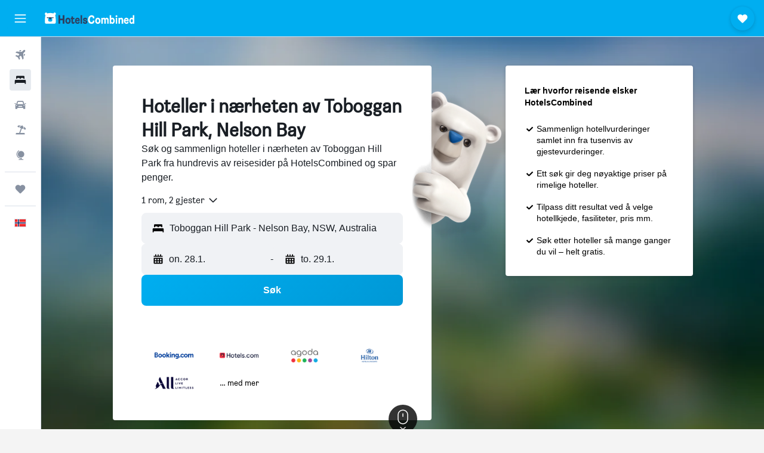

--- FILE ---
content_type: text/html;charset=UTF-8
request_url: https://www.hotelscombined.no/Place/Toboggan_Hill_Park.htm
body_size: 85451
content:
<!DOCTYPE html>
<html lang='no-no' dir='ltr'>
<head>
<meta name="r9-version" content="R801b"/><meta name="r9-built" content="20260120.060106"/><meta name="r9-rendered" content="Wed, 21 Jan 2026 19:05:56 GMT"/><meta name="r9-build-number" content="46"/><link rel="stylesheet" href="https://content.r9cdn.net/res/combined.css?v=37f1194137336078bd98d778f0efaa61cf7a31a8&amp;cluster=4"/><link rel="stylesheet" href="https://content.r9cdn.net/res/combined.css?v=6f4cbd1a8d4509cc02d400dd88d622c6414068e9&amp;cluster=4"/><meta name="viewport" content="width=device-width, initial-scale=1, minimum-scale=1"/><meta name="format-detection" content="telephone=no"/><link rel="icon" href="/favicon.ico" sizes="any"/><link rel="icon" href="/icon.svg" type="image/svg+xml"/><title>Hoteller i nærheten av Toboggan Hill Park, Nelson Bay - Fantastiske tilbudpå 33 Hoteller</title><meta name="description" content="HotelsCombined sammenligner alle Toboggan Hill Park hotelltilbud fra de beste overnattingssidene i ett søk. Les gjesteanmeldelser på 33 hoteller i nærheten av Toboggan Hill Park, Nelson Bay."/><link rel="preconnect" href="apis.google.com"/><link rel="dns-prefetch" href="apis.google.com"/><link rel="preconnect" href="www.googletagmanager.com"/><link rel="dns-prefetch" href="www.googletagmanager.com"/><link rel="preconnect" href="www.google-analytics.com"/><link rel="dns-prefetch" href="www.google-analytics.com"/><script type="text/javascript">
var safari13PlusRegex = /Macintosh;.*?Version\/(1[3-9]|[2-9][0-9]+)(\.[0-9]+)* Safari/;
if (
window &&
window.navigator &&
window.navigator.userAgent &&
window.navigator.userAgent.indexOf('Safari') > -1 &&
window.navigator.userAgent.indexOf('Chrome') === -1 &&
safari13PlusRegex.test(window.navigator.userAgent)
) {
if (
'ontouchstart' in window &&
(!('cookieEnabled' in window.navigator) || window.navigator.cookieEnabled)
) {
if (
decodeURIComponent(document.cookie).indexOf('pmov=') < 0 &&
decodeURIComponent(document.cookie).indexOf('oo.tweb=') < 0
) {
var d = new Date();
d.setTime(d.getTime() + 90 * 24 * 60 * 60 * 1000);
document.cookie = 'pmov=tb;path=/;expires=' + d.toUTCString();
}
}
}
</script><meta name="kayak_page" content="hotel,static-city-hotels,landmark"/><meta name="seop" content="Toboggan_Hill_Park"/><meta name="seo-cache" content="true"/><script type="text/javascript">
var DynamicContextPromise = (function (handler) {
this.status = 0;
this.value = undefined;
this.thenCallbacks = [];
this.catchCallbacks = [];
this.then = function(fn) {
if (this.status === 0) {
this.thenCallbacks.push(fn);
}
if (this.status === 1) {
fn(this.value);
}
return this;
}.bind(this);
this.catch = function(fn) {
if (this.status === 0) {
this.catchCallbacks.push(fn);
}
if (this.status === 2) {
fn(this.value);
}
return this;
}.bind(this);
var resolve = function(value) {
if (this.status === 0) {
this.status = 1;
this.value = value;
this.thenCallbacks.forEach(function(fn) {
fn(value)
});
}
}.bind(this);
var reject = function(value) {
if (this.status === 0) {
this.status = 2;
this.value = value;
this.catchCallbacks.forEach(function(fn) {
fn(value)
});
}
}.bind(this);
try {
handler(resolve, reject);
} catch (err) {
reject(err);
}
return {
then: this.then,
catch: this.catch,
};
}).bind({})
var ie = (function () {
var undef,
v = 3,
div = document.createElement('div'),
all = div.getElementsByTagName('i');
while (div.innerHTML = '<!--[if gt IE ' + (++v) + ']><i></i><![endif]-->', all[0]);
return v > 4 ? v : undef;
}());
var xhr = ie <= 9 ? new XDomainRequest() : new XMLHttpRequest();
var trackingQueryParams = "";
var getOnlyValidParams = function(paramsList, reservedParamsList) {
var finalParamsList = [];
for (var i = 0; i < paramsList.length; i++) {
if (reservedParamsList.indexOf(paramsList[i].split('=')[0]) == -1) {
finalParamsList.push(paramsList[i]);
}
}
return finalParamsList;
}
var removeUnnecessaryQueryStringChars = function(paramsString) {
if (paramsString.charAt(0) === '?') {
return paramsString.substr(1);
}
return paramsString;
}
var reservedParamsList = ['vertical', 'pageId', 'subPageId', 'originalReferrer', 'seoPlacementId', 'seoLanguage', 'seoCountry', 'tags'];
var paramsString = window.location && window.location.search;
if (paramsString) {
paramsString = removeUnnecessaryQueryStringChars(paramsString);
var finalParamsList = getOnlyValidParams(paramsString.split('&'), reservedParamsList)
trackingQueryParams = finalParamsList.length > 0 ? "&" + finalParamsList.join("&") + "&seo=true" : "";
}
var trackingUrl = '/s/run/fpc/context' +
'?vertical=hotel' +
'&pageId=static-city-hotels' +
'&subPageId=landmark' +
'&originalReferrer=' + encodeURIComponent(document.referrer) +
'&seoPlacementId=' + encodeURIComponent('Toboggan_Hill_Park') +
'&tags=' + encodeURIComponent('') +
'&origin=' + encodeURIComponent('') +
'&destination=' + encodeURIComponent('') +
'&isSeoPage=' + encodeURIComponent('true') +
'&domain=' + encodeURIComponent(window.location.host) +
trackingQueryParams;
xhr.open('GET', trackingUrl, true);
xhr.responseType = 'json';
window.R9 = window.R9 || {};
window.R9.unhiddenElements = [];
window.R9.dynamicContextPromise = new DynamicContextPromise(function(resolve, reject) {
xhr.onload = function () {
if (xhr.readyState === xhr.DONE && xhr.status === 200) {
window.R9 = window.R9 || {};
window.R9.globals = window.R9.globals || {};
resolve(xhr.response);
if (xhr.response['formToken']) {
R9.globals.formtoken = xhr.response['formToken'];
}
if (xhr.response['jsonPlacementEnabled'] && xhr.response['jsonGlobalPlacementEnabled']) {
if (xhr.response['placement']) {
R9.globals.placement = xhr.response['placement'];
}
if (xhr.response['affiliate']) {
R9.globals.affiliate = xhr.response['affiliate'];
}
}
if (xhr.response['dsaRemovableFields']) {
var dsaRemovableParamsList = xhr.response['dsaRemovableFields'];
var query = window.location.search.slice(1) || "";
var params = query.split('&');
var needRemoveParams = false;
for (var i = 0; i < dsaRemovableParamsList.length; i++) {
if (query.indexOf(dsaRemovableParamsList[i] + '=') != -1) {
needRemoveParams = true;
break;
}
}
if (needRemoveParams) {
var path = window.location.pathname;
var finalQuery = [];
for (var i = 0; i < params.length; i++) {
if (dsaRemovableParamsList.indexOf(params[i].split('=')[0]) == -1) {
finalQuery.push(params[i]);
}
}
if (window.history.replaceState) {
window.history.replaceState({}, document.title, path + (finalQuery.length > 0 ? '?' + finalQuery.join('&') : ''));
}
}
if(xhr.response['cachedCookieConsentEnabled']) {
var unhideElement = (elementId) => {
var elementToUnhide = document.querySelector(elementId);
if (elementToUnhide) {
window.R9.unhiddenElements = window.R9.unhiddenElements || [];
window.R9.unhiddenElements.push(elementId.replace('#', ''));
elementToUnhide.removeAttribute('hidden');
elementToUnhide.dispatchEvent(new Event('initialStaticHideRemove'));
}
}
var unhideCookieConsent = () => {
if (xhr.response['showSharedIabTcfDialog']) {
unhideElement('#iab-tcf-dialog');
}
if (xhr.response['showDataTransferDisclaimerDialog']) {
unhideElement('#shared-data-transfer-disclaimer-dialog');
}
if (xhr.response['showTwoPartyConsentDialog']) {
unhideElement('#shared-two-part-consent-dialog');
}
}
if (document.readyState === "loading") {
document.addEventListener("DOMContentLoaded", unhideCookieConsent);
} else {
unhideCookieConsent();
}
}
}
} else {
reject(xhr.response);
}
};
})
xhr.send('');
</script><link rel="canonical" href="https://www.hotelscombined.no/Place/Toboggan_Hill_Park.htm"/><link rel="alternate" hrefLang="ar" href="https://ar.hotelscombined.com/Place/Toboggan_Hill_Park.htm"/><link rel="alternate" hrefLang="es-ES" href="https://www.hotelscombined.es/Place/Toboggan_Hill_Park.htm"/><link rel="alternate" hrefLang="ca-ES" href="https://www.hotelscombined.cat/Place/Toboggan_Hill_Park.htm"/><link rel="alternate" hrefLang="da-DK" href="https://www.hotelscombined.dk/Place/Toboggan_Hill_Park.htm"/><link rel="alternate" hrefLang="de-DE" href="https://www.hotelscombined.de/Place/Toboggan_Hill_Park.htm"/><link rel="alternate" hrefLang="en" href="https://www.hotelscombined.com/Place/Toboggan_Hill_Park.htm"/><link rel="alternate" hrefLang="en-AE" href="https://www.hotelscombined.ae/Place/Toboggan_Hill_Park.htm"/><link rel="alternate" hrefLang="en-AU" href="https://www.hotelscombined.com.au/Place/Toboggan_Hill_Park.htm"/><link rel="alternate" hrefLang="en-CA" href="https://www.hotelscombined.ca/Place/Toboggan_Hill_Park.htm"/><link rel="alternate" hrefLang="en-GB" href="https://www.hotelscombined.co.uk/Place/Toboggan_Hill_Park.htm"/><link rel="alternate" hrefLang="en-IE" href="https://www.hotelscombined.ie/Place/Toboggan_Hill_Park.htm"/><link rel="alternate" hrefLang="en-IN" href="https://www.hotelscombined.in/Place/Toboggan_Hill_Park.htm"/><link rel="alternate" hrefLang="en-NZ" href="https://www.hotelscombined.co.nz/Place/Toboggan_Hill_Park.htm"/><link rel="alternate" hrefLang="en-SG" href="https://www.hotelscombined.com.sg/Place/Toboggan_Hill_Park.htm"/><link rel="alternate" hrefLang="fr-FR" href="https://www.hotelscombined.fr/Place/Toboggan_Hill_Park.htm"/><link rel="alternate" hrefLang="he-IL" href="https://www.hotelscombined.co.il/Place/Toboggan_Hill_Park.htm"/><link rel="alternate" hrefLang="it-IT" href="https://www.hotelscombined.it/Place/Toboggan_Hill_Park.htm"/><link rel="alternate" hrefLang="ja-JP" href="https://www.hotelscombined.jp/Place/Toboggan_Hill_Park.htm"/><link rel="alternate" hrefLang="ko-KR" href="https://www.hotelscombined.co.kr/Place/Toboggan_Hill_Park.htm"/><link rel="alternate" hrefLang="ms-MY" href="https://www.hotelscombined.my/Place/Toboggan_Hill_Park.htm"/><link rel="alternate" hrefLang="no-NO" href="https://www.hotelscombined.no/Place/Toboggan_Hill_Park.htm"/><link rel="alternate" hrefLang="sv-SE" href="https://www.hotelscombined.se/Place/Toboggan_Hill_Park.htm"/><link rel="alternate" hrefLang="th-TH" href="https://www.hotelscombined.co.th/Place/Toboggan_Hill_Park.htm"/><link rel="alternate" hrefLang="zh-TW" href="https://www.hotelscombined.com.tw/Place/Toboggan_Hill_Park.htm"/><link rel="alternate" hrefLang="zh-HK" href="https://www.hotelscombined.hk/Place/Toboggan_Hill_Park.htm"/><meta property="og:image" content="https://content.r9cdn.net/rimg/provider-logos/common/socialmedia/hotelscombined-logo.png?width=1200&amp;height=630&amp;crop=false"/><meta property="og:image:width" content="1200"/><meta property="og:image:height" content="630"/><meta property="og:title" content="Hoteller i nærheten av Toboggan Hill Park, Nelson Bay - Fantastiske tilbudpå 33 Hoteller"/><meta property="og:type" content="website"/><meta property="og:description" content="HotelsCombined sammenligner alle Toboggan Hill Park hotelltilbud fra de beste overnattingssidene i ett søk. Les gjesteanmeldelser på 33 hoteller i nærheten av Toboggan Hill Park, Nelson Bay."/><meta property="og:url" content="https://www.hotelscombined.no/Place/Toboggan_Hill_Park.htm"/><meta property="og:site_name" content="HotelsCombined"/><meta property="fb:pages" content="117913258224288"/><meta property="twitter:title" content="Hoteller i nærheten av Toboggan Hill Park, Nelson Bay - Fantastiske tilbudpå 33 Hoteller"/><meta name="twitter:description" content="HotelsCombined sammenligner alle Toboggan Hill Park hotelltilbud fra de beste overnattingssidene i ett søk. Les gjesteanmeldelser på 33 hoteller i nærheten av Toboggan Hill Park, Nelson Bay."/><meta name="twitter:image:src" content="https://content.r9cdn.net/rimg/provider-logos/common/socialmedia/hotelscombined-logo.png?width=440&amp;height=220&amp;crop=false"/><meta name="twitter:card" content="summary_large_image"/><meta name="twitter:site" content="@hotelscombined"/><meta name="twitter:creator" content="@hotelscombined"/><meta name="robots" content="index,follow"/><link rel="apple-touch-icon" href="/apple-touch-icon.png"/><link rel="apple-touch-icon" sizes="60x60" href="/apple-touch-icon-60x60.png"/><link rel="apple-touch-icon" sizes="76x76" href="/apple-touch-icon-76x76.png"/><link rel="apple-touch-icon" sizes="120x120" href="/apple-touch-icon-120x120.png"/><link rel="apple-touch-icon" sizes="152x152" href="/apple-touch-icon-152x152.png"/><link rel="apple-touch-icon" sizes="167x167" href="/apple-touch-icon-167x167.png"/><link rel="apple-touch-icon" sizes="180x180" href="/apple-touch-icon-180x180.png"/><script type="application/ld+json">{"@context":"https://schema.org","@type":"Website","name":"HotelsCombined","url":"https://www.hotelscombined.no"}</script><script type="application/ld+json">{"@context":"http://schema.org","@type":"Organization","name":"HotelsCombined","url":"https://www.hotelscombined.no/Place/Toboggan_Hill_Park.htm"}</script><script type="application/ld+json">{"@context":"http://schema.org","@type":"BreadcrumbList","itemListElement":[{"@type":"ListItem","position":"1","item":{"@id":"/","name":"Hjem"}},{"@type":"ListItem","position":"2","item":{"@id":"/Place/Australia.htm","name":"Australia"}},{"@type":"ListItem","position":"3","item":{"@id":"/Place/New_South_Wales.htm","name":"New South Wales"}},{"@type":"ListItem","position":"4","item":{"@id":"/Place/Corlette.htm","name":"Corlette"}},{"@type":"ListItem","position":"5","item":{"@id":"","name":"Toboggan Hill Park"}}]}</script><script type="application/ld+json">{"@context":"http://schema.org","@type":"FAQPage","mainEntity":[{"@type":"Question","name":"Hvilket er et bra hotell i nærheten av Patong Beach?","acceptedAnswer":{"@type":"Answer","text":"Homm Bliss Southbeach Patong er et hotell i nærheten av Patong Beach som er populært blant HotelsCombined-brukere, med en score på 8,7 basert på 2 225 vurderinger."}},{"@type":"Question","name":"Hvilket er et bra hotell i Toboggan Hill Park i nærheten av Jomtien Beach?","acceptedAnswer":{"@type":"Answer","text":"Marine Beach Hotel Pattaya - Sha Plus er det mest anbefalte hotellet i nærheten av Jomtien Beach på HotelsCombined (en score på 8,5 fra 857 vurderinger)."}},{"@type":"Question","name":"Finnes det et bra hotell i nærheten av Kata Beach?","acceptedAnswer":{"@type":"Answer","text":"Hvis du planlegger å bo i nærheten av Kata Beach, bør du vurdere Phuket Orchid Resort And Spa (Sha Plus+) som har en score på 8,1, basert på 1 468 vurderinger."}},{"@type":"Question","name":"Hvor mye koster et billig hotell i nærheten av Toboggan Hill Park?","acceptedAnswer":{"@type":"Answer","text":"691 kr per natt er den billigste hotellprisen i Toboggan Hill Park som ble funnet i dataene våre for de siste 72 timene."}},{"@type":"Question","name":"Hvilke er de mest populære landemerkene å besøke i Toboggan Hill Park?","acceptedAnswer":{"@type":"Answer","text":"Topp tre landemerker i Toboggan Hill Park er:<br/>•Patong Beach, som du kan besøke mens du bor i Patong<br/>•Jomtien Beach, som du kan besøke mens du bor i Jomtien<br/>•Kata Beach, som du kan besøke mens bor i Karon"}}]}</script><script type="application/ld+json">{"@context":"https://schema.org","@type":"TouristDestination","name":"Nelson Bay"}</script><meta name="kayak_content_type" content="149948,standard"/><meta name="cfcms-destination-code" content="149948"/>
</head>
<body class='bd-default bd-hc react react-st no_NO '><div id='root'><div class="c--AO"><nav class="mZv3" aria-label="Hurtigtaster"><a href="#main">Gå til hovedinnhold</a></nav><div data-testid="page-top-anchor" aria-live="polite" aria-atomic="true" tabindex="-1" style="position:absolute;width:1px;height:1px;margin:-1px;padding:0;overflow:hidden;clip-path:inset(50%);white-space:nowrap;border:0"></div><header class="mc6t mc6t-mod-sticky-always" style="height:62px;top:0px"><div class="mc6t-wrapper"><div><div class="mc6t-banner mc6t-mod-sticky-non-mobile"></div></div><div class="mc6t-main-content mc6t-mod-bordered" style="height:62px"><div class="common-layout-react-HeaderV2 V_0p V_0p-mod-branded V_0p-mod-side-nav-ux-v2"><div class="wRhj wRhj-mod-justify-start wRhj-mod-grow"><div class="mc6t-nav-button mc6t-mod-hide-empty"><div role="button" tabindex="0" class="ZGw- ZGw--mod-size-medium ZGw--mod-variant-default" aria-label="Åpne hovednavigasjon"><svg viewBox="0 0 200 200" width="20" height="20" xmlns="http://www.w3.org/2000/svg" role="presentation"><path d="M191.67 50H8.33V33.33h183.33V50zm0 100H8.33v16.67h183.33V150zm0-58.33H8.33v16.67h183.33V91.67z"/></svg></div></div><div class="mc6t-logo mc6t-mod-hide-empty"><div class="gPDR gPDR-mod-focus-keyboard gPDR-hotelscombined gPDR-non-compact gPDR-main-logo-mobile gPDR-inverted-logo gPDR-mod-reduced-size"><a class="gPDR-main-logo-link" href="/" itemProp="https://schema.org/logo" aria-label="Gå til hotelscombined hjemmesiden"><div class="gPDR-main-logo gPDR-inverted-logo" style="animation-duration:2000ms"><span style="transform:translate3d(0,0,0);vertical-align:middle;-webkit-font-smoothing:antialiased;-moz-osx-font-smoothing:grayscale;width:auto;height:auto" class="gPDR-logo-image"><svg width="100%" height="100%" viewBox="0 0 190 24" xmlns="http://www.w3.org/2000/svg" role="presentation" style="width:inherit;height:inherit;line-height:inherit;color:inherit"><g fill="none"><path fill="#2C4162" d="M29.207 23.715V5.735h3.533v7.282h5.574V5.736h3.533v17.939h-3.533v-7.363H32.74v7.363h-3.533zm14.681-5.939c0-3.58 1.885-6.752 5.536-6.752 3.65 0 5.535 3.173 5.535 6.752 0 3.336-1.688 6.183-5.535 6.183-3.848 0-5.536-2.847-5.536-6.183zm3.259-.04c0 2.237.706 3.132 2.277 3.132 1.57 0 2.276-.854 2.276-3.092 0-2.156-.588-3.58-2.276-3.58-1.688-.04-2.277 1.384-2.277 3.54zm9.735-3.58h-1.57v-2.888h1.57v-2.97h3.023v2.97h3.258v2.888h-3.258v4.515c0 1.993.078 2.36.667 2.36.393 0 .51-.204.51-.651 0-.244-.078-.448-.078-.448h2.238s.157.448.157 1.099c0 2.033-1.374 2.928-3.062 2.928-2.356 0-3.494-1.26-3.494-4.108v-5.695h.04zm14.525 5.858c0-.204-.04-.367-.04-.367h2.513s.196.407.196 1.058c0 2.36-2.316 3.295-4.2 3.295-3.808 0-5.653-2.644-5.653-6.224 0-3.539 1.688-6.712 5.457-6.712 2.826 0 4.593 2.034 4.593 4.76a9.467 9.467 0 01-.354 2.522h-6.712c.039 1.87.903 2.888 2.63 2.888 1.256-.04 1.57-.732 1.57-1.22zm-4.083-4.068h4.083c.118-.773-.157-2.115-1.924-2.115-1.727 0-2.159 1.464-2.159 2.115zm8.755 7.769V5.776h3.1v17.94h-3.1zm4.946-3.254c0-.773.314-1.342.314-1.342h2.826s-.157.325-.157.813c0 .854.707 1.261 1.767 1.261 1.02 0 1.649-.407 1.649-1.057 0-.855-.786-1.14-2.12-1.505-1.885-.489-4.044-.936-4.044-3.702 0-2.522 1.806-3.865 4.397-3.865 2.238 0 4.318 1.099 4.318 3.336 0 .65-.196 1.18-.196 1.18h-2.827s.118-.326.118-.651c0-.692-.589-1.098-1.374-1.098-1.099 0-1.57.488-1.57 1.016 0 .651.707.977 2.08 1.302 1.885.448 4.123.976 4.123 3.824 0 2.685-1.806 4.027-4.633 4.027-2.944-.04-4.671-1.464-4.671-3.539z"/><path d="M91.899 15.254c0-5.207 2.826-9.478 7.615-9.478 3.77 0 5.653 2.238 5.653 4.882 0 1.098-.235 1.749-.235 1.749h-2.984s.079-.285.079-.936c0-1.302-.785-2.278-2.552-2.278-2.787 0-4.082 2.482-4.082 6.02 0 2.889.981 5.33 4.004 5.33 1.334 0 2.59-.692 2.59-2.645 0-.366-.078-.691-.078-.691h3.023s.196.57.196 1.383c0 3.824-3.023 5.37-5.888 5.37-5.535 0-7.341-3.987-7.341-8.706zm15.153 2.522c0-3.58 1.884-6.752 5.535-6.752 3.65 0 5.535 3.173 5.535 6.752 0 3.336-1.688 6.183-5.535 6.183-3.847 0-5.535-2.847-5.535-6.183zm3.258-.04c0 2.237.707 3.132 2.277 3.132 1.57 0 2.277-.854 2.277-3.092 0-2.156-.59-3.58-2.277-3.58-1.688-.04-2.277 1.384-2.277 3.54zm18.097-5.004c.628-.935 1.649-1.708 3.023-1.708 2.63 0 4.122 1.952 4.122 4.881v7.81l-3.102-.04v-7.2c0-1.587-.55-2.32-1.57-2.32s-1.57.937-1.57 2.279v7.281h-3.101v-7.24c0-1.587-.55-2.32-1.65-2.32-1.059 0-1.609.937-1.609 2.157v7.403h-3.1V11.268h2.983v1.18h.039c.314-.489 1.217-1.424 2.67-1.424 1.413 0 2.394.773 2.865 1.708zm9.186-6.996h3.101v6.345h.04c.588-.61 1.53-1.057 2.63-1.057 3.376 0 4.907 3.01 4.907 6.549 0 3.458-1.57 6.386-4.947 6.386-1.177 0-2.198-.61-2.748-1.342h-.039v1.098h-2.983V5.735h.039zm3.14 12c0 1.586.55 3.172 2.277 3.172 1.531 0 2.277-1.505 2.277-3.091 0-1.953-.51-3.661-2.277-3.661-1.688-.04-2.277 1.79-2.277 3.58zm11.267-12c1.1 0 1.963.895 1.963 2.033 0 1.14-.864 2.034-1.963 2.034-1.1 0-1.963-.895-1.963-2.034.04-1.098.903-2.033 1.963-2.033zm-1.531 5.532h3.101v12.447h-3.101zm8.951 12.447h-3.102V11.268h3.101v1.22h.04c.51-.691 1.334-1.464 2.944-1.464 2.277 0 3.808 1.952 3.808 4.434v8.217h-3.18V16.27c0-1.342-.628-2.156-1.688-2.156-.903 0-1.963.407-1.963 2.563v7.037h.04zm15.466-3.701c0-.204-.039-.367-.039-.367h2.513s.196.407.196 1.058c0 2.36-2.316 3.295-4.2 3.295-3.808 0-5.654-2.644-5.654-6.224 0-3.539 1.688-6.712 5.457-6.712 2.787 0 4.593 2.034 4.593 4.76 0 1.383-.353 2.522-.353 2.522h-6.713c.04 1.87.903 2.888 2.63 2.888 1.256-.04 1.57-.732 1.57-1.22zm-4.082-4.068h4.082c.118-.773-.157-2.115-1.923-2.115-1.727 0-2.16 1.464-2.16 2.115zm18.843 7.769h-2.866v-1.057h-.04c-.47.61-1.57 1.301-2.865 1.301-2.277 0-4.71-1.912-4.71-6.508 0-3.824 2.001-6.427 4.553-6.427 1.335 0 2.238.447 2.787 1.057h.04V5.776h3.1v17.94zm-7.577-5.98c0 2.238 1.139 3.133 2.395 3.133s2.237-1.099 2.237-3.092c0-2.4-.902-3.62-2.237-3.62-1.492 0-2.395 1.22-2.395 3.58zm-158.399.489c0-3.905-.55-9.438-1.216-12.448-.275-1.22-.825-2.115-1.728-2.766A4.641 4.641 0 0019 2.156c-.04 0-.079-.04-.118-.04-2.355-.774-4.553-1.14-6.83-1.1-2.277-.04-4.476.286-6.83 1.1-.04 0-.08.04-.119.04a6.285 6.285 0 00-1.727.854c-.903.651-1.452 1.546-1.727 2.766C.98 8.786.432 14.32.432 18.224c0 1.017.04 1.912.118 2.644.078.813.235 1.424.47 1.668.354.447.904 1.18 3.18 1.18h15.703c2.277 0 2.787-.733 3.18-1.18.235-.244.353-.855.47-1.668.118-.732.158-1.627.118-2.644z" fill="#FFF"/><path d="M3.023 5.573c-1.492 0-2.67-1.261-2.67-2.766C.353 1.26 1.57.04 3.023.04c1.491 0 2.67 1.26 2.67 2.766 0 1.505-1.179 2.766-2.67 2.766m18.137.001c-1.493 0-2.67-1.261-2.67-2.766C18.49 1.26 19.707.04 21.16.04c1.49 0 2.669 1.26 2.669 2.766 0 1.505-1.217 2.766-2.67 2.766" fill="#FFF"/><path d="M4.79 10.129c-.04.122-.04.285-.04.407.04.854.707 1.545 1.531 1.586.903.04 1.649-.732 1.649-1.627 0-.122 0-.244-.04-.366 0-.082-.117-.163-.196-.163H4.986c-.079 0-.157.04-.197.163m10.913 0c-.039.122-.039.285-.039.407.04.854.707 1.545 1.531 1.586.903.04 1.649-.732 1.649-1.627 0-.122 0-.244-.04-.366-.039-.082-.117-.163-.196-.163H15.9c-.118 0-.197.04-.197.163" fill="#2C4162"/><path d="M16.134 17.492c0-.082.04-.123.04-.204v-.366c0-1.424-.629-5.207-1.021-6.671-.04-.163-.157-.244-.353-.285H8.793c-.196.04-.314.163-.353.285-.353 1.464-1.02 5.207-1.02 6.671v.325c0 .936 1.962 2.075 4.357 2.075 2.198 0 4.004-.936 4.318-1.83 0 .04 0 0 .04 0z" fill="#00AEF0"/><path d="M14.8 9.966H8.793c-.235.04-.353.203-.353.366 0 .082 0 .163.04.204.196.447.392.895.667 1.342.432.732.903 1.424 1.57 2.075.196.203.432.447.667.65a.715.715 0 00.432.163c.157 0 .314-.04.432-.163.235-.203.432-.406.667-.65.668-.651 1.139-1.343 1.57-2.075.236-.407.472-.854.668-1.342.04-.082.04-.163.04-.204a.47.47 0 00-.393-.366z" fill="#2C4162"/></g> </svg></span></div></a></div></div></div><div class="wRhj wRhj-mod-width-full-mobile wRhj-mod-justify-center wRhj-mod-allow-shrink"><div class="V_0p-search-display-wrapper"></div></div><div class="wRhj wRhj-mod-justify-end wRhj-mod-grow"><div><div class="common-layout-react-HeaderAccountWrapper theme-dark account--collapsible account--not-branded"><div class="ui-layout-header-HeaderTripsItem"><div class="trips-drawer-wrapper theme-dark"><div><div role="button" tabindex="0" class="ZGw- ZGw--mod-size-medium ZGw--mod-variant-round" aria-label="Åpne Reise-skuffen"><div class="c_EZE"><svg viewBox="0 0 200 200" width="1.25em" height="1.25em" xmlns="http://www.w3.org/2000/svg" class="" role="presentation" aria-hidden="true"><path d="M169.94 110.33l-19.75 19.75l-.92.92l-39.58 39.58c-.67.67-1.33 1.25-2 1.67c-.75.58-1.5 1.08-2.25 1.42c-.83.42-1.75.75-2.58 1c-.75.17-1.58.25-2.33.33h-1c-.75-.08-1.58-.17-2.33-.33c-.83-.25-1.75-.58-2.58-1c-.75-.33-1.5-.83-2.25-1.42c-.67-.42-1.33-1-2-1.67L50.79 131l-.92-.92l-19.75-19.75c-8.92-9-13.42-20.67-13.42-32.42s4.5-23.42 13.42-32.42c17.92-17.83 46.92-17.83 64.83 0l5.08 5.08l5.08-5.08c8.92-8.92 20.67-13.33 32.42-13.33s23.5 4.42 32.42 13.33c17.92 17.92 17.92 46.92 0 64.83z"/></svg></div></div></div></div></div></div></div></div><div class="c5ab7 c5ab7-mod-absolute c5ab7-collapsed c5ab7-mod-variant-accordion" style="top:62px"><div tabindex="-1" class="pRB0 pRB0-collapsed pRB0-mod-variant-accordion pRB0-mod-position-sticky" style="top:62px;height:calc(100vh - 62px)"><div><div class="pRB0-nav-items"><nav class="HtHs" aria-label="Søk"><ul class="HtHs-nav-list"><li><a href="/flights" aria-label="Søk etter flyvninger " class="dJtn dJtn-collapsed dJtn-mod-variant-accordion" aria-current="false"><svg viewBox="0 0 200 200" width="1.25em" height="1.25em" xmlns="http://www.w3.org/2000/svg" class="ncEv ncEv-rtl-aware dJtn-menu-item-icon" role="presentation" aria-hidden="true"><path d="M107.91 115.59l-23.6 17.77l10.49 28.28c.83 4.36-.53 8.9-3.65 12.02l-9.78 9.78l-23.54-41.34l-41.28-23.48l9.78-9.66c3.12-3.12 7.6-4.42 11.9-3.65l28.4 10.37l17.71-23.66l-11.79-11.79l-52.86-17.5l13.14-13.49c2.77-2.77 6.6-4.24 10.49-4.01l27.05 1.83l33.12 2.24l22.1 1.47l29.46-29.34c6.48-6.48 17.09-6.48 23.57 0c3.24 3.24 4.89 7.48 4.83 11.79c.06 4.3-1.59 8.54-4.83 11.78l-29.46 29.34l1.47 22.1l2.24 33.12l1.83 27.16c.29 3.83-1.12 7.6-3.83 10.31l-13.44 13.44l-17.74-53.09l-11.79-11.79zm67.76-26.52c-4.77-4.77-12.32-4.89-17.21-.35l2.24 33l14.97-14.97a12.488 12.488 0 000-17.68zm-64.81-64.82a12.488 12.488 0 00-17.68 0L78.21 39.22l33 2.24c4.54-4.89 4.42-12.43-.35-17.21z"/></svg><div class="dJtn-menu-item-title">Fly</div></a></li><li><a href="/hotels" aria-label="Søk etter overnattingssteder " class="dJtn dJtn-active dJtn-collapsed dJtn-mod-variant-accordion" aria-current="page"><svg viewBox="0 0 200 200" width="1.25em" height="1.25em" xmlns="http://www.w3.org/2000/svg" class="ncEv dJtn-menu-item-icon" role="presentation" aria-hidden="true"><path d="M170.83 46.67v36.67h-16.67v-3.33c0-7.42-5.92-13.33-13.33-13.33h-19.17c-7.42 0-13.33 5.92-13.33 13.33v3.33H91.66v-3.33c0-7.42-5.92-13.33-13.33-13.33H59.16c-7.42 0-13.33 5.92-13.33 13.33v3.33H29.16V46.67c0-7.42 5.92-13.33 13.33-13.33h115c7.42 0 13.33 5.92 13.33 13.33zm7.5 53.33H21.67c-7.42 0-13.33 5.92-13.33 13.33v53.33h16.67v-16.67h150v16.67h16.67v-53.33c0-7.42-5.92-13.33-13.33-13.33z"/></svg><div class="dJtn-menu-item-title">Hoteller</div></a></li><li><a href="/cars" aria-label="Søk etter biler " class="dJtn dJtn-collapsed dJtn-mod-variant-accordion" aria-current="false"><svg viewBox="0 0 200 200" width="1.25em" height="1.25em" xmlns="http://www.w3.org/2000/svg" class="ncEv dJtn-menu-item-icon" role="presentation" aria-hidden="true"><path d="M25.03 83.33H5.7c-.83 0-1.5-.67-1.5-1.5v-11h20.83v12.5zm150 0h19.33c.83 0 1.5-.67 1.5-1.5v-11h-20.83v12.5zm8.33 17.5v65.83h-33.33v-16.67h-100v16.58l-33.33.08V100.9c0-7.33 6-13.33 13.33-13.33l2.5-.08l14.58-44.92c1.75-5.5 6.92-9.25 12.75-9.25h80.33c5.83 0 11 3.75 12.75 9.25l14.58 44.92h2.5c7.33 0 13.33 6 13.33 13.33zm-137.5 7.5c0-4.58-3.75-8.33-8.33-8.33s-8.33 3.75-8.33 8.33s3.75 8.33 8.33 8.33s8.33-3.75 8.33-8.33zm87.5 16.67c0-4.58-3.75-8.33-8.33-8.33h-50c-4.58 0-8.33 3.75-8.33 8.33s3.75 8.33 8.33 8.33h50c4.58 0 8.33-3.75 8.33-8.33zm16.67-37.5L137.86 50H62.2L50.03 87.5h100zm20.83 20.83c0-4.58-3.75-8.33-8.33-8.33s-8.33 3.75-8.33 8.33s3.75 8.33 8.33 8.33s8.33-3.75 8.33-8.33z"/></svg><div class="dJtn-menu-item-title">Leiebiler</div></a></li><li><a href="/pakkereiser" aria-label="Søk etter pakkereiser " class="dJtn dJtn-collapsed dJtn-mod-variant-accordion" aria-current="false"><svg viewBox="0 0 200 200" width="1.25em" height="1.25em" xmlns="http://www.w3.org/2000/svg" class="ncEv dJtn-menu-item-icon" role="presentation" aria-hidden="true"><path d="M112.24 25.24L91.38 37.96c-3.4 2.04-6 5.27-7.34 8.95l-4.1 11.28l-27.41-9.98l4.36-11.98c.48-1.33.99-2.48 1.5-3.62c1.18-2.5 2.49-4.41 4-5.37c2.31-1.47 5.33-2.23 9.23-2.23l40.62.24zm49.51 124.74h-62l27.17-74.67l23.5 8.5l4.08-11.25c.75-2 .83-4.08.08-6L142.5 30.73l-6.42-5.33h-7.92l-32.5 19.75c-1.67 1-3.08 2.67-3.75 4.58l-4.17 11.33l23.5 8.5l-29.25 80.42H38.24c-7.33 0-13.25 5.92-13.25 13.25v11.75h150v-11.75c0-7.33-5.92-13.25-13.25-13.25zm29.54-75.84c-.83-2.61-2.65-5.13-5.64-7.64l-30.93-25.63l7.78 22.96c1.29 3.75 1.21 7.89-.13 11.57l-4.1 11.28l27.41 9.98l4.5-12.37c1.54-4.23 1.9-7.65 1.12-10.15z"/></svg><div class="dJtn-menu-item-title">Pakkereiser</div></a></li><li><a href="/explore/" aria-label="Gå til Explore " class="dJtn dJtn-collapsed dJtn-mod-variant-accordion" aria-current="false"><svg viewBox="0 0 200 200" width="1.25em" height="1.25em" xmlns="http://www.w3.org/2000/svg" class="ncEv dJtn-menu-item-icon" role="presentation" aria-hidden="true"><path d="M37.5 87.58c0-1.5.08-2.92.17-4.42c0-1.08.08-2.17.25-3.25c.25-3 .75-6 1.42-8.92c.33-1.25.58-2.5 1-3.75c.5-1.83 1.08-3.58 1.75-5.42c.42-1.17.83-2.25 1.33-3.42c.5-1.08 1-2.25 1.5-3.33s1.08-2.17 1.67-3.25c1.17-2.08 2.42-4.17 3.75-6.17c.67-1 1.33-1.92 2.08-2.92s1.58-2 2.42-3c.92-1.17 1.92-2.33 2.92-3.42l1.75-1.75c1.67-1.67 3.42-3.25 5.33-4.83c.25-.17.58-.42.92-.75c1.25-1 2.58-2 4-2.92c1.25-.92 2.58-1.75 3.92-2.58c.08-.08.17-.08.33-.17c1.42-.92 2.92-1.75 4.42-2.5l4.33 11.83c-1.42.75-2.92 1.67-4.25 2.5c-.67.42-1.33.92-2 1.42c-1.42.92-2.75 2-4 3c-1.33 1.17-2.67 2.33-3.92 3.58l-.67.67c-1.17 1.25-2.42 2.5-3.5 3.92c-1.58 1.83-3.08 3.83-4.33 5.92c-.83 1.25-1.67 2.5-2.33 3.83c-1.17 2.08-2.25 4.33-3.08 6.5c-.58 1.42-1.17 2.83-1.58 4.25c-.75 2.33-1.42 4.67-1.92 7.08a60.98 60.98 0 00-.75 5.33c-.08.33-.08.75-.08 1.08c-.25 1.92-.33 3.83-.33 5.83c0 34.5 28 62.5 62.5 62.5c4.25 0 8.5-.42 12.5-1.25l4.33 11.92h-.17c-3.42.75-6.92 1.33-10.42 1.58v8.5h22.92c6.9 0 12.5 5.6 12.5 12.5h0h-83.33h0c0-6.9 5.6-12.5 12.5-12.5h22.92v-8.58c-38.42-3.08-68.75-35.42-68.75-74.67zm87.42 52.79c19.92-4.42 36-20.5 40.33-40.42c8.83-39.5-25.67-73.92-65.17-65.17c-19.92 4.42-36 20.5-40.42 40.42c-8.75 39.5 25.75 73.92 65.25 65.17z"/></svg><div class="dJtn-menu-item-title">Utforsk</div></a></li></ul></nav></div><div class="pRB0-line"></div><div class="pRB0-nav-items"><div><a href="#" class="eHiZ-mod-underline-none dJtn dJtn-collapsed dJtn-mod-variant-accordion" aria-label="Reiser " aria-current="false"><svg viewBox="0 0 200 200" width="1.25em" height="1.25em" xmlns="http://www.w3.org/2000/svg" class="ncEv dJtn-menu-item-icon" role="presentation" aria-hidden="true"><path d="M169.94 110.33l-19.75 19.75l-.92.92l-39.58 39.58c-.67.67-1.33 1.25-2 1.67c-.75.58-1.5 1.08-2.25 1.42c-.83.42-1.75.75-2.58 1c-.75.17-1.58.25-2.33.33h-1c-.75-.08-1.58-.17-2.33-.33c-.83-.25-1.75-.58-2.58-1c-.75-.33-1.5-.83-2.25-1.42c-.67-.42-1.33-1-2-1.67L50.79 131l-.92-.92l-19.75-19.75c-8.92-9-13.42-20.67-13.42-32.42s4.5-23.42 13.42-32.42c17.92-17.83 46.92-17.83 64.83 0l5.08 5.08l5.08-5.08c8.92-8.92 20.67-13.33 32.42-13.33s23.5 4.42 32.42 13.33c17.92 17.92 17.92 46.92 0 64.83z"/></svg><div class="dJtn-menu-item-title">Reiser</div></a></div></div><div class="pRB0-line"></div><div class="pRB0-nav-items"><div role="button" tabindex="0" aria-label="Velg språk " class="dJtn dJtn-collapsed dJtn-mod-variant-accordion"><div class="dJtn-menu-item-icon"><div class="IXOM IXOM-mod-size-xsmall"><span class="IXOM-flag-container IXOM-no IXOM-mod-bordered"><img class="DU4n DU4n-hidden" alt="Norge (Norsk)" width="18" height="12"/></span></div></div><div class="dJtn-menu-item-title">Norsk</div></div></div></div><div class="pRB0-navigation-links"><div class="F-Tz"></div></div></div></div><div class="c1yxs-hidden"><div class="c-ulo c-ulo-mod-always-render" aria-modal="true"><div class="c-ulo-viewport"><div tabindex="-1" class="c-ulo-content" style="max-width:640px"><div class="BLL2 BLL2-mod-variant-row BLL2-mod-padding-top-small BLL2-mod-padding-bottom-base BLL2-mod-padding-x-large"><div class="BLL2-main BLL2-mod-close-variant-dismiss BLL2-mod-dialog-variant-bottom-sheet-popup"><span class="BLL2-close BLL2-mod-close-variant-dismiss BLL2-mod-close-orientation-left BLL2-mod-close-button-padding-none"><button role="button" class="Py0r Py0r-mod-full-height-width Py0r-mod-variant-solid Py0r-mod-theme-none Py0r-mod-shape-default Py0r-mod-size-xsmall Py0r-mod-outline-offset" tabindex="0" aria-disabled="false" aria-label="Lukk"><div class="Py0r-button-container"><div class="Py0r-button-content"><svg viewBox="0 0 200 200" width="20" height="20" xmlns="http://www.w3.org/2000/svg" role="presentation"><path d="M111.83 100l61.83 61.83l-11.83 11.83L100 111.83l-61.83 61.83l-11.83-11.83L88.17 100L26.33 38.17l11.83-11.83l61.83 61.83l61.83-61.83l11.83 11.83L111.82 100z"/></svg></div></div></button></span><div class="BLL2-content"></div></div><div class="BLL2-bottom-content"><label class="hEI8" id="country-picker-search-label" for="country-picker-search">Søk etter et land eller språk</label><div role="presentation" tabindex="-1" class="puNl puNl-mod-cursor-inherit puNl-mod-font-size-base puNl-mod-radius-base puNl-mod-corner-radius-all puNl-mod-size-base puNl-mod-spacing-default puNl-mod-state-default puNl-mod-theme-form puNl-mod-validation-state-neutral puNl-mod-validation-style-border"><input class="NhpT NhpT-mod-radius-base NhpT-mod-corner-radius-all NhpT-mod-size-base NhpT-mod-state-default NhpT-mod-theme-form NhpT-mod-validation-state-neutral NhpT-mod-validation-style-border NhpT-mod-hide-native-clear-button" type="search" tabindex="0" aria-controls="country-picker-list" id="country-picker-search" autoComplete="off" placeholder="Søk etter et land eller språk" value=""/></div></div></div><div class="Qe5W Qe5W-mod-padding-none"><div class="daOL"><ul role="listbox" tabindex="0" id="country-picker-list" class="RHsd RHsd-mod-hide-focus-outline RHsd-mod-display-flex"><li id="en-AU-Australia (English)" role="option" class="pe5z" aria-selected="false"><a aria-current="false" class="dG4A" href="https://www.hotelscombined.com.au/Place/Toboggan_Hill_Park.htm" tabindex="-1"><div class="IXOM IXOM-mod-size-xsmall"><span class="IXOM-flag-container IXOM-au IXOM-mod-bordered"><img class="DU4n DU4n-hidden" alt="Australia (English)" width="18" height="12"/></span></div><span class="dG4A-label">Australia (English)</span></a></li><li id="en-CA-Canada (English)" role="option" class="pe5z" aria-selected="false"><a aria-current="false" class="dG4A" href="https://www.hotelscombined.ca/Place/Toboggan_Hill_Park.htm" tabindex="-1"><div class="IXOM IXOM-mod-size-xsmall"><span class="IXOM-flag-container IXOM-ca IXOM-mod-bordered"><img class="DU4n DU4n-hidden" alt="Canada (English)" width="18" height="12"/></span></div><span class="dG4A-label">Canada (English)</span></a></li><li id="fr-CA-Canada (Français)" role="option" class="pe5z" aria-selected="false"><a aria-current="false" class="dG4A" href="https://www.hotelscombined.ca/Place/Toboggan_Hill_Park.htm" tabindex="-1"><div class="IXOM IXOM-mod-size-xsmall"><span class="IXOM-flag-container IXOM-ca IXOM-mod-bordered"><img class="DU4n DU4n-hidden" alt="Canada (Français)" width="18" height="12"/></span></div><span class="dG4A-label">Canada (Français)</span></a></li><li id="da-DK-Danmark (Dansk)" role="option" class="pe5z" aria-selected="false"><a aria-current="false" class="dG4A" href="https://www.hotelscombined.dk/Place/Toboggan_Hill_Park.htm" tabindex="-1"><div class="IXOM IXOM-mod-size-xsmall"><span class="IXOM-flag-container IXOM-dk IXOM-mod-bordered"><img class="DU4n DU4n-hidden" alt="Danmark (Dansk)" width="18" height="12"/></span></div><span class="dG4A-label">Danmark (Dansk)</span></a></li><li id="de-DE-Deutschland (Deutsch)" role="option" class="pe5z" aria-selected="false"><a aria-current="false" class="dG4A" href="https://www.hotelscombined.de/Place/Toboggan_Hill_Park.htm" tabindex="-1"><div class="IXOM IXOM-mod-size-xsmall"><span class="IXOM-flag-container IXOM-de IXOM-mod-bordered"><img class="DU4n DU4n-hidden" alt="Deutschland (Deutsch)" width="18" height="12"/></span></div><span class="dG4A-label">Deutschland (Deutsch)</span></a></li><li id="en-DE-Germany (English)" role="option" class="pe5z" aria-selected="false"><a aria-current="false" class="dG4A" href="https://www.hotelscombined.de/Place/Toboggan_Hill_Park.htm" tabindex="-1"><div class="IXOM IXOM-mod-size-xsmall"><span class="IXOM-flag-container IXOM-de IXOM-mod-bordered"><img class="DU4n DU4n-hidden" alt="Germany (English)" width="18" height="12"/></span></div><span class="dG4A-label">Germany (English)</span></a></li><li id="es-ES-España (Español)" role="option" class="pe5z" aria-selected="false"><a aria-current="false" class="dG4A" href="https://www.hotelscombined.es/Place/Toboggan_Hill_Park.htm" tabindex="-1"><div class="IXOM IXOM-mod-size-xsmall"><span class="IXOM-flag-container IXOM-es IXOM-mod-bordered"><img class="DU4n DU4n-hidden" alt="España (Español)" width="18" height="12"/></span></div><span class="dG4A-label">España (Español)</span></a></li><li id="ca-ES-Espanya (Català)" role="option" class="pe5z" aria-selected="false"><a aria-current="false" class="dG4A" href="https://www.hotelscombined.es/Place/Toboggan_Hill_Park.htm" tabindex="-1"><div class="IXOM IXOM-mod-size-xsmall"><span class="IXOM-flag-container IXOM-es IXOM-mod-bordered"><img class="DU4n DU4n-hidden" alt="Espanya (Català)" width="18" height="12"/></span></div><span class="dG4A-label">Espanya (Català)</span></a></li><li id="fr-FR-France (Français)" role="option" class="pe5z" aria-selected="false"><a aria-current="false" class="dG4A" href="https://www.hotelscombined.fr/Place/Toboggan_Hill_Park.htm" tabindex="-1"><div class="IXOM IXOM-mod-size-xsmall"><span class="IXOM-flag-container IXOM-fr IXOM-mod-bordered"><img class="DU4n DU4n-hidden" alt="France (Français)" width="18" height="12"/></span></div><span class="dG4A-label">France (Français)</span></a></li><li id="en-HK-Hong Kong (English)" role="option" class="pe5z" aria-selected="false"><a aria-current="false" class="dG4A" href="https://www.hotelscombined.hk/Place/Toboggan_Hill_Park.htm" tabindex="-1"><div class="IXOM IXOM-mod-size-xsmall"><span class="IXOM-flag-container IXOM-hk IXOM-mod-bordered"><img class="DU4n DU4n-hidden" alt="Hong Kong (English)" width="18" height="12"/></span></div><span class="dG4A-label">Hong Kong (English)</span></a></li><li id="zh-HK-香港 (中文)" role="option" class="pe5z" aria-selected="false"><a aria-current="false" class="dG4A" href="https://www.hotelscombined.hk/Place/Toboggan_Hill_Park.htm" tabindex="-1"><div class="IXOM IXOM-mod-size-xsmall"><span class="IXOM-flag-container IXOM-hk IXOM-mod-bordered"><img class="DU4n DU4n-hidden" alt="香港 (中文)" width="18" height="12"/></span></div><span class="dG4A-label">香港 (中文)</span></a></li><li id="en-IN-India (English)" role="option" class="pe5z" aria-selected="false"><a aria-current="false" class="dG4A" href="https://www.hotelscombined.in/Place/Toboggan_Hill_Park.htm" tabindex="-1"><div class="IXOM IXOM-mod-size-xsmall"><span class="IXOM-flag-container IXOM-in IXOM-mod-bordered"><img class="DU4n DU4n-hidden" alt="India (English)" width="18" height="12"/></span></div><span class="dG4A-label">India (English)</span></a></li><li id="en-IE-Ireland (English)" role="option" class="pe5z" aria-selected="false"><a aria-current="false" class="dG4A" href="https://www.hotelscombined.ie/Place/Toboggan_Hill_Park.htm" tabindex="-1"><div class="IXOM IXOM-mod-size-xsmall"><span class="IXOM-flag-container IXOM-ie IXOM-mod-bordered"><img class="DU4n DU4n-hidden" alt="Ireland (English)" width="18" height="12"/></span></div><span class="dG4A-label">Ireland (English)</span></a></li><li id="en-IL-Israel (English)" role="option" class="pe5z" aria-selected="false"><a aria-current="false" class="dG4A" href="https://www.hotelscombined.co.il/Place/Toboggan_Hill_Park.htm" tabindex="-1"><div class="IXOM IXOM-mod-size-xsmall"><span class="IXOM-flag-container IXOM-il IXOM-mod-bordered"><img class="DU4n DU4n-hidden" alt="Israel (English)" width="18" height="12"/></span></div><span class="dG4A-label">Israel (English)</span></a></li><li id="he-IL-ישראל (עִבְרִית)" role="option" class="pe5z" aria-selected="false"><a aria-current="false" class="dG4A" href="https://www.hotelscombined.co.il/Place/Toboggan_Hill_Park.htm" tabindex="-1"><div class="IXOM IXOM-mod-size-xsmall"><span class="IXOM-flag-container IXOM-il IXOM-mod-bordered"><img class="DU4n DU4n-hidden" alt="ישראל (עִבְרִית)" width="18" height="12"/></span></div><span class="dG4A-label">ישראל (עִבְרִית)</span></a></li><li id="it-IT-Italia (Italiano)" role="option" class="pe5z" aria-selected="false"><a aria-current="false" class="dG4A" href="https://www.hotelscombined.it/Place/Toboggan_Hill_Park.htm" tabindex="-1"><div class="IXOM IXOM-mod-size-xsmall"><span class="IXOM-flag-container IXOM-it IXOM-mod-bordered"><img class="DU4n DU4n-hidden" alt="Italia (Italiano)" width="18" height="12"/></span></div><span class="dG4A-label">Italia (Italiano)</span></a></li><li id="ja-JP-日本 (日本語)" role="option" class="pe5z" aria-selected="false"><a aria-current="false" class="dG4A" href="https://www.hotelscombined.jp/Place/Toboggan_Hill_Park.htm" tabindex="-1"><div class="IXOM IXOM-mod-size-xsmall"><span class="IXOM-flag-container IXOM-jp IXOM-mod-bordered"><img class="DU4n DU4n-hidden" alt="日本 (日本語)" width="18" height="12"/></span></div><span class="dG4A-label">日本 (日本語)</span></a></li><li id="en-MY-Malaysia (English)" role="option" class="pe5z" aria-selected="false"><a aria-current="false" class="dG4A" href="https://www.hotelscombined.my/" tabindex="-1"><div class="IXOM IXOM-mod-size-xsmall"><span class="IXOM-flag-container IXOM-my IXOM-mod-bordered"><img class="DU4n DU4n-hidden" alt="Malaysia (English)" width="18" height="12"/></span></div><span class="dG4A-label">Malaysia (English)</span></a></li><li id="ms-MY-Malaysia (Melayu)" role="option" class="pe5z" aria-selected="false"><a aria-current="false" class="dG4A" href="https://www.hotelscombined.my/" tabindex="-1"><div class="IXOM IXOM-mod-size-xsmall"><span class="IXOM-flag-container IXOM-my IXOM-mod-bordered"><img class="DU4n DU4n-hidden" alt="Malaysia (Melayu)" width="18" height="12"/></span></div><span class="dG4A-label">Malaysia (Melayu)</span></a></li><li id="en-NZ-New Zealand (English)" role="option" class="pe5z" aria-selected="false"><a aria-current="false" class="dG4A" href="https://www.hotelscombined.co.nz/Place/Toboggan_Hill_Park.htm" tabindex="-1"><div class="IXOM IXOM-mod-size-xsmall"><span class="IXOM-flag-container IXOM-nz IXOM-mod-bordered"><img class="DU4n DU4n-hidden" alt="New Zealand (English)" width="18" height="12"/></span></div><span class="dG4A-label">New Zealand (English)</span></a></li><li id="no-NO-Norge (Norsk)" role="option" class="pe5z pe5z-mod-selected" aria-selected="true"><a aria-current="true" class="dG4A dG4A-mod-selected" href="https://www.hotelscombined.no/Place/Toboggan_Hill_Park.htm" tabindex="-1"><div class="IXOM IXOM-mod-size-xsmall"><span class="IXOM-flag-container IXOM-no IXOM-mod-bordered"><img class="DU4n DU4n-hidden" alt="Norge (Norsk)" width="18" height="12"/></span></div><span class="dG4A-label">Norge (Norsk)</span></a></li><li id="en-SG-Singapore (English)" role="option" class="pe5z" aria-selected="false"><a aria-current="false" class="dG4A" href="https://www.hotelscombined.com.sg/Place/Toboggan_Hill_Park.htm" tabindex="-1"><div class="IXOM IXOM-mod-size-xsmall"><span class="IXOM-flag-container IXOM-sg IXOM-mod-bordered"><img class="DU4n DU4n-hidden" alt="Singapore (English)" width="18" height="12"/></span></div><span class="dG4A-label">Singapore (English)</span></a></li><li id="ko-KR-대한민국 (한국어)" role="option" class="pe5z" aria-selected="false"><a aria-current="false" class="dG4A" href="https://www.hotelscombined.co.kr/Place/Toboggan_Hill_Park.htm" tabindex="-1"><div class="IXOM IXOM-mod-size-xsmall"><span class="IXOM-flag-container IXOM-kr IXOM-mod-bordered"><img class="DU4n DU4n-hidden" alt="대한민국 (한국어)" width="18" height="12"/></span></div><span class="dG4A-label">대한민국 (한국어)</span></a></li><li id="sv-SE-Sverige (Svenska)" role="option" class="pe5z" aria-selected="false"><a aria-current="false" class="dG4A" href="https://www.hotelscombined.se/Place/Toboggan_Hill_Park.htm" tabindex="-1"><div class="IXOM IXOM-mod-size-xsmall"><span class="IXOM-flag-container IXOM-se IXOM-mod-bordered"><img class="DU4n DU4n-hidden" alt="Sverige (Svenska)" width="18" height="12"/></span></div><span class="dG4A-label">Sverige (Svenska)</span></a></li><li id="zh-TW-台灣 (中文)" role="option" class="pe5z" aria-selected="false"><a aria-current="false" class="dG4A" href="https://www.hotelscombined.com.tw/Place/Toboggan_Hill_Park.htm" tabindex="-1"><div class="IXOM IXOM-mod-size-xsmall"><span class="IXOM-flag-container IXOM-tw IXOM-mod-bordered"><img class="DU4n DU4n-hidden" alt="台灣 (中文)" width="18" height="12"/></span></div><span class="dG4A-label">台灣 (中文)</span></a></li><li id="en-AE-United Arab Emirates (English)" role="option" class="pe5z" aria-selected="false"><a aria-current="false" class="dG4A" href="https://www.hotelscombined.ae/Place/Toboggan_Hill_Park.htm" tabindex="-1"><div class="IXOM IXOM-mod-size-xsmall"><span class="IXOM-flag-container IXOM-ae IXOM-mod-bordered"><img class="DU4n DU4n-hidden" alt="United Arab Emirates (English)" width="18" height="12"/></span></div><span class="dG4A-label">United Arab Emirates (English)</span></a></li><li id="en-GB-United Kingdom (English)" role="option" class="pe5z" aria-selected="false"><a aria-current="false" class="dG4A" href="https://www.hotelscombined.co.uk/Place/Toboggan_Hill_Park.htm" tabindex="-1"><div class="IXOM IXOM-mod-size-xsmall"><span class="IXOM-flag-container IXOM-gb IXOM-mod-bordered"><img class="DU4n DU4n-hidden" alt="United Kingdom (English)" width="18" height="12"/></span></div><span class="dG4A-label">United Kingdom (English)</span></a></li><li id="en-US-United States (English)" role="option" class="pe5z" aria-selected="false"><a aria-current="false" class="dG4A" href="https://www.hotelscombined.com/Place/Toboggan_Hill_Park.htm" tabindex="-1"><div class="IXOM IXOM-mod-size-xsmall"><span class="IXOM-flag-container IXOM-us IXOM-mod-bordered"><img class="DU4n DU4n-hidden" alt="United States (English)" width="18" height="12"/></span></div><span class="dG4A-label">United States (English)</span></a></li><li id="ar-SA-المملكة العربية السعودية (العَرَبِيَّة)" role="option" class="pe5z" aria-selected="false"><a aria-current="false" class="dG4A" href="https://ar.hotelscombined.com/Place/Toboggan_Hill_Park.htm" tabindex="-1"><div class="IXOM IXOM-mod-size-xsmall"><span class="IXOM-flag-container IXOM-sa IXOM-mod-bordered"><img class="DU4n DU4n-hidden" alt="المملكة العربية السعودية (العَرَبِيَّة)" width="18" height="12"/></span></div><span class="dG4A-label">المملكة العربية السعودية (العَرَبِيَّة)</span></a></li><li id="en-SA-Saudi Arabia (English)" role="option" class="pe5z" aria-selected="false"><a aria-current="false" class="dG4A" href="https://ar.hotelscombined.com/Place/Toboggan_Hill_Park.htm" tabindex="-1"><div class="IXOM IXOM-mod-size-xsmall"><span class="IXOM-flag-container IXOM-sa IXOM-mod-bordered"><img class="DU4n DU4n-hidden" alt="Saudi Arabia (English)" width="18" height="12"/></span></div><span class="dG4A-label">Saudi Arabia (English)</span></a></li><li id="th-TH-ประเทศไทย (ภาษาไทย)" role="option" class="pe5z" aria-selected="false"><a aria-current="false" class="dG4A" href="https://www.hotelscombined.co.th/Place/Toboggan_Hill_Park.htm" tabindex="-1"><div class="IXOM IXOM-mod-size-xsmall"><span class="IXOM-flag-container IXOM-th IXOM-mod-bordered"><img class="DU4n DU4n-hidden" alt="ประเทศไทย (ภาษาไทย)" width="18" height="12"/></span></div><span class="dG4A-label">ประเทศไทย (ภาษาไทย)</span></a></li><li id="en-TH-Thailand (English)" role="option" class="pe5z" aria-selected="false"><a aria-current="false" class="dG4A" href="https://www.hotelscombined.co.th/Place/Toboggan_Hill_Park.htm" tabindex="-1"><div class="IXOM IXOM-mod-size-xsmall"><span class="IXOM-flag-container IXOM-th IXOM-mod-bordered"><img class="DU4n DU4n-hidden" alt="Thailand (English)" width="18" height="12"/></span></div><span class="dG4A-label">Thailand (English)</span></a></li></ul></div></div></div></div></div></div><div class="V_0p-loader"></div></div></div></div></header><div class="c--AO-main c--AO-new-nav-breakpoints c--AO-no-sec-nav" id="main" style="margin:0"><div class="xl9Z-container xl9Z-mod-half-page"><picture><source srcSet="[data-uri]" media="(max-width: 639px)"/><source srcSet="https://content.r9cdn.net/rimg/dimg/places/fallback/004.jpg?width=360&amp;height=203&amp;crop=true&amp;outputtype=webp 360w,https://content.r9cdn.net/rimg/dimg/places/fallback/004.jpg?width=640&amp;height=360&amp;crop=true&amp;outputtype=webp 640w,https://content.r9cdn.net/rimg/dimg/places/fallback/004.jpg?width=768&amp;height=432&amp;crop=true&amp;outputtype=webp 768w,https://content.r9cdn.net/rimg/dimg/places/fallback/004.jpg?width=960&amp;height=540&amp;crop=true&amp;outputtype=webp 960w,https://content.r9cdn.net/rimg/dimg/places/fallback/004.jpg?width=1024&amp;height=576&amp;crop=true&amp;outputtype=webp 1024w,https://content.r9cdn.net/rimg/dimg/places/fallback/004.jpg?width=1280&amp;height=720&amp;crop=true&amp;outputtype=webp 1280w,https://content.r9cdn.net/rimg/dimg/places/fallback/004.jpg?width=1440&amp;height=810&amp;crop=true&amp;outputtype=webp 1440w,https://content.r9cdn.net/rimg/dimg/places/fallback/004.jpg?width=2160&amp;height=1215&amp;crop=true&amp;outputtype=webp 2160w" sizes="100vw" type="image/webp"/><img class="xl9Z-image" srcSet="https://content.r9cdn.net/rimg/dimg/places/fallback/004.jpg?width=360&amp;height=203&amp;crop=true 360w,https://content.r9cdn.net/rimg/dimg/places/fallback/004.jpg?width=640&amp;height=360&amp;crop=true 640w,https://content.r9cdn.net/rimg/dimg/places/fallback/004.jpg?width=768&amp;height=432&amp;crop=true 768w,https://content.r9cdn.net/rimg/dimg/places/fallback/004.jpg?width=960&amp;height=540&amp;crop=true 960w,https://content.r9cdn.net/rimg/dimg/places/fallback/004.jpg?width=1024&amp;height=576&amp;crop=true 1024w,https://content.r9cdn.net/rimg/dimg/places/fallback/004.jpg?width=1280&amp;height=720&amp;crop=true 1280w,https://content.r9cdn.net/rimg/dimg/places/fallback/004.jpg?width=1440&amp;height=810&amp;crop=true 1440w,https://content.r9cdn.net/rimg/dimg/places/fallback/004.jpg?width=2160&amp;height=1215&amp;crop=true 2160w" sizes="100vw" src="https://content.r9cdn.net/rimg/dimg/places/fallback/004.jpg?width=1366&amp;height=768&amp;crop=true" role="presentation" alt="" loading="eager"/></picture><div class="xl9Z-color-overlay"><div class="kml-layout edges-m mobile-edges c31EJ"><div class="xl9Z-search-form"><div class="TOup-form-container"><div class="rhss"><div class="xQjA xQjA-header"><div class="k6F4-header-container k6F4-mod-title-container-spacing-none"><h1 class="k6F4-header k6F4-mod-title-size-default k6F4-mod-title-sub-text-size-undefined k6F4-mod-title-color-app-content k6F4-mod-title-spacing-none k6F4-mod-text-align-undefined k6F4-mod-font-weight-default">Hoteller i nærheten av Toboggan Hill Park, Nelson Bay</h1></div><h2 class="mfj4-mod-sub-title-size-small mfj4-mod-spacing-bottom-xsmall mfj4-mod-sub-title-color-app-content mfj4-mod-text-align-undefined mfj4-mod-sub-title-font-weight-default">Søk og sammenlign hoteller i nærheten av Toboggan Hill Park fra hundrevis av reisesider på HotelsCombined og spar penger.</h2></div><div><div class="J_T2"><div class="J_T2-header"><div class="udzg udzg-mod-size-base udzg-mod-radius-none udzg-mod-state-default udzg-mod-alignment-left udzg-pres-default udzg-mod-variant-default" role="combobox" aria-haspopup="listbox" aria-expanded="false" tabindex="0" aria-label="Reisende"><div class="Uqct-title"><span class="Uczr-select-title Uczr-mod-alignment-left">1 rom, 2 gjester</span></div><div class="c15uy c15uy-pres-default c15uy-mod-variant-default"><svg viewBox="0 0 200 200" width="1.25em" height="1.25em" xmlns="http://www.w3.org/2000/svg" role="presentation"><path d="M167.5 75l-58.09 57.95c-5.2 5.19-13.62 5.19-18.82 0L32.5 75l11.83-11.83L100 118.84l55.67-55.67L167.5 75z"/></svg></div></div></div><div class="J_T2-row J_T2-mod-always-collapse J_T2-mod-spacing-y-xxsmall J_T2-mod-spacing-x-xxsmall"><div class="J_T2-field-group J_T2-mod-always-collapse J_T2-mod-spacing-y-xxsmall J_T2-mod-spacing-x-xxsmall J_T2-mod-grow"><div class="c4Nju"><div class="VzQg VzQg-mod-border-radius-medium c4Nju-block c4Nju-mod-size-large"></div></div></div><div class="J_T2-field-group J_T2-mod-always-collapse J_T2-mod-spacing-y-xxsmall J_T2-mod-spacing-x-xxsmall J_T2-mod-grow"><div class="c4Nju"><div class="VzQg VzQg-mod-border-radius-medium c4Nju-block c4Nju-mod-size-large"></div></div></div><div class="J_T2-field-group J_T2-mod-always-collapse J_T2-mod-spacing-y-xxsmall J_T2-mod-spacing-x-xxsmall J_T2-mod-no-min-width c5jSg-mod-full-width"><button class="RxNS RxNS-mod-stretch RxNS-mod-animation-search RxNS-mod-variant-solid RxNS-mod-theme-progress RxNS-mod-shape-default RxNS-mod-spacing-base RxNS-mod-size-xlarge" tabindex="0" aria-disabled="false" role="button" type="submit" aria-label="Søk"><div class="RxNS-button-container"><div class="RxNS-button-content"><div class="a7Uc"><div class="a7Uc-infix"><span class="A_8a-title">Søk</span></div></div></div></div></button></div></div><div class="J_T2-row J_T2-mod-always-collapse J_T2-mod-spacing-y-none J_T2-mod-spacing-x-xxsmall"><div class="J_T2-field-group J_T2-mod-always-collapse J_T2-mod-spacing-y-xxsmall J_T2-mod-spacing-x-xxsmall J_T2-mod-grow"><div class="N8pr N8pr-mod-margin-top-base"><div class="N8pr-title-placeholder"></div><div class="N8pr-items-placeholder"><div class="N8pr-cmp2-item-placeholder"></div></div></div></div></div></div></div><div class="rhss-logo"><img class="ATNn ATNn-hidden"/></div><div class="rhss-promo-logos"><div class="rJU2 rJU2-no-side-padding"><div class="rJU2-row"><div class="rJU2-logo-item"><img class="rJU2-agency-logo" src="https://content.r9cdn.net/rimg/provider-logos/hotels/h/BOOKINGDOTCOM.png?crop=false&amp;width=88&amp;height=31&amp;fallback=default2.png&amp;_v=1233faf051a0a6b9d9807846b1316f74" alt="Booking.com"/></div><div class="rJU2-logo-item"><img class="rJU2-agency-logo" src="https://content.r9cdn.net/rimg/provider-logos/hotels/h/HOTELSDOTCOM.png?crop=false&amp;width=88&amp;height=31&amp;fallback=default1.png&amp;_v=bf6027031ef795099dd0c6cfae9dea05" alt="Hotels.com"/></div><div class="rJU2-logo-item"><img class="rJU2-agency-logo" src="https://content.r9cdn.net/rimg/provider-logos/hotels/h/AGODA.png?crop=false&amp;width=88&amp;height=31&amp;fallback=default1.png&amp;_v=a7804c74c11e4b340916163d2e04f82c" alt="Agoda"/></div><div class="rJU2-logo-item"><img class="rJU2-agency-logo" src="https://content.r9cdn.net/rimg/provider-logos/hotels/h/HILTON.png?crop=false&amp;width=88&amp;height=31&amp;fallback=default1.png&amp;_v=3914cbf23d84d71fdd35c6740221c53c" alt="Hilton"/></div><div class="rJU2-logo-item"><img class="rJU2-agency-logo" src="https://content.r9cdn.net/rimg/provider-logos/hotels/h/ACCOR.png?crop=false&amp;width=88&amp;height=31&amp;fallback=default1.png&amp;_v=95da65606b353a9f1466d25d89b1097b" alt="AccorHotels.com"/></div><div class="rJU2-logo-item">… med mer</div></div></div></div></div><div><div class="c7PzN"><div class="c7PzN-content c7PzN-pres-border-radius-small"><p class="VWK_-title">Lær hvorfor reisende elsker HotelsCombined</p><div><p class="VWK_-message"><span class="VWK_-icon"><span style="transform:translate3d(0,0,0);vertical-align:middle;-webkit-font-smoothing:antialiased;-moz-osx-font-smoothing:grayscale"><svg viewBox="0 0 200 200" width="100%" height="100%" xmlns="http://www.w3.org/2000/svg" class="VWK_-check" role="presentation" style="width:inherit;height:inherit;line-height:inherit;color:inherit"><path d="M145.83 80.5l-44.5 44.42l-2.67 2.67h0c-5.07 5.02-13.25 5-18.29-.04l-26.21-26.21l11.75-11.83l23.67 23.67l44.5-44.5l11.75 11.83z"/></svg></span></span><span class="VWK_-text">Sammenlign hotellvurderinger samlet inn fra tusenvis av gjestevurderinger.</span></p><p class="VWK_-message"><span class="VWK_-icon"><span style="transform:translate3d(0,0,0);vertical-align:middle;-webkit-font-smoothing:antialiased;-moz-osx-font-smoothing:grayscale"><svg viewBox="0 0 200 200" width="100%" height="100%" xmlns="http://www.w3.org/2000/svg" class="VWK_-check" role="presentation" style="width:inherit;height:inherit;line-height:inherit;color:inherit"><path d="M145.83 80.5l-44.5 44.42l-2.67 2.67h0c-5.07 5.02-13.25 5-18.29-.04l-26.21-26.21l11.75-11.83l23.67 23.67l44.5-44.5l11.75 11.83z"/></svg></span></span><span class="VWK_-text">Ett søk gir deg nøyaktige priser på rimelige hoteller.</span></p><p class="VWK_-message"><span class="VWK_-icon"><span style="transform:translate3d(0,0,0);vertical-align:middle;-webkit-font-smoothing:antialiased;-moz-osx-font-smoothing:grayscale"><svg viewBox="0 0 200 200" width="100%" height="100%" xmlns="http://www.w3.org/2000/svg" class="VWK_-check" role="presentation" style="width:inherit;height:inherit;line-height:inherit;color:inherit"><path d="M145.83 80.5l-44.5 44.42l-2.67 2.67h0c-5.07 5.02-13.25 5-18.29-.04l-26.21-26.21l11.75-11.83l23.67 23.67l44.5-44.5l11.75 11.83z"/></svg></span></span><span class="VWK_-text">Tilpass ditt resultat ved å velge hotellkjede, fasiliteter, pris mm.</span></p><p class="VWK_-message"><span class="VWK_-icon"><span style="transform:translate3d(0,0,0);vertical-align:middle;-webkit-font-smoothing:antialiased;-moz-osx-font-smoothing:grayscale"><svg viewBox="0 0 200 200" width="100%" height="100%" xmlns="http://www.w3.org/2000/svg" class="VWK_-check" role="presentation" style="width:inherit;height:inherit;line-height:inherit;color:inherit"><path d="M145.83 80.5l-44.5 44.42l-2.67 2.67h0c-5.07 5.02-13.25 5-18.29-.04l-26.21-26.21l11.75-11.83l23.67 23.67l44.5-44.5l11.75 11.83z"/></svg></span></span><span class="VWK_-text">Søk etter hoteller så mange ganger du vil – helt gratis.</span></p></div></div></div></div></div></div><div class="xl9Z-scroll-down-icon"><div role="button" tabindex="0" class="xl9Z-icon-wrapper" aria-label="Bla nedover"><svg width="48" height="48" viewBox="0 0 48 48" fill="none" xmlns="http://www.w3.org/2000/svg" role="presentation"> <circle opacity="0.8" cx="24" cy="24" r="24" fill="black"/> <path d="M32 16.6667C32 12.4325 28.4183 9 24 9C19.5817 9 16 12.4325 16 16.6667V24.3333C16 28.5675 19.5817 32 24 32C28.4183 32 32 28.5675 32 24.3333V16.6667Z" stroke="white" stroke-width="1.5" stroke-miterlimit="10" stroke-linecap="round" stroke-linejoin="round"/> <path d="M24 15.1338V19.7338" stroke="white" stroke-width="1.5" stroke-miterlimit="10" stroke-linecap="round" stroke-linejoin="round"/> <path fill-rule="evenodd" clip-rule="evenodd" d="M23.604 41.8559L19.404 38.2559C19.152 38.0399 19.128 37.6559 19.344 37.4159C19.56 37.1639 19.944 37.1399 20.196 37.3559L24 40.6199L27.804 37.3559C28.056 37.1399 28.44 37.1639 28.644 37.4159C28.86 37.6679 28.836 38.0519 28.584 38.2559L24.384 41.8559C24.168 42.0479 23.832 42.0479 23.604 41.8559Z" fill="white"/> </svg></div></div></div></div></div><div class="kml-layout edges-m mobile-edges c31EJ"><nav aria-label="Breadcrumb" class="qLKa-mod-desktop qLKa-mod-paddings-small"><ol class="qLKa-list"><li class="qLKa-list-item"><a class="qLKa-item qLKa-mod-theme-default qLKa-mod-size-small qLKa-mod-color-regular" href="/">Hjem</a><svg viewBox="0 0 200 200" width="12" height="12" xmlns="http://www.w3.org/2000/svg" class="qLKa-separator qLKa-mod-theme-default" role="presentation"><path d="M75 32.5l57.95 58.09c5.19 5.2 5.19 13.62 0 18.82L75 167.5l-11.83-11.83L118.84 100L63.17 44.33L75 32.5z"/></svg></li><li class="qLKa-list-item"><a class="qLKa-item qLKa-mod-theme-default qLKa-mod-size-small qLKa-mod-color-regular" href="/Place/Australia.htm">Australia</a><p class="qLKa-item-additional-info qLKa-mod-theme-default"> <!-- -->95 465</p><svg viewBox="0 0 200 200" width="12" height="12" xmlns="http://www.w3.org/2000/svg" class="qLKa-separator qLKa-mod-theme-default" role="presentation"><path d="M75 32.5l57.95 58.09c5.19 5.2 5.19 13.62 0 18.82L75 167.5l-11.83-11.83L118.84 100L63.17 44.33L75 32.5z"/></svg></li><li class="qLKa-list-item"><a class="qLKa-item qLKa-mod-theme-default qLKa-mod-size-small qLKa-mod-color-regular" href="/Place/New_South_Wales.htm">New South Wales</a><p class="qLKa-item-additional-info qLKa-mod-theme-default"> <!-- -->32 901</p><svg viewBox="0 0 200 200" width="12" height="12" xmlns="http://www.w3.org/2000/svg" class="qLKa-separator qLKa-mod-theme-default" role="presentation"><path d="M75 32.5l57.95 58.09c5.19 5.2 5.19 13.62 0 18.82L75 167.5l-11.83-11.83L118.84 100L63.17 44.33L75 32.5z"/></svg></li><li class="qLKa-list-item"><a class="qLKa-item qLKa-mod-theme-default qLKa-mod-size-small qLKa-mod-color-regular" href="/Place/Corlette.htm">Corlette</a><p class="qLKa-item-additional-info qLKa-mod-theme-default"> <!-- -->128</p><svg viewBox="0 0 200 200" width="12" height="12" xmlns="http://www.w3.org/2000/svg" class="qLKa-separator qLKa-mod-theme-default" role="presentation"><path d="M75 32.5l57.95 58.09c5.19 5.2 5.19 13.62 0 18.82L75 167.5l-11.83-11.83L118.84 100L63.17 44.33L75 32.5z"/></svg></li><li class="qLKa-list-item"><span class="qLKa-current-item qLKa-mod-size-small qLKa-mod-theme-default qLKa-mod-bold" aria-current="page">Toboggan Hill Park</span></li></ol></nav></div><div class="kml-layout edges-m mobile-edges c31EJ"><section id="" class="beFo"><div class="MvR7"><div class="RvdZ-skeleton"><div class="l6Lz l6Lz-mod-spacing-base l6Lz-mod-border-radius-none l6Lz-mod-position-relative l6Lz-mod-color-default" style="height:100%;--shimmerAnimationDelay:0ms;--shimmerAngle:90deg;--shimmerDuration:2s"></div></div></div></section></div><div role="region" aria-label="Steder å overnatte" tabindex="-1"><span id="navbar-item-map" class="vlX0-section-scroll-position" style="top:-120px"></span><div class="kml-layout edges-m mobile-edges c31EJ"><section id="" class="beFo"><div class="fU96"><h2 class="fU96-title">Hvor bør du bo i Toboggan Hill Park</h2><span class="fU96-tooltip-container"><div role="button" tabindex="0" class="Tb08"><span><h5 class="Tb08-mod-hidden">Utforsk forskjellige nabolag og områder i Toboggan Hill Park for å finne det perfekte stedet for oppholdet ditt. Kartdata ble sist oppdatert 21. Januar 2026.</h5><svg viewBox="0 0 200 200" width="18" height="18" xmlns="http://www.w3.org/2000/svg" class="Tb08-icon Tb08-fill-default" role="presentation" tabindex="0"><path d="M100 33.33c36.76 0 66.67 29.91 66.67 66.67s-29.91 66.67-66.67 66.67S33.33 136.76 33.33 100S63.24 33.33 100 33.33m0-16.67c-46.02 0-83.33 37.31-83.33 83.33s37.31 83.33 83.33 83.33s83.33-37.31 83.33-83.33S146.02 16.67 100 16.67h0zm-8.33 54.17V54.16h16.67v16.67H91.67zm0 75V87.5h16.67v58.33H91.67z"/></svg></span></div></span><h5 class="fU96-moduleContent">Scroll og zoom inn på områdene i nærheten av Toboggan Hill Park du planlegger å besøke, for å finne overnattingssteder i nærheten. Ved å klikke på navnet på et overnattingssted låser du opp mer informasjon og du kan bestille på det aktuelle hotellet.</h5></div><div class="MvR7"><div class="JAdp"><div class="JAdp-map"><div><div class="l6Lz l6Lz-mod-spacing-none l6Lz-mod-border-radius-none l6Lz-mod-position-relative l6Lz-mod-color-default JAdp-map-placeholder" style="--shimmerAnimationDelay:0ms;--shimmerAngle:90deg;--shimmerDuration:2s"></div></div></div></div></div></section></div></div><div class="kml-layout edges-m mobile-edges c31EJ"><section id="" class="beFo"><div class="fU96"><h2 class="fU96-title">Fakta om opphold i Toboggan Hill Park</h2><span class="fU96-tooltip-container"><div role="button" tabindex="0" class="Tb08"><span><h5 class="Tb08-mod-hidden">Finn nyttige tips og innsikt om å bo i Toboggan Hill Park, for å hjelpe deg å få mest mulig ut av opplevelsen din. Ofte stilte spørsmål ble sist oppdatert 21. Januar 2026.</h5><svg viewBox="0 0 200 200" width="18" height="18" xmlns="http://www.w3.org/2000/svg" class="Tb08-icon Tb08-fill-default" role="presentation" tabindex="0"><path d="M100 33.33c36.76 0 66.67 29.91 66.67 66.67s-29.91 66.67-66.67 66.67S33.33 136.76 33.33 100S63.24 33.33 100 33.33m0-16.67c-46.02 0-83.33 37.31-83.33 83.33s37.31 83.33 83.33 83.33s83.33-37.31 83.33-83.33S146.02 16.67 100 16.67h0zm-8.33 54.17V54.16h16.67v16.67H91.67zm0 75V87.5h16.67v58.33H91.67z"/></svg></span></div></span></div><div class="MvR7"><ul class="c5Aix c5Aix-mod-variant-default c5Aix-mod-visible-faqs-default c5Aix-expandable"><li class="c9xAl c9xAl-theme-default c9xAl-mod-variant-default c9xAl-mod-size-base c9xAl-mod-separator"><details open="" class="HABP HABP-pres-default"><summary class="HABP-button"><h4 class="c9xAl-question">Hvilket er et bra hotell i nærheten av Patong Beach?</h4><svg viewBox="0 0 200 200" width="1.25em" height="1.25em" xmlns="http://www.w3.org/2000/svg" class="HABP-chevron HABP-pres-theme-dark" role="presentation"><path d="M167.5 75l-58.09 57.95c-5.2 5.19-13.62 5.19-18.82 0L32.5 75l11.83-11.83L100 118.84l55.67-55.67L167.5 75z"/></svg></summary><p id="hotelLandmark1Faq" class="HABP-content c9xAl-answer">Homm Bliss Southbeach Patong er et hotell i nærheten av Patong Beach som er populært blant HotelsCombined-brukere, med en score på 8,7 basert på 2 225 vurderinger.</p></details></li><li class="c9xAl c9xAl-theme-default c9xAl-mod-variant-default c9xAl-mod-size-base c9xAl-mod-separator"><details class="HABP HABP-pres-default"><summary class="HABP-button"><h4 class="c9xAl-question">Hvilket er et bra hotell i Toboggan Hill Park i nærheten av Jomtien Beach?</h4><svg viewBox="0 0 200 200" width="1.25em" height="1.25em" xmlns="http://www.w3.org/2000/svg" class="HABP-chevron HABP-pres-theme-dark" role="presentation"><path d="M167.5 75l-58.09 57.95c-5.2 5.19-13.62 5.19-18.82 0L32.5 75l11.83-11.83L100 118.84l55.67-55.67L167.5 75z"/></svg></summary><p id="hotelLandmark2Faq" class="HABP-content c9xAl-answer">Marine Beach Hotel Pattaya - Sha Plus er det mest anbefalte hotellet i nærheten av Jomtien Beach på HotelsCombined (en score på 8,5 fra 857 vurderinger).</p></details></li><li class="c9xAl c9xAl-theme-default c9xAl-mod-variant-default c9xAl-mod-size-base c9xAl-mod-separator"><details class="HABP HABP-pres-default"><summary class="HABP-button"><h4 class="c9xAl-question">Finnes det et bra hotell i nærheten av Kata Beach?</h4><svg viewBox="0 0 200 200" width="1.25em" height="1.25em" xmlns="http://www.w3.org/2000/svg" class="HABP-chevron HABP-pres-theme-dark" role="presentation"><path d="M167.5 75l-58.09 57.95c-5.2 5.19-13.62 5.19-18.82 0L32.5 75l11.83-11.83L100 118.84l55.67-55.67L167.5 75z"/></svg></summary><p id="hotelLandmark3Faq" class="HABP-content c9xAl-answer">Hvis du planlegger å bo i nærheten av Kata Beach, bør du vurdere Phuket Orchid Resort And Spa (Sha Plus+) som har en score på 8,1, basert på 1 468 vurderinger.</p></details></li><li class="c9xAl c9xAl-theme-default c9xAl-mod-variant-default c9xAl-mod-size-base c9xAl-mod-separator"><details class="HABP HABP-pres-default"><summary class="HABP-button"><h4 class="c9xAl-question">Hvor mye koster et billig hotell i nærheten av Toboggan Hill Park?</h4><svg viewBox="0 0 200 200" width="1.25em" height="1.25em" xmlns="http://www.w3.org/2000/svg" class="HABP-chevron HABP-pres-theme-dark" role="presentation"><path d="M167.5 75l-58.09 57.95c-5.2 5.19-13.62 5.19-18.82 0L32.5 75l11.83-11.83L100 118.84l55.67-55.67L167.5 75z"/></svg></summary><p id="hotelLowPriceFaq" class="HABP-content c9xAl-answer">691 kr per natt er den billigste hotellprisen i Toboggan Hill Park som ble funnet i dataene våre for de siste 72 timene.</p></details></li><li class="c9xAl c9xAl-theme-default c9xAl-mod-variant-default c9xAl-mod-size-base c9xAl-mod-separator"><details class="HABP HABP-pres-default"><summary class="HABP-button"><h4 class="c9xAl-question">Hvilke er de mest populære landemerkene å besøke i Toboggan Hill Park?</h4><svg viewBox="0 0 200 200" width="1.25em" height="1.25em" xmlns="http://www.w3.org/2000/svg" class="HABP-chevron HABP-pres-theme-dark" role="presentation"><path d="M167.5 75l-58.09 57.95c-5.2 5.19-13.62 5.19-18.82 0L32.5 75l11.83-11.83L100 118.84l55.67-55.67L167.5 75z"/></svg></summary><p id="popularLandmarksFaq" class="HABP-content c9xAl-answer">Topp tre landemerker i Toboggan Hill Park er:<br/>•Patong Beach, som du kan besøke mens du bor i Patong<br/>•Jomtien Beach, som du kan besøke mens du bor i Jomtien<br/>•Kata Beach, som du kan besøke mens bor i Karon</p></details></li></ul><div class="c5Aix-button-wrapper"><div class="hkp9 hkp9-mod-variant-default"><div role="button" tabindex="0" class="hkp9-button">Se flere FAQs</div></div></div></div></section></div><div class="kml-layout edges-m mobile-edges c31EJ"><section class="U26Z"><div class="U26Z-title-container"><h2 class="U26Z-title">Finn bedre resultater for ditt opphold i Toboggan Hill Park</h2></div><div class="q-R7 q-R7-default q-R7-pres-border-bottom-none"><div class="q-R7-tabList" role="tablist"><button class="M8yV M8yV-active M8yV-mod-pres-bordered" data-tab-index="0" role="tab" aria-selected="true">3-stjerners hoteller</button><button class="M8yV M8yV-mod-pres-bordered" data-tab-index="1" role="tab" aria-selected="false">4-stjerners hoteller</button><button class="M8yV M8yV-mod-pres-bordered" data-tab-index="2" role="tab" aria-selected="false">5-stjerners hoteller</button><button class="M8yV M8yV-mod-pres-bordered" data-tab-index="3" role="tab" aria-selected="false">Alternative overnattingssteder</button><button class="M8yV M8yV-mod-pres-bordered" data-tab-index="4" role="tab" aria-selected="false">Hoteller i New South Wales</button><button class="M8yV M8yV-mod-pres-bordered" data-tab-index="5" role="tab" aria-selected="false">Landemerker</button><button class="M8yV M8yV-mod-pres-bordered" data-tab-index="6" role="tab" aria-selected="false">Mest populære byer</button><button class="M8yV M8yV-mod-pres-bordered" data-tab-index="7" role="tab" aria-selected="false">Popluære byer</button></div></div><div role="tabpanel" class="" aria-hidden="false"><div class="YiHw-tab-content"><div class="YiHw-tab-title-wrapper"><h3 class="YiHw-tab-title">Hva med disse populære 3-stjeners hotellene i Nelson Bay</h3><div class="YiHw-tab-tooltip-wrapper"><span class="YiHw-tooltip"><div role="button" tabindex="0" class="Tb08" aria-label="Informasjon om lenkene"><span><h5 class="Tb08-mod-hidden">Bo i Nelson Baypå et av disse 3-stjerners hotellene, som brukere har funnet på HotelsCombined.</h5><svg viewBox="0 0 200 200" width="18" height="18" xmlns="http://www.w3.org/2000/svg" class="Tb08-icon Tb08-fill-default" role="presentation" tabindex="0"><path d="M100 33.33c36.76 0 66.67 29.91 66.67 66.67s-29.91 66.67-66.67 66.67S33.33 136.76 33.33 100S63.24 33.33 100 33.33m0-16.67c-46.02 0-83.33 37.31-83.33 83.33s37.31 83.33 83.33 83.33s83.33-37.31 83.33-83.33S146.02 16.67 100 16.67h0zm-8.33 54.17V54.16h16.67v16.67H91.67zm0 75V87.5h16.67v58.33H91.67z"/></svg></span></div></span></div></div><div class="YiHw-links-container YiHw-links"><div class="YAJ_ YAJ_-row YAJ_-mod-row-regular kml-row"><div class="kml-col-12-12 kml-col-12-12-s kml-col-6-12-m kml-col-6-12-ml kml-col-6-12-l"><span class="YiHw-link"><a href="/Hotel/Middle_Rock_Holiday_Resort.htm" class="JCQa JCQa-pres-size-regular JCQa-pres-weight-bold JCQa-pres-theme-action JCQa-pres-alignment-default JCQa-mod-underline-hover">Ingenia Holidays Middle Rock</a></span></div></div></div></div></div><div role="tabpanel" class="B0HH-mod-hidden" aria-hidden="true"><div class="YiHw-tab-content"><div class="YiHw-tab-title-wrapper"><h3 class="YiHw-tab-title">Hva med disse populære 4-stjeners hotellene i Nelson Bay</h3><div class="YiHw-tab-tooltip-wrapper"><span class="YiHw-tooltip"><div role="button" tabindex="0" class="Tb08" aria-label="Informasjon om lenkene"><span><h5 class="Tb08-mod-hidden">Bo i Nelson Baypå et av disse 4-stjerners hotellene, som brukere har funnet på HotelsCombined.</h5><svg viewBox="0 0 200 200" width="18" height="18" xmlns="http://www.w3.org/2000/svg" class="Tb08-icon Tb08-fill-default" role="presentation" tabindex="0"><path d="M100 33.33c36.76 0 66.67 29.91 66.67 66.67s-29.91 66.67-66.67 66.67S33.33 136.76 33.33 100S63.24 33.33 100 33.33m0-16.67c-46.02 0-83.33 37.31-83.33 83.33s37.31 83.33 83.33 83.33s83.33-37.31 83.33-83.33S146.02 16.67 100 16.67h0zm-8.33 54.17V54.16h16.67v16.67H91.67zm0 75V87.5h16.67v58.33H91.67z"/></svg></span></div></span></div></div><div class="YiHw-links-container YiHw-links"><div class="YAJ_ YAJ_-row YAJ_-mod-row-regular kml-row"><div class="kml-col-12-12 kml-col-12-12-s kml-col-6-12-m kml-col-6-12-ml kml-col-6-12-l"><span class="YiHw-link"><a href="/Hotel/Landmark_Resort.htm" class="JCQa JCQa-pres-size-regular JCQa-pres-weight-bold JCQa-pres-theme-action JCQa-pres-alignment-default JCQa-mod-underline-hover">Landmark Resort</a></span></div><div class="kml-col-12-12 kml-col-12-12-s kml-col-6-12-m kml-col-6-12-ml kml-col-6-12-l"><span class="YiHw-link"><a href="/Hotel/Hotel_Nelson.htm" class="JCQa JCQa-pres-size-regular JCQa-pres-weight-bold JCQa-pres-theme-action JCQa-pres-alignment-default JCQa-mod-underline-hover">Hotel Nelson</a></span></div><div class="kml-col-12-12 kml-col-12-12-s kml-col-6-12-m kml-col-6-12-ml kml-col-6-12-l"><span class="YiHw-link"><a href="/Hotel/Marina_Resort_Nelson_Bay.htm" class="JCQa JCQa-pres-size-regular JCQa-pres-weight-bold JCQa-pres-theme-action JCQa-pres-alignment-default JCQa-mod-underline-hover">Marina Resort</a></span></div></div></div></div></div><div role="tabpanel" class="B0HH-mod-hidden" aria-hidden="true"><div class="YiHw-tab-content"><div class="YiHw-tab-title-wrapper"><h3 class="YiHw-tab-title">Hva med disse populære 5-stjeners hotellene i Nelson Bay</h3><div class="YiHw-tab-tooltip-wrapper"><span class="YiHw-tooltip"><div role="button" tabindex="0" class="Tb08" aria-label="Informasjon om lenkene"><span><h5 class="Tb08-mod-hidden">Bo i Nelson Baypå et av disse 5-stjerners hotellene, som brukere har funnet på HotelsCombined.</h5><svg viewBox="0 0 200 200" width="18" height="18" xmlns="http://www.w3.org/2000/svg" class="Tb08-icon Tb08-fill-default" role="presentation" tabindex="0"><path d="M100 33.33c36.76 0 66.67 29.91 66.67 66.67s-29.91 66.67-66.67 66.67S33.33 136.76 33.33 100S63.24 33.33 100 33.33m0-16.67c-46.02 0-83.33 37.31-83.33 83.33s37.31 83.33 83.33 83.33s83.33-37.31 83.33-83.33S146.02 16.67 100 16.67h0zm-8.33 54.17V54.16h16.67v16.67H91.67zm0 75V87.5h16.67v58.33H91.67z"/></svg></span></div></span></div></div><div class="YiHw-links-container YiHw-links"><div class="YAJ_ YAJ_-row YAJ_-mod-row-regular kml-row"><div class="kml-col-12-12 kml-col-12-12-s kml-col-6-12-m kml-col-6-12-ml kml-col-6-12-l"><span class="YiHw-link"><a href="/Hotel/Amarna_Luxury_Beach_Resort.htm" class="JCQa JCQa-pres-size-regular JCQa-pres-weight-bold JCQa-pres-theme-action JCQa-pres-alignment-default JCQa-mod-underline-hover">Amarna Luxury Beach Resort</a></span></div></div></div></div></div><div role="tabpanel" class="B0HH-mod-hidden" aria-hidden="true"><div class="YiHw-tab-content"><div class="YiHw-tab-title-wrapper"><h3 class="YiHw-tab-title">Vurder alternative opphold i Nelson Bay</h3><div class="YiHw-tab-tooltip-wrapper"><span class="YiHw-tooltip"><div role="button" tabindex="0" class="Tb08" aria-label="Informasjon om lenkene"><span><h5 class="Tb08-mod-hidden">Dersom du ser etter en bestemt type hotell, bør du vurdere disse alternativene for turer til Nelson Bay</h5><svg viewBox="0 0 200 200" width="18" height="18" xmlns="http://www.w3.org/2000/svg" class="Tb08-icon Tb08-fill-default" role="presentation" tabindex="0"><path d="M100 33.33c36.76 0 66.67 29.91 66.67 66.67s-29.91 66.67-66.67 66.67S33.33 136.76 33.33 100S63.24 33.33 100 33.33m0-16.67c-46.02 0-83.33 37.31-83.33 83.33s37.31 83.33 83.33 83.33s83.33-37.31 83.33-83.33S146.02 16.67 100 16.67h0zm-8.33 54.17V54.16h16.67v16.67H91.67zm0 75V87.5h16.67v58.33H91.67z"/></svg></span></div></span></div></div><div class="YiHw-links-container YiHw-links"><div class="YAJ_ YAJ_-row YAJ_-mod-row-regular kml-row"><div class="kml-col-12-12 kml-col-12-12-s kml-col-6-12-m kml-col-4-12-ml kml-col-4-12-l"><span class="YiHw-link"><a href="/Place/Nelson_Bay_New_South_Wales-vacation-rentals.htm" class="JCQa JCQa-pres-size-regular JCQa-pres-weight-bold JCQa-pres-theme-action JCQa-pres-alignment-default JCQa-mod-underline-hover">Ferieboliger i Nelson Bay</a></span></div></div></div></div></div><div role="tabpanel" class="B0HH-mod-hidden" aria-hidden="true"><div class="YiHw-tab-content"><div class="YiHw-tab-title-wrapper"><h3 class="YiHw-tab-title">Utforsk disse byene i New South Wales</h3><div class="YiHw-tab-tooltip-wrapper"><span class="YiHw-tooltip"><div role="button" tabindex="0" class="Tb08" aria-label="Informasjon om lenkene"><span><h5 class="Tb08-mod-hidden">Planlegger du å utforske New South Wales dpå reisen din? Dette er andre populære byer i nærheten, som reisende til HotelsCombined gjerne besøker</h5><svg viewBox="0 0 200 200" width="18" height="18" xmlns="http://www.w3.org/2000/svg" class="Tb08-icon Tb08-fill-default" role="presentation" tabindex="0"><path d="M100 33.33c36.76 0 66.67 29.91 66.67 66.67s-29.91 66.67-66.67 66.67S33.33 136.76 33.33 100S63.24 33.33 100 33.33m0-16.67c-46.02 0-83.33 37.31-83.33 83.33s37.31 83.33 83.33 83.33s83.33-37.31 83.33-83.33S146.02 16.67 100 16.67h0zm-8.33 54.17V54.16h16.67v16.67H91.67zm0 75V87.5h16.67v58.33H91.67z"/></svg></span></div></span></div></div><div class="YiHw-links-container YiHw-links"><div class="YAJ_ YAJ_-row YAJ_-mod-row-regular kml-row"><div class="kml-col-12-12 kml-col-12-12-s kml-col-6-12-m kml-col-4-12-ml kml-col-4-12-l"><span class="YiHw-link"><a href="/Place/Sydney.htm" class="JCQa JCQa-pres-size-regular JCQa-pres-weight-bold JCQa-pres-theme-action JCQa-pres-alignment-default JCQa-mod-underline-hover">Hoteller i Sydney</a></span></div><div class="kml-col-12-12 kml-col-12-12-s kml-col-6-12-m kml-col-4-12-ml kml-col-4-12-l"><span class="YiHw-link"><a href="/Place/Byron_Bay.htm" class="JCQa JCQa-pres-size-regular JCQa-pres-weight-bold JCQa-pres-theme-action JCQa-pres-alignment-default JCQa-mod-underline-hover">Hoteller i Byron Bay</a></span></div><div class="kml-col-12-12 kml-col-12-12-s kml-col-6-12-m kml-col-4-12-ml kml-col-4-12-l"><span class="YiHw-link"><a href="/Place/Maroubra.htm" class="JCQa JCQa-pres-size-regular JCQa-pres-weight-bold JCQa-pres-theme-action JCQa-pres-alignment-default JCQa-mod-underline-hover">Hoteller i Maroubra</a></span></div><div class="kml-col-12-12 kml-col-12-12-s kml-col-6-12-m kml-col-4-12-ml kml-col-4-12-l"><span class="YiHw-link"><a href="/Place/Newcastle.htm" class="JCQa JCQa-pres-size-regular JCQa-pres-weight-bold JCQa-pres-theme-action JCQa-pres-alignment-default JCQa-mod-underline-hover">Hoteller i Newcastle</a></span></div><div class="kml-col-12-12 kml-col-12-12-s kml-col-6-12-m kml-col-4-12-ml kml-col-4-12-l"><span class="YiHw-link"><a href="/Place/Coffs_Harbour.htm" class="JCQa JCQa-pres-size-regular JCQa-pres-weight-bold JCQa-pres-theme-action JCQa-pres-alignment-default JCQa-mod-underline-hover">Hoteller i Coffs Harbour</a></span></div><div class="kml-col-12-12 kml-col-12-12-s kml-col-6-12-m kml-col-4-12-ml kml-col-4-12-l"><span class="YiHw-link"><a href="/Place/Wollongong.htm" class="JCQa JCQa-pres-size-regular JCQa-pres-weight-bold JCQa-pres-theme-action JCQa-pres-alignment-default JCQa-mod-underline-hover">Hoteller i Wollongong</a></span></div><div class="kml-col-12-12 kml-col-12-12-s kml-col-6-12-m kml-col-4-12-ml kml-col-4-12-l"><span class="YiHw-link"><a href="/Place/Port_Macquarie.htm" class="JCQa JCQa-pres-size-regular JCQa-pres-weight-bold JCQa-pres-theme-action JCQa-pres-alignment-default JCQa-mod-underline-hover">Hoteller i Port Macquarie</a></span></div><div class="kml-col-12-12 kml-col-12-12-s kml-col-6-12-m kml-col-4-12-ml kml-col-4-12-l"><span class="YiHw-link"><a href="/Place/Terrigal.htm" class="JCQa JCQa-pres-size-regular JCQa-pres-weight-bold JCQa-pres-theme-action JCQa-pres-alignment-default JCQa-mod-underline-hover">Hoteller i Terrigal</a></span></div><div class="kml-col-12-12 kml-col-12-12-s kml-col-6-12-m kml-col-4-12-ml kml-col-4-12-l"><span class="YiHw-link"><a href="/Place/Parramatta.htm" class="JCQa JCQa-pres-size-regular JCQa-pres-weight-bold JCQa-pres-theme-action JCQa-pres-alignment-default JCQa-mod-underline-hover">Hoteller i Parramatta</a></span></div><div class="kml-col-12-12 kml-col-12-12-s kml-col-6-12-m kml-col-4-12-ml kml-col-4-12-l"><span class="YiHw-link"><a href="/Place/Kingscliff.htm" class="JCQa JCQa-pres-size-regular JCQa-pres-weight-bold JCQa-pres-theme-action JCQa-pres-alignment-default JCQa-mod-underline-hover">Hoteller i Kingscliff</a></span></div><div class="kml-col-12-12 kml-col-12-12-s kml-col-6-12-m kml-col-4-12-ml kml-col-4-12-l"><span class="YiHw-link"><a href="/Place/Nelson_Bay_New_South_Wales.htm" class="JCQa JCQa-pres-size-regular JCQa-pres-weight-bold JCQa-pres-theme-action JCQa-pres-alignment-default JCQa-mod-underline-hover">Hoteller i Nelson Bay</a></span></div><div class="kml-col-12-12 kml-col-12-12-s kml-col-6-12-m kml-col-4-12-ml kml-col-4-12-l"><span class="YiHw-link"><a href="/Place/Albury.htm" class="JCQa JCQa-pres-size-regular JCQa-pres-weight-bold JCQa-pres-theme-action JCQa-pres-alignment-default JCQa-mod-underline-hover">Hoteller i Albury</a></span></div><div class="kml-col-12-12 kml-col-12-12-s kml-col-6-12-m kml-col-4-12-ml kml-col-4-12-l"><span class="YiHw-link"><a href="/Place/Dubbo.htm" class="JCQa JCQa-pres-size-regular JCQa-pres-weight-bold JCQa-pres-theme-action JCQa-pres-alignment-default JCQa-mod-underline-hover">Hoteller i Dubbo</a></span></div><div class="kml-col-12-12 kml-col-12-12-s kml-col-6-12-m kml-col-4-12-ml kml-col-4-12-l"><span class="YiHw-link"><a href="/Place/Thredbo.htm" class="JCQa JCQa-pres-size-regular JCQa-pres-weight-bold JCQa-pres-theme-action JCQa-pres-alignment-default JCQa-mod-underline-hover">Hoteller i Thredbo</a></span></div><div class="kml-col-12-12 kml-col-12-12-s kml-col-6-12-m kml-col-4-12-ml kml-col-4-12-l"><span class="YiHw-link"><a href="/Place/The_Entrance.htm" class="JCQa JCQa-pres-size-regular JCQa-pres-weight-bold JCQa-pres-theme-action JCQa-pres-alignment-default JCQa-mod-underline-hover">Hoteller i The Entrance</a></span></div><div class="kml-col-12-12 kml-col-12-12-s kml-col-6-12-m kml-col-4-12-ml kml-col-4-12-l"><span class="YiHw-link"><a href="/Place/Ballina_Australia.htm" class="JCQa JCQa-pres-size-regular JCQa-pres-weight-bold JCQa-pres-theme-action JCQa-pres-alignment-default JCQa-mod-underline-hover">Hoteller i Ballina</a></span></div><div class="kml-col-12-12 kml-col-12-12-s kml-col-6-12-m kml-col-4-12-ml kml-col-4-12-l"><span class="YiHw-link"><a href="/Place/Yamba.htm" class="JCQa JCQa-pres-size-regular JCQa-pres-weight-bold JCQa-pres-theme-action JCQa-pres-alignment-default JCQa-mod-underline-hover">Hoteller i Yamba</a></span></div><div class="kml-col-12-12 kml-col-12-12-s kml-col-6-12-m kml-col-4-12-ml kml-col-4-12-l"><span class="YiHw-link"><a href="/Place/Penrith_Australia.htm" class="JCQa JCQa-pres-size-regular JCQa-pres-weight-bold JCQa-pres-theme-action JCQa-pres-alignment-default JCQa-mod-underline-hover">Hoteller i Penrith</a></span></div><div class="kml-col-12-12 kml-col-12-12-s kml-col-6-12-m kml-col-4-12-ml kml-col-4-12-l"><span class="YiHw-link"><a href="/Place/Tamworth.htm" class="JCQa JCQa-pres-size-regular JCQa-pres-weight-bold JCQa-pres-theme-action JCQa-pres-alignment-default JCQa-mod-underline-hover">Hoteller i Tamworth</a></span></div><div class="kml-col-12-12 kml-col-12-12-s kml-col-6-12-m kml-col-4-12-ml kml-col-4-12-l"><span class="YiHw-link"><a href="/Place/Wagga_Wagga.htm" class="JCQa JCQa-pres-size-regular JCQa-pres-weight-bold JCQa-pres-theme-action JCQa-pres-alignment-default JCQa-mod-underline-hover">Hoteller i Wagga Wagga</a></span></div><div class="kml-col-12-12 kml-col-12-12-s kml-col-6-12-m kml-col-4-12-ml kml-col-4-12-l"><span class="YiHw-link"><a href="/Place/Forster.htm" class="JCQa JCQa-pres-size-regular JCQa-pres-weight-bold JCQa-pres-theme-action JCQa-pres-alignment-default JCQa-mod-underline-hover">Hoteller i Forster</a></span></div><div class="kml-col-12-12 kml-col-12-12-s kml-col-6-12-m kml-col-4-12-ml kml-col-4-12-l"><span class="YiHw-link"><a href="/Place/Batemans_Bay.htm" class="JCQa JCQa-pres-size-regular JCQa-pres-weight-bold JCQa-pres-theme-action JCQa-pres-alignment-default JCQa-mod-underline-hover">Hoteller i Batemans Bay</a></span></div><div class="kml-col-12-12 kml-col-12-12-s kml-col-6-12-m kml-col-4-12-ml kml-col-4-12-l"><span class="YiHw-link"><a href="/Place/Orange_Australia.htm" class="JCQa JCQa-pres-size-regular JCQa-pres-weight-bold JCQa-pres-theme-action JCQa-pres-alignment-default JCQa-mod-underline-hover">Hoteller i Orange</a></span></div><div class="kml-col-12-12 kml-col-12-12-s kml-col-6-12-m kml-col-4-12-ml kml-col-4-12-l"><span class="YiHw-link"><a href="/Place/Kiama.htm" class="JCQa JCQa-pres-size-regular JCQa-pres-weight-bold JCQa-pres-theme-action JCQa-pres-alignment-default JCQa-mod-underline-hover">Hoteller i Kiama</a></span></div><div class="kml-col-12-12 kml-col-12-12-s kml-col-6-12-m kml-col-4-12-ml kml-col-4-12-l"><span class="YiHw-link"><a href="/Place/Pokolbin.htm" class="JCQa JCQa-pres-size-regular JCQa-pres-weight-bold JCQa-pres-theme-action JCQa-pres-alignment-default JCQa-mod-underline-hover">Hoteller i Pokolbin</a></span></div><div class="kml-col-12-12 kml-col-12-12-s kml-col-6-12-m kml-col-4-12-ml kml-col-4-12-l"><span class="YiHw-link"><a href="/Place/Manly.htm" class="JCQa JCQa-pres-size-regular JCQa-pres-weight-bold JCQa-pres-theme-action JCQa-pres-alignment-default JCQa-mod-underline-hover">Hoteller i Manly</a></span></div><div class="kml-col-12-12 kml-col-12-12-s kml-col-6-12-m kml-col-4-12-ml kml-col-4-12-l"><span class="YiHw-link"><a href="/Place/Leura.htm" class="JCQa JCQa-pres-size-regular JCQa-pres-weight-bold JCQa-pres-theme-action JCQa-pres-alignment-default JCQa-mod-underline-hover">Hoteller i Leura</a></span></div><div class="kml-col-12-12 kml-col-12-12-s kml-col-6-12-m kml-col-4-12-ml kml-col-4-12-l"><span class="YiHw-link"><a href="/Place/Ettalong_Beach.htm" class="JCQa JCQa-pres-size-regular JCQa-pres-weight-bold JCQa-pres-theme-action JCQa-pres-alignment-default JCQa-mod-underline-hover">Hoteller i Ettalong beach</a></span></div><div class="kml-col-12-12 kml-col-12-12-s kml-col-6-12-m kml-col-4-12-ml kml-col-4-12-l"><span class="YiHw-link"><a href="/Place/North_Sydney_Australia.htm" class="JCQa JCQa-pres-size-regular JCQa-pres-weight-bold JCQa-pres-theme-action JCQa-pres-alignment-default JCQa-mod-underline-hover">Hoteller i North Sydney</a></span></div><div class="kml-col-12-12 kml-col-12-12-s kml-col-6-12-m kml-col-4-12-ml kml-col-4-12-l"><span class="YiHw-link"><a href="/Place/Tweed_Heads.htm" class="JCQa JCQa-pres-size-regular JCQa-pres-weight-bold JCQa-pres-theme-action JCQa-pres-alignment-default JCQa-mod-underline-hover">Hoteller i Tweed Heads</a></span></div><div class="kml-col-12-12 kml-col-12-12-s kml-col-6-12-m kml-col-4-12-ml kml-col-4-12-l"><span class="YiHw-link"><a href="/Place/Bathurst.htm" class="JCQa JCQa-pres-size-regular JCQa-pres-weight-bold JCQa-pres-theme-action JCQa-pres-alignment-default JCQa-mod-underline-hover">Hoteller i Bathurst</a></span></div><div class="kml-col-12-12 kml-col-12-12-s kml-col-6-12-m kml-col-4-12-ml kml-col-4-12-l"><span class="YiHw-link"><a href="/Place/Jindabyne.htm" class="JCQa JCQa-pres-size-regular JCQa-pres-weight-bold JCQa-pres-theme-action JCQa-pres-alignment-default JCQa-mod-underline-hover">Hoteller i Jindabyne</a></span></div><div class="kml-col-12-12 kml-col-12-12-s kml-col-6-12-m kml-col-4-12-ml kml-col-4-12-l"><span class="YiHw-link"><a href="/Place/Mascot_Australia.htm" class="JCQa JCQa-pres-size-regular JCQa-pres-weight-bold JCQa-pres-theme-action JCQa-pres-alignment-default JCQa-mod-underline-hover">Hoteller i Mascot</a></span></div><div class="kml-col-12-12 kml-col-12-12-s kml-col-6-12-m kml-col-4-12-ml kml-col-4-12-l"><span class="YiHw-link"><a href="/Place/Huskisson.htm" class="JCQa JCQa-pres-size-regular JCQa-pres-weight-bold JCQa-pres-theme-action JCQa-pres-alignment-default JCQa-mod-underline-hover">Hoteller i Huskisson</a></span></div><div class="kml-col-12-12 kml-col-12-12-s kml-col-6-12-m kml-col-4-12-ml kml-col-4-12-l"><span class="YiHw-link"><a href="/Place/Katoomba.htm" class="JCQa JCQa-pres-size-regular JCQa-pres-weight-bold JCQa-pres-theme-action JCQa-pres-alignment-default JCQa-mod-underline-hover">Hoteller i Katoomba</a></span></div><div class="kml-col-12-12 kml-col-12-12-s kml-col-6-12-m kml-col-4-12-ml kml-col-4-12-l"><span class="YiHw-link"><a href="/Place/Mudgee.htm" class="JCQa JCQa-pres-size-regular JCQa-pres-weight-bold JCQa-pres-theme-action JCQa-pres-alignment-default JCQa-mod-underline-hover">Hoteller i Mudgee</a></span></div><div class="kml-col-12-12 kml-col-12-12-s kml-col-6-12-m kml-col-4-12-ml kml-col-4-12-l"><span class="YiHw-link"><a href="/Place/Heatherbrae.htm" class="JCQa JCQa-pres-size-regular JCQa-pres-weight-bold JCQa-pres-theme-action JCQa-pres-alignment-default JCQa-mod-underline-hover">Hoteller i Heatherbrae</a></span></div><div class="kml-col-12-12 kml-col-12-12-s kml-col-6-12-m kml-col-4-12-ml kml-col-4-12-l"><span class="YiHw-link"><a href="/Place/Shoal_Bay.htm" class="JCQa JCQa-pres-size-regular JCQa-pres-weight-bold JCQa-pres-theme-action JCQa-pres-alignment-default JCQa-mod-underline-hover">Hoteller i Shoal Bay</a></span></div><div class="kml-col-12-12 kml-col-12-12-s kml-col-6-12-m kml-col-4-12-ml kml-col-4-12-l"><span class="YiHw-link"><a href="/Place/Goulburn.htm" class="JCQa JCQa-pres-size-regular JCQa-pres-weight-bold JCQa-pres-theme-action JCQa-pres-alignment-default JCQa-mod-underline-hover">Hoteller i Goulburn</a></span></div><div class="kml-col-12-12 kml-col-12-12-s kml-col-6-12-m kml-col-4-12-ml kml-col-4-12-l"><span class="YiHw-link"><a href="/Place/Merimbula.htm" class="JCQa JCQa-pres-size-regular JCQa-pres-weight-bold JCQa-pres-theme-action JCQa-pres-alignment-default JCQa-mod-underline-hover">Hoteller i Merimbula</a></span></div><div class="kml-col-12-12 kml-col-12-12-s kml-col-6-12-m kml-col-4-12-ml kml-col-4-12-l"><span class="YiHw-link"><a href="/Place/Cronulla.htm" class="JCQa JCQa-pres-size-regular JCQa-pres-weight-bold JCQa-pres-theme-action JCQa-pres-alignment-default JCQa-mod-underline-hover">Hoteller i Cronulla</a></span></div><div class="kml-col-12-12 kml-col-12-12-s kml-col-6-12-m kml-col-4-12-ml kml-col-4-12-l"><span class="YiHw-link"><a href="/Place/Lord_Howe_Island.htm" class="JCQa JCQa-pres-size-regular JCQa-pres-weight-bold JCQa-pres-theme-action JCQa-pres-alignment-default JCQa-mod-underline-hover">Hoteller i Lord Howe Island</a></span></div><div class="kml-col-12-12 kml-col-12-12-s kml-col-6-12-m kml-col-4-12-ml kml-col-4-12-l"><span class="YiHw-link"><a href="/Place/Liverpool_Australia.htm" class="JCQa JCQa-pres-size-regular JCQa-pres-weight-bold JCQa-pres-theme-action JCQa-pres-alignment-default JCQa-mod-underline-hover">Hoteller i Liverpool</a></span></div><div class="kml-col-12-12 kml-col-12-12-s kml-col-6-12-m kml-col-4-12-ml kml-col-4-12-l"><span class="YiHw-link"><a href="/Place/Salamander_Bay.htm" class="JCQa JCQa-pres-size-regular JCQa-pres-weight-bold JCQa-pres-theme-action JCQa-pres-alignment-default JCQa-mod-underline-hover">Hoteller i Salamander Bay</a></span></div><div class="kml-col-12-12 kml-col-12-12-s kml-col-6-12-m kml-col-4-12-ml kml-col-4-12-l"><span class="YiHw-link"><a href="/Place/Bowral.htm" class="JCQa JCQa-pres-size-regular JCQa-pres-weight-bold JCQa-pres-theme-action JCQa-pres-alignment-default JCQa-mod-underline-hover">Hoteller i Bowral</a></span></div><div class="kml-col-12-12 kml-col-12-12-s kml-col-6-12-m kml-col-4-12-ml kml-col-4-12-l"><span class="YiHw-link"><a href="/Place/Blacktown.htm" class="JCQa JCQa-pres-size-regular JCQa-pres-weight-bold JCQa-pres-theme-action JCQa-pres-alignment-default JCQa-mod-underline-hover">Hoteller i Blacktown</a></span></div><div class="kml-col-12-12 kml-col-12-12-s kml-col-6-12-m kml-col-4-12-ml kml-col-4-12-l"><span class="YiHw-link"><a href="/Place/Perisher_Valley.htm" class="JCQa JCQa-pres-size-regular JCQa-pres-weight-bold JCQa-pres-theme-action JCQa-pres-alignment-default JCQa-mod-underline-hover">Hoteller i Perisher Valley</a></span></div></div></div></div></div><div role="tabpanel" class="B0HH-mod-hidden" aria-hidden="true"><div class="YiHw-tab-content"><div class="YiHw-tab-title-wrapper"><h3 class="YiHw-tab-title">Landemerker som er verdt å oppleve</h3><div class="YiHw-tab-tooltip-wrapper"><span class="YiHw-tooltip"><div role="button" tabindex="0" class="Tb08" aria-label="Informasjon om lenkene"><span><h5 class="Tb08-mod-hidden">Vurder å besøke disse landemerkene og spesielle attraksjonene</h5><svg viewBox="0 0 200 200" width="18" height="18" xmlns="http://www.w3.org/2000/svg" class="Tb08-icon Tb08-fill-default" role="presentation" tabindex="0"><path d="M100 33.33c36.76 0 66.67 29.91 66.67 66.67s-29.91 66.67-66.67 66.67S33.33 136.76 33.33 100S63.24 33.33 100 33.33m0-16.67c-46.02 0-83.33 37.31-83.33 83.33s37.31 83.33 83.33 83.33s83.33-37.31 83.33-83.33S146.02 16.67 100 16.67h0zm-8.33 54.17V54.16h16.67v16.67H91.67zm0 75V87.5h16.67v58.33H91.67z"/></svg></span></div></span></div></div><div class="YiHw-links-container YiHw-links"><div class="YAJ_ YAJ_-row YAJ_-mod-row-regular kml-row"><div class="kml-col-12-12 kml-col-12-12-s kml-col-6-12-m kml-col-4-12-ml kml-col-4-12-l"><span class="YiHw-link"><a href="/Place/Sydney_Opera_House.htm" class="JCQa JCQa-pres-size-regular JCQa-pres-weight-bold JCQa-pres-theme-action JCQa-pres-alignment-default JCQa-mod-underline-hover">Hoteller i Sydney Opera House</a></span></div><div class="kml-col-12-12 kml-col-12-12-s kml-col-6-12-m kml-col-4-12-ml kml-col-4-12-l"><span class="YiHw-link"><a href="/Place/Darling_Harbour.htm" class="JCQa JCQa-pres-size-regular JCQa-pres-weight-bold JCQa-pres-theme-action JCQa-pres-alignment-default JCQa-mod-underline-hover">Hoteller i Darling Harbour</a></span></div><div class="kml-col-12-12 kml-col-12-12-s kml-col-6-12-m kml-col-4-12-ml kml-col-4-12-l"><span class="YiHw-link"><a href="/Place/Sea_World.htm" class="JCQa JCQa-pres-size-regular JCQa-pres-weight-bold JCQa-pres-theme-action JCQa-pres-alignment-default JCQa-mod-underline-hover">Hoteller i Sea World</a></span></div><div class="kml-col-12-12 kml-col-12-12-s kml-col-6-12-m kml-col-4-12-ml kml-col-4-12-l"><span class="YiHw-link"><a href="/Place/Burswood_Entertainment_Complex.htm" class="JCQa JCQa-pres-size-regular JCQa-pres-weight-bold JCQa-pres-theme-action JCQa-pres-alignment-default JCQa-mod-underline-hover">Hoteller i Crown Perth</a></span></div><div class="kml-col-12-12 kml-col-12-12-s kml-col-6-12-m kml-col-4-12-ml kml-col-4-12-l"><span class="YiHw-link"><a href="/Place/Ayers_Rock.htm" class="JCQa JCQa-pres-size-regular JCQa-pres-weight-bold JCQa-pres-theme-action JCQa-pres-alignment-default JCQa-mod-underline-hover">Hoteller i Uluru</a></span></div><div class="kml-col-12-12 kml-col-12-12-s kml-col-6-12-m kml-col-4-12-ml kml-col-4-12-l"><span class="YiHw-link"><a href="/Place/The_Star_Gold_Coast_Casino.htm" class="JCQa JCQa-pres-size-regular JCQa-pres-weight-bold JCQa-pres-theme-action JCQa-pres-alignment-default JCQa-mod-underline-hover">Hoteller i The Star Gold Coast Casino</a></span></div><div class="kml-col-12-12 kml-col-12-12-s kml-col-6-12-m kml-col-4-12-ml kml-col-4-12-l"><span class="YiHw-link"><a href="/Place/Sydney_Olympic_Park.htm" class="JCQa JCQa-pres-size-regular JCQa-pres-weight-bold JCQa-pres-theme-action JCQa-pres-alignment-default JCQa-mod-underline-hover">Hoteller i Sydney olympiske park</a></span></div><div class="kml-col-12-12 kml-col-12-12-s kml-col-6-12-m kml-col-4-12-ml kml-col-4-12-l"><span class="YiHw-link"><a href="/Place/The_Star.htm" class="JCQa JCQa-pres-size-regular JCQa-pres-weight-bold JCQa-pres-theme-action JCQa-pres-alignment-default JCQa-mod-underline-hover">Hoteller i Star Casino</a></span></div><div class="kml-col-12-12 kml-col-12-12-s kml-col-6-12-m kml-col-4-12-ml kml-col-4-12-l"><span class="YiHw-link"><a href="/Place/Docklands_Stadium.htm" class="JCQa JCQa-pres-size-regular JCQa-pres-weight-bold JCQa-pres-theme-action JCQa-pres-alignment-default JCQa-mod-underline-hover">Hoteller i Marvel Stadium</a></span></div><div class="kml-col-12-12 kml-col-12-12-s kml-col-6-12-m kml-col-4-12-ml kml-col-4-12-l"><span class="YiHw-link"><a href="/Place/Cairns_Esplanade.htm" class="JCQa JCQa-pres-size-regular JCQa-pres-weight-bold JCQa-pres-theme-action JCQa-pres-alignment-default JCQa-mod-underline-hover">Hoteller i Cairns Esplanade</a></span></div><div class="kml-col-12-12 kml-col-12-12-s kml-col-6-12-m kml-col-4-12-ml kml-col-4-12-l"><span class="YiHw-link"><a href="/Place/Central_Railway_Station.htm" class="JCQa JCQa-pres-size-regular JCQa-pres-weight-bold JCQa-pres-theme-action JCQa-pres-alignment-default JCQa-mod-underline-hover">Hoteller i Den sentrale jernbanestasjonen</a></span></div><div class="kml-col-12-12 kml-col-12-12-s kml-col-6-12-m kml-col-4-12-ml kml-col-4-12-l"><span class="YiHw-link"><a href="/Place/Circular_Quay.htm" class="JCQa JCQa-pres-size-regular JCQa-pres-weight-bold JCQa-pres-theme-action JCQa-pres-alignment-default JCQa-mod-underline-hover">Hoteller i Circular Quay</a></span></div><div class="kml-col-12-12 kml-col-12-12-s kml-col-6-12-m kml-col-4-12-ml kml-col-4-12-l"><span class="YiHw-link"><a href="/Place/Hobart_CBD.htm" class="JCQa JCQa-pres-size-regular JCQa-pres-weight-bold JCQa-pres-theme-action JCQa-pres-alignment-default JCQa-mod-underline-hover">Hoteller i Hobart CBD</a></span></div><div class="kml-col-12-12 kml-col-12-12-s kml-col-6-12-m kml-col-4-12-ml kml-col-4-12-l"><span class="YiHw-link"><a href="/Place/Sydney_Lyric_Theatre.htm" class="JCQa JCQa-pres-size-regular JCQa-pres-weight-bold JCQa-pres-theme-action JCQa-pres-alignment-default JCQa-mod-underline-hover">Hoteller i Sydney Lyric Theatre</a></span></div><div class="kml-col-12-12 kml-col-12-12-s kml-col-6-12-m kml-col-4-12-ml kml-col-4-12-l"><span class="YiHw-link"><a href="/Place/Kirra_Beach.htm" class="JCQa JCQa-pres-size-regular JCQa-pres-weight-bold JCQa-pres-theme-action JCQa-pres-alignment-default JCQa-mod-underline-hover">Hoteller i Kirra Beach</a></span></div></div></div></div></div><div role="tabpanel" class="B0HH-mod-hidden" aria-hidden="true"><div class="YiHw-tab-content"><div class="YiHw-tab-title-wrapper"><h3 class="YiHw-tab-title">Besøk populære destinasjoner</h3><div class="YiHw-tab-tooltip-wrapper"><span class="YiHw-tooltip"><div role="button" tabindex="0" class="Tb08" aria-label="Informasjon om lenkene"><span><h5 class="Tb08-mod-hidden">Disse destinasjonene rundt om i verden er noen av de mest ettertraktede stedene blant våre brukere</h5><svg viewBox="0 0 200 200" width="18" height="18" xmlns="http://www.w3.org/2000/svg" class="Tb08-icon Tb08-fill-default" role="presentation" tabindex="0"><path d="M100 33.33c36.76 0 66.67 29.91 66.67 66.67s-29.91 66.67-66.67 66.67S33.33 136.76 33.33 100S63.24 33.33 100 33.33m0-16.67c-46.02 0-83.33 37.31-83.33 83.33s37.31 83.33 83.33 83.33s83.33-37.31 83.33-83.33S146.02 16.67 100 16.67h0zm-8.33 54.17V54.16h16.67v16.67H91.67zm0 75V87.5h16.67v58.33H91.67z"/></svg></span></div></span></div></div><div class="YiHw-links-container YiHw-links"><div class="YAJ_ YAJ_-row YAJ_-mod-row-regular kml-row"><div class="kml-col-12-12 kml-col-12-12-s kml-col-6-12-m kml-col-4-12-ml kml-col-4-12-l"><span class="YiHw-link"><a href="/Place/Oslo.htm" class="JCQa JCQa-pres-size-regular JCQa-pres-weight-bold JCQa-pres-theme-action JCQa-pres-alignment-default JCQa-mod-underline-hover">Hosteller i Oslo</a></span></div><div class="kml-col-12-12 kml-col-12-12-s kml-col-6-12-m kml-col-4-12-ml kml-col-4-12-l"><span class="YiHw-link"><a href="/Place/Trondheim.htm" class="JCQa JCQa-pres-size-regular JCQa-pres-weight-bold JCQa-pres-theme-action JCQa-pres-alignment-default JCQa-mod-underline-hover">Hosteller i Trondheim</a></span></div><div class="kml-col-12-12 kml-col-12-12-s kml-col-6-12-m kml-col-4-12-ml kml-col-4-12-l"><span class="YiHw-link"><a href="/Place/Dubai.htm" class="JCQa JCQa-pres-size-regular JCQa-pres-weight-bold JCQa-pres-theme-action JCQa-pres-alignment-default JCQa-mod-underline-hover">Hosteller i Dubai</a></span></div><div class="kml-col-12-12 kml-col-12-12-s kml-col-6-12-m kml-col-4-12-ml kml-col-4-12-l"><span class="YiHw-link"><a href="/Place/London.htm" class="JCQa JCQa-pres-size-regular JCQa-pres-weight-bold JCQa-pres-theme-action JCQa-pres-alignment-default JCQa-mod-underline-hover">Hosteller i London</a></span></div><div class="kml-col-12-12 kml-col-12-12-s kml-col-6-12-m kml-col-4-12-ml kml-col-4-12-l"><span class="YiHw-link"><a href="/Place/Bangkok.htm" class="JCQa JCQa-pres-size-regular JCQa-pres-weight-bold JCQa-pres-theme-action JCQa-pres-alignment-default JCQa-mod-underline-hover">Hosteller i Bangkok</a></span></div><div class="kml-col-12-12 kml-col-12-12-s kml-col-6-12-m kml-col-4-12-ml kml-col-4-12-l"><span class="YiHw-link"><a href="/Place/Gdansk.htm" class="JCQa JCQa-pres-size-regular JCQa-pres-weight-bold JCQa-pres-theme-action JCQa-pres-alignment-default JCQa-mod-underline-hover">Hosteller i Gdansk</a></span></div><div class="kml-col-12-12 kml-col-12-12-s kml-col-6-12-m kml-col-4-12-ml kml-col-4-12-l"><span class="YiHw-link"><a href="/Place/Gothenburg.htm" class="JCQa JCQa-pres-size-regular JCQa-pres-weight-bold JCQa-pres-theme-action JCQa-pres-alignment-default JCQa-mod-underline-hover">Hosteller i Göteborg</a></span></div><div class="kml-col-12-12 kml-col-12-12-s kml-col-6-12-m kml-col-4-12-ml kml-col-4-12-l"><span class="YiHw-link"><a href="/Place/Copenhagen.htm" class="JCQa JCQa-pres-size-regular JCQa-pres-weight-bold JCQa-pres-theme-action JCQa-pres-alignment-default JCQa-mod-underline-hover">Hosteller i København</a></span></div><div class="kml-col-12-12 kml-col-12-12-s kml-col-6-12-m kml-col-4-12-ml kml-col-4-12-l"><span class="YiHw-link"><a href="/Place/Maspalomas.htm" class="JCQa JCQa-pres-size-regular JCQa-pres-weight-bold JCQa-pres-theme-action JCQa-pres-alignment-default JCQa-mod-underline-hover">Hosteller i Maspalomas</a></span></div><div class="kml-col-12-12 kml-col-12-12-s kml-col-6-12-m kml-col-4-12-ml kml-col-4-12-l"><span class="YiHw-link"><a href="/Place/Bergen.htm" class="JCQa JCQa-pres-size-regular JCQa-pres-weight-bold JCQa-pres-theme-action JCQa-pres-alignment-default JCQa-mod-underline-hover">Hosteller i Bergen</a></span></div><div class="kml-col-12-12 kml-col-12-12-s kml-col-6-12-m kml-col-4-12-ml kml-col-4-12-l"><span class="YiHw-link"><a href="/Place/Paris.htm" class="JCQa JCQa-pres-size-regular JCQa-pres-weight-bold JCQa-pres-theme-action JCQa-pres-alignment-default JCQa-mod-underline-hover">Hosteller i Paris</a></span></div><div class="kml-col-12-12 kml-col-12-12-s kml-col-6-12-m kml-col-4-12-ml kml-col-4-12-l"><span class="YiHw-link"><a href="/Place/Palma.htm" class="JCQa JCQa-pres-size-regular JCQa-pres-weight-bold JCQa-pres-theme-action JCQa-pres-alignment-default JCQa-mod-underline-hover">Hosteller i Palma de Mallorca</a></span></div><div class="kml-col-12-12 kml-col-12-12-s kml-col-6-12-m kml-col-4-12-ml kml-col-4-12-l"><span class="YiHw-link"><a href="/Place/Barcelona.htm" class="JCQa JCQa-pres-size-regular JCQa-pres-weight-bold JCQa-pres-theme-action JCQa-pres-alignment-default JCQa-mod-underline-hover">Hosteller i Barcelona</a></span></div><div class="kml-col-12-12 kml-col-12-12-s kml-col-6-12-m kml-col-4-12-ml kml-col-4-12-l"><span class="YiHw-link"><a href="/Place/Berlin.htm" class="JCQa JCQa-pres-size-regular JCQa-pres-weight-bold JCQa-pres-theme-action JCQa-pres-alignment-default JCQa-mod-underline-hover">Hosteller i Berlin</a></span></div><div class="kml-col-12-12 kml-col-12-12-s kml-col-6-12-m kml-col-4-12-ml kml-col-4-12-l"><span class="YiHw-link"><a href="/Place/Alanya.htm" class="JCQa JCQa-pres-size-regular JCQa-pres-weight-bold JCQa-pres-theme-action JCQa-pres-alignment-default JCQa-mod-underline-hover">Hosteller i Alanya</a></span></div><div class="kml-col-12-12 kml-col-12-12-s kml-col-6-12-m kml-col-4-12-ml kml-col-4-12-l"><span class="YiHw-link"><a href="/Place/Istanbul.htm" class="JCQa JCQa-pres-size-regular JCQa-pres-weight-bold JCQa-pres-theme-action JCQa-pres-alignment-default JCQa-mod-underline-hover">Hosteller i Istanbul</a></span></div><div class="kml-col-12-12 kml-col-12-12-s kml-col-6-12-m kml-col-4-12-ml kml-col-4-12-l"><span class="YiHw-link"><a href="/Place/Krabi.htm" class="JCQa JCQa-pres-size-regular JCQa-pres-weight-bold JCQa-pres-theme-action JCQa-pres-alignment-default JCQa-mod-underline-hover">Hosteller i Krabi</a></span></div><div class="kml-col-12-12 kml-col-12-12-s kml-col-6-12-m kml-col-4-12-ml kml-col-4-12-l"><span class="YiHw-link"><a href="/Place/Stockholm.htm" class="JCQa JCQa-pres-size-regular JCQa-pres-weight-bold JCQa-pres-theme-action JCQa-pres-alignment-default JCQa-mod-underline-hover">Hosteller i Stockholm</a></span></div><div class="kml-col-12-12 kml-col-12-12-s kml-col-6-12-m kml-col-4-12-ml kml-col-4-12-l"><span class="YiHw-link"><a href="/Place/Pattaya.htm" class="JCQa JCQa-pres-size-regular JCQa-pres-weight-bold JCQa-pres-theme-action JCQa-pres-alignment-default JCQa-mod-underline-hover">Hosteller i Pattaya</a></span></div><div class="kml-col-12-12 kml-col-12-12-s kml-col-6-12-m kml-col-4-12-ml kml-col-4-12-l"><span class="YiHw-link"><a href="/Place/Koh_Samui.htm" class="JCQa JCQa-pres-size-regular JCQa-pres-weight-bold JCQa-pres-theme-action JCQa-pres-alignment-default JCQa-mod-underline-hover">Hosteller i Ko Samui</a></span></div><div class="kml-col-12-12 kml-col-12-12-s kml-col-6-12-m kml-col-4-12-ml kml-col-4-12-l"><span class="YiHw-link"><a href="/Place/Kristiansand.htm" class="JCQa JCQa-pres-size-regular JCQa-pres-weight-bold JCQa-pres-theme-action JCQa-pres-alignment-default JCQa-mod-underline-hover">Hosteller i Kristiansand</a></span></div><div class="kml-col-12-12 kml-col-12-12-s kml-col-6-12-m kml-col-4-12-ml kml-col-4-12-l"><span class="YiHw-link"><a href="/Place/Krakow.htm" class="JCQa JCQa-pres-size-regular JCQa-pres-weight-bold JCQa-pres-theme-action JCQa-pres-alignment-default JCQa-mod-underline-hover">Hosteller i Krakow</a></span></div><div class="kml-col-12-12 kml-col-12-12-s kml-col-6-12-m kml-col-4-12-ml kml-col-4-12-l"><span class="YiHw-link"><a href="/Place/Stavanger.htm" class="JCQa JCQa-pres-size-regular JCQa-pres-weight-bold JCQa-pres-theme-action JCQa-pres-alignment-default JCQa-mod-underline-hover">Hosteller i Stavanger</a></span></div><div class="kml-col-12-12 kml-col-12-12-s kml-col-6-12-m kml-col-4-12-ml kml-col-4-12-l"><span class="YiHw-link"><a href="/Place/Amsterdam.htm" class="JCQa JCQa-pres-size-regular JCQa-pres-weight-bold JCQa-pres-theme-action JCQa-pres-alignment-default JCQa-mod-underline-hover">Hosteller i Amsterdam</a></span></div><div class="kml-col-12-12 kml-col-12-12-s kml-col-6-12-m kml-col-4-12-ml kml-col-4-12-l"><span class="YiHw-link"><a href="/Place/Playa_de_las_Americas.htm" class="JCQa JCQa-pres-size-regular JCQa-pres-weight-bold JCQa-pres-theme-action JCQa-pres-alignment-default JCQa-mod-underline-hover">Hosteller i Playa de las Américas</a></span></div><div class="kml-col-12-12 kml-col-12-12-s kml-col-6-12-m kml-col-4-12-ml kml-col-4-12-l"><span class="YiHw-link"><a href="/Place/Tokyo.htm" class="JCQa JCQa-pres-size-regular JCQa-pres-weight-bold JCQa-pres-theme-action JCQa-pres-alignment-default JCQa-mod-underline-hover">Hosteller i Tokyo</a></span></div><div class="kml-col-12-12 kml-col-12-12-s kml-col-6-12-m kml-col-4-12-ml kml-col-4-12-l"><span class="YiHw-link"><a href="/Place/Patong.htm" class="JCQa JCQa-pres-size-regular JCQa-pres-weight-bold JCQa-pres-theme-action JCQa-pres-alignment-default JCQa-mod-underline-hover">Hosteller i Patong</a></span></div><div class="kml-col-12-12 kml-col-12-12-s kml-col-6-12-m kml-col-4-12-ml kml-col-4-12-l"><span class="YiHw-link"><a href="/Place/Sharm_el_Sheikh.htm" class="JCQa JCQa-pres-size-regular JCQa-pres-weight-bold JCQa-pres-theme-action JCQa-pres-alignment-default JCQa-mod-underline-hover">Hosteller i Sharm El Sheikh</a></span></div><div class="kml-col-12-12 kml-col-12-12-s kml-col-6-12-m kml-col-4-12-ml kml-col-4-12-l"><span class="YiHw-link"><a href="/Place/Athens.htm" class="JCQa JCQa-pres-size-regular JCQa-pres-weight-bold JCQa-pres-theme-action JCQa-pres-alignment-default JCQa-mod-underline-hover">Hosteller i Athen</a></span></div><div class="kml-col-12-12 kml-col-12-12-s kml-col-6-12-m kml-col-4-12-ml kml-col-4-12-l"><span class="YiHw-link"><a href="/Place/Antalya.htm" class="JCQa JCQa-pres-size-regular JCQa-pres-weight-bold JCQa-pres-theme-action JCQa-pres-alignment-default JCQa-mod-underline-hover">Hosteller i Antalya</a></span></div><div class="kml-col-12-12 kml-col-12-12-s kml-col-6-12-m kml-col-4-12-ml kml-col-4-12-l"><span class="YiHw-link"><a href="/Place/Benidorm.htm" class="JCQa JCQa-pres-size-regular JCQa-pres-weight-bold JCQa-pres-theme-action JCQa-pres-alignment-default JCQa-mod-underline-hover">Hosteller i Benidorm</a></span></div><div class="kml-col-12-12 kml-col-12-12-s kml-col-6-12-m kml-col-4-12-ml kml-col-4-12-l"><span class="YiHw-link"><a href="/Place/Kyoto.htm" class="JCQa JCQa-pres-size-regular JCQa-pres-weight-bold JCQa-pres-theme-action JCQa-pres-alignment-default JCQa-mod-underline-hover">Hosteller i Kyoto</a></span></div><div class="kml-col-12-12 kml-col-12-12-s kml-col-6-12-m kml-col-4-12-ml kml-col-4-12-l"><span class="YiHw-link"><a href="/Place/Belek.htm" class="JCQa JCQa-pres-size-regular JCQa-pres-weight-bold JCQa-pres-theme-action JCQa-pres-alignment-default JCQa-mod-underline-hover">Hosteller i Belek</a></span></div><div class="kml-col-12-12 kml-col-12-12-s kml-col-6-12-m kml-col-4-12-ml kml-col-4-12-l"><span class="YiHw-link"><a href="/Place/Boracay.htm" class="JCQa JCQa-pres-size-regular JCQa-pres-weight-bold JCQa-pres-theme-action JCQa-pres-alignment-default JCQa-mod-underline-hover">Hosteller i Boracay</a></span></div><div class="kml-col-12-12 kml-col-12-12-s kml-col-6-12-m kml-col-4-12-ml kml-col-4-12-l"><span class="YiHw-link"><a href="/Place/Osaka.htm" class="JCQa JCQa-pres-size-regular JCQa-pres-weight-bold JCQa-pres-theme-action JCQa-pres-alignment-default JCQa-mod-underline-hover">Hosteller i Osaka</a></span></div><div class="kml-col-12-12 kml-col-12-12-s kml-col-6-12-m kml-col-4-12-ml kml-col-4-12-l"><span class="YiHw-link"><a href="/Place/Nice.htm" class="JCQa JCQa-pres-size-regular JCQa-pres-weight-bold JCQa-pres-theme-action JCQa-pres-alignment-default JCQa-mod-underline-hover">Hosteller i Nice</a></span></div><div class="kml-col-12-12 kml-col-12-12-s kml-col-6-12-m kml-col-4-12-ml kml-col-4-12-l"><span class="YiHw-link"><a href="/Place/Kuala_Lumpur.htm" class="JCQa JCQa-pres-size-regular JCQa-pres-weight-bold JCQa-pres-theme-action JCQa-pres-alignment-default JCQa-mod-underline-hover">Hosteller i Kuala Lumpur</a></span></div><div class="kml-col-12-12 kml-col-12-12-s kml-col-6-12-m kml-col-4-12-ml kml-col-4-12-l"><span class="YiHw-link"><a href="/Place/Marrakech.htm" class="JCQa JCQa-pres-size-regular JCQa-pres-weight-bold JCQa-pres-theme-action JCQa-pres-alignment-default JCQa-mod-underline-hover">Hosteller i Marrakech</a></span></div><div class="kml-col-12-12 kml-col-12-12-s kml-col-6-12-m kml-col-4-12-ml kml-col-4-12-l"><span class="YiHw-link"><a href="/Place/Zanzibar_Town.htm" class="JCQa JCQa-pres-size-regular JCQa-pres-weight-bold JCQa-pres-theme-action JCQa-pres-alignment-default JCQa-mod-underline-hover">Hosteller i Zanzibar</a></span></div><div class="kml-col-12-12 kml-col-12-12-s kml-col-6-12-m kml-col-4-12-ml kml-col-4-12-l"><span class="YiHw-link"><a href="/Place/Manila.htm" class="JCQa JCQa-pres-size-regular JCQa-pres-weight-bold JCQa-pres-theme-action JCQa-pres-alignment-default JCQa-mod-underline-hover">Hosteller i Manila</a></span></div><div class="kml-col-12-12 kml-col-12-12-s kml-col-6-12-m kml-col-4-12-ml kml-col-4-12-l"><span class="YiHw-link"><a href="/Place/Budapest.htm" class="JCQa JCQa-pres-size-regular JCQa-pres-weight-bold JCQa-pres-theme-action JCQa-pres-alignment-default JCQa-mod-underline-hover">Hosteller i Budapest</a></span></div><div class="kml-col-12-12 kml-col-12-12-s kml-col-6-12-m kml-col-4-12-ml kml-col-4-12-l"><span class="YiHw-link"><a href="/Place/Male.htm" class="JCQa JCQa-pres-size-regular JCQa-pres-weight-bold JCQa-pres-theme-action JCQa-pres-alignment-default JCQa-mod-underline-hover">Hosteller i Male</a></span></div><div class="kml-col-12-12 kml-col-12-12-s kml-col-6-12-m kml-col-4-12-ml kml-col-4-12-l"><span class="YiHw-link"><a href="/Place/Rome.htm" class="JCQa JCQa-pres-size-regular JCQa-pres-weight-bold JCQa-pres-theme-action JCQa-pres-alignment-default JCQa-mod-underline-hover">Hosteller i Roma</a></span></div><div class="kml-col-12-12 kml-col-12-12-s kml-col-6-12-m kml-col-4-12-ml kml-col-4-12-l"><span class="YiHw-link"><a href="/Place/Los_Angeles.htm" class="JCQa JCQa-pres-size-regular JCQa-pres-weight-bold JCQa-pres-theme-action JCQa-pres-alignment-default JCQa-mod-underline-hover">Hosteller i Los Angeles</a></span></div><div class="kml-col-12-12 kml-col-12-12-s kml-col-6-12-m kml-col-4-12-ml kml-col-4-12-l"><span class="YiHw-link"><a href="/Place/Florence.htm" class="JCQa JCQa-pres-size-regular JCQa-pres-weight-bold JCQa-pres-theme-action JCQa-pres-alignment-default JCQa-mod-underline-hover">Hosteller i Firenze</a></span></div><div class="kml-col-12-12 kml-col-12-12-s kml-col-6-12-m kml-col-4-12-ml kml-col-4-12-l"><span class="YiHw-link"><a href="/Place/Lisbon.htm" class="JCQa JCQa-pres-size-regular JCQa-pres-weight-bold JCQa-pres-theme-action JCQa-pres-alignment-default JCQa-mod-underline-hover">Hosteller i Lisboa</a></span></div><div class="kml-col-12-12 kml-col-12-12-s kml-col-6-12-m kml-col-4-12-ml kml-col-4-12-l"><span class="YiHw-link"><a href="/Place/Warsaw.htm" class="JCQa JCQa-pres-size-regular JCQa-pres-weight-bold JCQa-pres-theme-action JCQa-pres-alignment-default JCQa-mod-underline-hover">Hosteller i Warszawa</a></span></div><div class="kml-col-12-12 kml-col-12-12-s kml-col-6-12-m kml-col-4-12-ml kml-col-4-12-l"><span class="YiHw-link"><a href="/Place/Hua_Hin.htm" class="JCQa JCQa-pres-size-regular JCQa-pres-weight-bold JCQa-pres-theme-action JCQa-pres-alignment-default JCQa-mod-underline-hover">Hosteller i Hua Hin</a></span></div><div class="kml-col-12-12 kml-col-12-12-s kml-col-6-12-m kml-col-4-12-ml kml-col-4-12-l"><span class="YiHw-link"><a href="/Place/New_York_City.htm" class="JCQa JCQa-pres-size-regular JCQa-pres-weight-bold JCQa-pres-theme-action JCQa-pres-alignment-default JCQa-mod-underline-hover">Hosteller i New York</a></span></div><div class="kml-col-12-12 kml-col-12-12-s kml-col-6-12-m kml-col-4-12-ml kml-col-4-12-l"><span class="YiHw-link"><a href="/Place/Prague.htm" class="JCQa JCQa-pres-size-regular JCQa-pres-weight-bold JCQa-pres-theme-action JCQa-pres-alignment-default JCQa-mod-underline-hover">Hosteller i Praha</a></span></div></div></div></div></div><div role="tabpanel" class="B0HH-mod-hidden" aria-hidden="true"><div class="YiHw-tab-content"><div class="YiHw-tab-title-wrapper"><h3 class="YiHw-tab-title">Byer brukerne våre søker etter</h3><div class="YiHw-tab-tooltip-wrapper"><span class="YiHw-tooltip"><div role="button" tabindex="0" class="Tb08" aria-label="Informasjon om lenkene"><span><h5 class="Tb08-mod-hidden">Basert på data fra brukersøk på HotelsCombined de siste 12 månedene</h5><svg viewBox="0 0 200 200" width="18" height="18" xmlns="http://www.w3.org/2000/svg" class="Tb08-icon Tb08-fill-default" role="presentation" tabindex="0"><path d="M100 33.33c36.76 0 66.67 29.91 66.67 66.67s-29.91 66.67-66.67 66.67S33.33 136.76 33.33 100S63.24 33.33 100 33.33m0-16.67c-46.02 0-83.33 37.31-83.33 83.33s37.31 83.33 83.33 83.33s83.33-37.31 83.33-83.33S146.02 16.67 100 16.67h0zm-8.33 54.17V54.16h16.67v16.67H91.67zm0 75V87.5h16.67v58.33H91.67z"/></svg></span></div></span></div></div><div class="YiHw-links-container YiHw-links"><div class="YAJ_ YAJ_-row YAJ_-mod-row-regular kml-row"><div class="kml-col-12-12 kml-col-12-12-s kml-col-6-12-m kml-col-4-12-ml kml-col-4-12-l"><span class="YiHw-link"><a href="/Place/Palma.htm" class="JCQa JCQa-pres-size-regular JCQa-pres-weight-bold JCQa-pres-theme-action JCQa-pres-alignment-default JCQa-mod-underline-hover">Hoteller i Palma de Mallorca</a></span></div><div class="kml-col-12-12 kml-col-12-12-s kml-col-6-12-m kml-col-4-12-ml kml-col-4-12-l"><span class="YiHw-link"><a href="/Place/Oslo.htm" class="JCQa JCQa-pres-size-regular JCQa-pres-weight-bold JCQa-pres-theme-action JCQa-pres-alignment-default JCQa-mod-underline-hover">Hoteller i Oslo</a></span></div><div class="kml-col-12-12 kml-col-12-12-s kml-col-6-12-m kml-col-4-12-ml kml-col-4-12-l"><span class="YiHw-link"><a href="/Place/Bergen.htm" class="JCQa JCQa-pres-size-regular JCQa-pres-weight-bold JCQa-pres-theme-action JCQa-pres-alignment-default JCQa-mod-underline-hover">Hoteller i Bergen</a></span></div><div class="kml-col-12-12 kml-col-12-12-s kml-col-6-12-m kml-col-4-12-ml kml-col-4-12-l"><span class="YiHw-link"><a href="/Place/Dubai.htm" class="JCQa JCQa-pres-size-regular JCQa-pres-weight-bold JCQa-pres-theme-action JCQa-pres-alignment-default JCQa-mod-underline-hover">Hoteller i Dubai</a></span></div><div class="kml-col-12-12 kml-col-12-12-s kml-col-6-12-m kml-col-4-12-ml kml-col-4-12-l"><span class="YiHw-link"><a href="/Place/London.htm" class="JCQa JCQa-pres-size-regular JCQa-pres-weight-bold JCQa-pres-theme-action JCQa-pres-alignment-default JCQa-mod-underline-hover">Hoteller i London</a></span></div><div class="kml-col-12-12 kml-col-12-12-s kml-col-6-12-m kml-col-4-12-ml kml-col-4-12-l"><span class="YiHw-link"><a href="/Place/Paris.htm" class="JCQa JCQa-pres-size-regular JCQa-pres-weight-bold JCQa-pres-theme-action JCQa-pres-alignment-default JCQa-mod-underline-hover">Hoteller i Paris</a></span></div><div class="kml-col-12-12 kml-col-12-12-s kml-col-6-12-m kml-col-4-12-ml kml-col-4-12-l"><span class="YiHw-link"><a href="/Place/Gothenburg.htm" class="JCQa JCQa-pres-size-regular JCQa-pres-weight-bold JCQa-pres-theme-action JCQa-pres-alignment-default JCQa-mod-underline-hover">Hoteller i Göteborg</a></span></div><div class="kml-col-12-12 kml-col-12-12-s kml-col-6-12-m kml-col-4-12-ml kml-col-4-12-l"><span class="YiHw-link"><a href="/Place/Copenhagen.htm" class="JCQa JCQa-pres-size-regular JCQa-pres-weight-bold JCQa-pres-theme-action JCQa-pres-alignment-default JCQa-mod-underline-hover">Hoteller i København</a></span></div><div class="kml-col-12-12 kml-col-12-12-s kml-col-6-12-m kml-col-4-12-ml kml-col-4-12-l"><span class="YiHw-link"><a href="/Place/Bangkok.htm" class="JCQa JCQa-pres-size-regular JCQa-pres-weight-bold JCQa-pres-theme-action JCQa-pres-alignment-default JCQa-mod-underline-hover">Hoteller i Bangkok</a></span></div><div class="kml-col-12-12 kml-col-12-12-s kml-col-6-12-m kml-col-4-12-ml kml-col-4-12-l"><span class="YiHw-link"><a href="/Place/Maspalomas.htm" class="JCQa JCQa-pres-size-regular JCQa-pres-weight-bold JCQa-pres-theme-action JCQa-pres-alignment-default JCQa-mod-underline-hover">Hoteller i Maspalomas</a></span></div><div class="kml-col-12-12 kml-col-12-12-s kml-col-6-12-m kml-col-4-12-ml kml-col-4-12-l"><span class="YiHw-link"><a href="/Place/Gdansk.htm" class="JCQa JCQa-pres-size-regular JCQa-pres-weight-bold JCQa-pres-theme-action JCQa-pres-alignment-default JCQa-mod-underline-hover">Hoteller i Gdansk</a></span></div><div class="kml-col-12-12 kml-col-12-12-s kml-col-6-12-m kml-col-4-12-ml kml-col-4-12-l"><span class="YiHw-link"><a href="/Place/Trondheim.htm" class="JCQa JCQa-pres-size-regular JCQa-pres-weight-bold JCQa-pres-theme-action JCQa-pres-alignment-default JCQa-mod-underline-hover">Hoteller i Trondheim</a></span></div></div></div></div></div></section></div><div class="kml-layout edges-m mobile-edges c31EJ"><span id="-section" style="top:0" class="Vdvb-section-scroll-position"></span><section id="" class="Vdvb Vdvb-mod-size-standard Vdvb-mod-color-default"><div><div><div class="l6Lz l6Lz-mod-spacing-small l6Lz-mod-border-radius-none l6Lz-mod-position-relative l6Lz-mod-color-default" style="width:70%;height:12px;--shimmerAnimationDelay:0ms;--shimmerAngle:90deg;--shimmerDuration:2s"></div><div class="l6Lz l6Lz-mod-spacing-base l6Lz-mod-border-radius-none l6Lz-mod-position-relative l6Lz-mod-color-default" style="width:10%;height:12px;--shimmerAnimationDelay:0ms;--shimmerAngle:90deg;--shimmerDuration:2s"></div><div class="l6Lz l6Lz-mod-spacing-large l6Lz-mod-border-radius-none l6Lz-mod-position-relative l6Lz-mod-color-default" style="width:100%;height:18px;--shimmerAnimationDelay:0ms;--shimmerAngle:90deg;--shimmerDuration:2s"></div><div class="l6Lz l6Lz-mod-spacing-large l6Lz-mod-border-radius-none l6Lz-mod-position-relative l6Lz-mod-color-default" style="width:100%;height:18px;--shimmerAnimationDelay:0ms;--shimmerAngle:90deg;--shimmerDuration:2s"></div><div class="l6Lz l6Lz-mod-spacing-large l6Lz-mod-border-radius-none l6Lz-mod-position-relative l6Lz-mod-color-default" style="width:100%;height:18px;--shimmerAnimationDelay:0ms;--shimmerAngle:90deg;--shimmerDuration:2s"></div></div></div></section></div><nav aria-label="Breadcrumb" class="qLKa-mod-mobile qLKa-mod-paddings-small"><ol class="qLKa-list"><li class="qLKa-list-item"><a class="qLKa-item qLKa-mod-theme-default qLKa-mod-size-small qLKa-mod-color-regular" href="/">Hjem</a><svg viewBox="0 0 200 200" width="12" height="12" xmlns="http://www.w3.org/2000/svg" class="qLKa-separator qLKa-mod-theme-default" role="presentation"><path d="M75 32.5l57.95 58.09c5.19 5.2 5.19 13.62 0 18.82L75 167.5l-11.83-11.83L118.84 100L63.17 44.33L75 32.5z"/></svg></li><li class="qLKa-list-item"><a class="qLKa-item qLKa-mod-theme-default qLKa-mod-size-small qLKa-mod-color-regular" href="/Place/Australia.htm">Australia</a><p class="qLKa-item-additional-info qLKa-mod-theme-default"> <!-- -->95 465</p><svg viewBox="0 0 200 200" width="12" height="12" xmlns="http://www.w3.org/2000/svg" class="qLKa-separator qLKa-mod-theme-default" role="presentation"><path d="M75 32.5l57.95 58.09c5.19 5.2 5.19 13.62 0 18.82L75 167.5l-11.83-11.83L118.84 100L63.17 44.33L75 32.5z"/></svg></li><li class="qLKa-list-item"><a class="qLKa-item qLKa-mod-theme-default qLKa-mod-size-small qLKa-mod-color-regular" href="/Place/New_South_Wales.htm">New South Wales</a><p class="qLKa-item-additional-info qLKa-mod-theme-default"> <!-- -->32 901</p><svg viewBox="0 0 200 200" width="12" height="12" xmlns="http://www.w3.org/2000/svg" class="qLKa-separator qLKa-mod-theme-default" role="presentation"><path d="M75 32.5l57.95 58.09c5.19 5.2 5.19 13.62 0 18.82L75 167.5l-11.83-11.83L118.84 100L63.17 44.33L75 32.5z"/></svg></li><li class="qLKa-list-item"><a class="qLKa-item qLKa-mod-theme-default qLKa-mod-size-small qLKa-mod-color-regular" href="/Place/Corlette.htm">Corlette</a><p class="qLKa-item-additional-info qLKa-mod-theme-default"> <!-- -->128</p><svg viewBox="0 0 200 200" width="12" height="12" xmlns="http://www.w3.org/2000/svg" class="qLKa-separator qLKa-mod-theme-default" role="presentation"><path d="M75 32.5l57.95 58.09c5.19 5.2 5.19 13.62 0 18.82L75 167.5l-11.83-11.83L118.84 100L63.17 44.33L75 32.5z"/></svg></li><li class="qLKa-list-item"><span class="qLKa-current-item qLKa-mod-size-small qLKa-mod-theme-default qLKa-mod-bold" aria-current="page">Toboggan Hill Park</span></li></ol></nav><div><div></div></div></div><div><div id="iab-tcf-dialog" hidden=""><div class="c1yxs c1yxs-mod-visible c1yxs-mod-z-index-top"><div class="c1yxs-background c1yxs-mod-variant-default"></div><div role="dialog" class="c-ulo c-ulo-mod-variant-popup-drawer c-ulo-mod-position-top c-ulo-mod-direction-none c-ulo-mod-border-radius-large c-ulo-mod-visible" aria-modal="true"><div class="c-ulo-viewport"><div tabindex="-1" class="c-ulo-content" style="max-width:680px;max-height:90vh"><div class="BLL2 BLL2-mod-variant-row"><div class="BLL2-main BLL2-mod-close-variant-none BLL2-mod-dialog-variant-popup-drawer"><div class="BLL2-content"><div class="sHz1-brand-logo-container"><div class="gPDR-main-logo" style="animation-duration:2000ms"><span style="transform:translate3d(0,0,0);vertical-align:middle;-webkit-font-smoothing:antialiased;-moz-osx-font-smoothing:grayscale;width:auto;height:auto" class="gPDR-logo-image"><svg width="100%" height="100%" viewBox="0 0 190 24" xmlns="http://www.w3.org/2000/svg" role="presentation" style="width:inherit;height:inherit;line-height:inherit;color:inherit"><g fill="none"><path fill="#2C4162" d="M29.405 23.208V5.89h3.526v7.013h5.563V5.89h3.526v17.277h-3.526v-7.09h-5.563v7.09h-3.526zm14.653-5.72c0-3.448 1.88-6.504 5.524-6.504 3.643 0 5.524 3.056 5.524 6.504 0 3.212-1.685 5.955-5.524 5.955-3.84 0-5.524-2.743-5.524-5.955zm3.251-.04c0 2.155.706 3.017 2.273 3.017 1.567 0 2.272-.823 2.272-2.977 0-2.077-.588-3.448-2.272-3.448-1.685-.04-2.273 1.332-2.273 3.408zM57.026 14h-1.568v-2.78h1.568V8.36h3.016v2.86h3.252v2.782h-3.252v4.348c0 1.92.079 2.273.666 2.273.392 0 .51-.196.51-.627 0-.235-.079-.431-.079-.431h2.234s.156.43.156 1.058c0 1.959-1.371 2.82-3.056 2.82-2.35 0-3.487-1.214-3.487-3.956V14h.04zm14.496 5.642c0-.196-.04-.352-.04-.352h2.508s.196.392.196 1.018c0 2.273-2.312 3.174-4.192 3.174-3.8 0-5.642-2.547-5.642-5.994 0-3.409 1.685-6.465 5.446-6.465 2.82 0 4.584 1.959 4.584 4.584 0 1.332-.353 2.429-.353 2.429h-6.7c.04 1.802.902 2.782 2.626 2.782 1.253-.04 1.567-.706 1.567-1.176zm-4.075-3.918h4.075c.117-.744-.157-2.037-1.92-2.037-1.724 0-2.155 1.41-2.155 2.037zm8.737 7.484V5.93h3.095v17.278h-3.095zm4.936-3.135c0-.744.314-1.293.314-1.293h2.82s-.156.314-.156.784c0 .823.705 1.215 1.763 1.215 1.019 0 1.645-.392 1.645-1.02 0-.822-.783-1.096-2.115-1.449-1.88-.47-4.036-.9-4.036-3.565 0-2.429 1.803-3.722 4.388-3.722 2.234 0 4.31 1.058 4.31 3.213 0 .627-.196 1.136-.196 1.136h-2.82s.117-.314.117-.627c0-.666-.588-1.058-1.371-1.058-1.097 0-1.568.47-1.568.98 0 .627.706.94 2.077 1.253 1.88.431 4.114.94 4.114 3.683 0 2.586-1.803 3.879-4.623 3.879-2.939-.04-4.663-1.41-4.663-3.409z"/><path d="M91.973 15.058c0-5.014 2.82-9.128 7.6-9.128 3.762 0 5.642 2.155 5.642 4.701 0 1.058-.235 1.685-.235 1.685h-2.977s.078-.274.078-.901c0-1.254-.784-2.194-2.547-2.194-2.781 0-4.074 2.39-4.074 5.798 0 2.782.98 5.133 3.996 5.133 1.332 0 2.586-.666 2.586-2.547 0-.353-.079-.666-.079-.666h3.017s.196.549.196 1.332c0 3.683-3.017 5.172-5.877 5.172-5.524 0-7.326-3.84-7.326-8.385zm15.123 2.43c0-3.448 1.88-6.504 5.524-6.504s5.524 3.056 5.524 6.504c0 3.212-1.685 5.955-5.524 5.955-3.84 0-5.524-2.743-5.524-5.955zm3.252-.04c0 2.155.705 3.017 2.272 3.017 1.567 0 2.272-.823 2.272-2.977 0-2.077-.587-3.448-2.272-3.448-1.685-.04-2.272 1.332-2.272 3.408zm18.061-4.818c.627-.902 1.645-1.646 3.017-1.646 2.625 0 4.113 1.88 4.113 4.701v7.523l-3.095-.04v-6.934c0-1.528-.548-2.233-1.567-2.233s-1.567.9-1.567 2.194v7.013h-3.095v-6.974c0-1.528-.549-2.233-1.646-2.233-1.057 0-1.606.9-1.606 2.076v7.13h-3.095V11.22h2.977v1.136h.04a3.254 3.254 0 012.664-1.371c1.41 0 2.39.744 2.86 1.645zm9.168-6.74h3.095v6.113h.039c.588-.588 1.528-1.02 2.625-1.02 3.37 0 4.897 2.9 4.897 6.309 0 3.33-1.567 6.15-4.936 6.15-1.176 0-2.194-.587-2.743-1.292h-.039v1.058h-2.978V5.89h.04zm3.134 11.558c0 1.528.548 3.056 2.272 3.056 1.528 0 2.273-1.45 2.273-2.977 0-1.88-.51-3.526-2.273-3.526-1.684-.04-2.272 1.723-2.272 3.447zM151.955 5.89a1.94 1.94 0 011.96 1.96 1.94 1.94 0 01-1.96 1.959 1.94 1.94 0 01-1.959-1.96c.04-1.057.901-1.958 1.96-1.958zm-1.528 5.329h3.095v11.989h-3.095zm8.933 11.989h-3.095V11.219h3.095v1.175h.04c.508-.666 1.331-1.41 2.937-1.41 2.273 0 3.8 1.88 3.8 4.27v7.914h-3.173v-7.13c0-1.293-.627-2.077-1.684-2.077-.901 0-1.96.392-1.96 2.469v6.778h.04zm15.436-3.566c0-.196-.039-.352-.039-.352h2.507s.196.392.196 1.018c0 2.273-2.311 3.174-4.192 3.174-3.8 0-5.641-2.547-5.641-5.994 0-3.409 1.684-6.465 5.445-6.465 2.782 0 4.584 1.959 4.584 4.584 0 1.332-.352 2.429-.352 2.429h-6.7c.04 1.802.901 2.782 2.625 2.782 1.254-.04 1.567-.706 1.567-1.176zm-4.074-3.918h4.074c.118-.744-.157-2.037-1.92-2.037-1.723 0-2.154 1.41-2.154 2.037zm18.805 7.484h-2.86v-1.02h-.039c-.47.589-1.567 1.255-2.86 1.255-2.272 0-4.701-1.842-4.701-6.269 0-3.683 1.998-6.19 4.544-6.19 1.332 0 2.234.43 2.782 1.019h.04V5.93h3.094v17.278zm-7.561-5.76c0 2.155 1.136 3.017 2.39 3.017 1.253 0 2.233-1.058 2.233-2.977 0-2.312-.901-3.487-2.233-3.487-1.489 0-2.39 1.175-2.39 3.447zm-158.086.47c0-3.76-.548-9.089-1.214-11.988-.274-1.175-.823-2.037-1.724-2.664a4.7 4.7 0 00-1.724-.823c-.039 0-.078-.04-.117-.04-2.35-.744-4.545-1.096-6.817-1.057-2.273-.04-4.467.274-6.817 1.058-.04 0-.079.039-.118.039a6.367 6.367 0 00-1.724.823c-.9.627-1.45 1.489-1.724 2.664C1.235 8.83.687 14.157.687 17.918c0 .98.04 1.842.117 2.547.079.784.235 1.371.47 1.606.353.431.902 1.137 3.174 1.137H20.12c2.272 0 2.781-.706 3.173-1.137.235-.235.352-.822.47-1.606.118-.705.157-1.567.118-2.547z" fill="#00AEF0"/><path d="M3.273 5.734A2.667 2.667 0 01.609 3.07 2.667 2.667 0 013.273.406 2.667 2.667 0 015.937 3.07a2.667 2.667 0 01-2.664 2.664m18.1 0A2.667 2.667 0 0118.71 3.07 2.667 2.667 0 0121.373.406a2.667 2.667 0 012.664 2.664c0 1.45-1.214 2.664-2.664 2.664" fill="#00AEF0"/><path d="M5.036 10.122c-.04.117-.04.274-.04.392.04.822.706 1.489 1.528 1.528a1.59 1.59 0 001.646-1.567c0-.118 0-.236-.04-.353 0-.078-.117-.157-.195-.157H5.232c-.079 0-.157.04-.196.157m10.891 0c-.039.117-.039.274-.039.392.04.822.705 1.489 1.528 1.528a1.59 1.59 0 001.646-1.567c0-.118 0-.236-.04-.353-.039-.078-.117-.157-.195-.157h-2.704c-.117 0-.196.04-.196.157" fill="#2C4162"/><path d="M16.358 17.213c0-.078.04-.117.04-.196v-.352c0-1.371-.627-5.015-1.02-6.426-.038-.156-.156-.235-.352-.274H9.031c-.195.04-.313.157-.352.274-.352 1.41-1.018 5.015-1.018 6.426v.314c0 .9 1.959 1.997 4.348 1.997 2.194 0 3.997-.9 4.31-1.763 0 .04 0 0 .04 0z" fill="#CBEBF8"/><path d="M15.026 9.965H9.031c-.234.04-.352.196-.352.353 0 .078 0 .157.04.196.195.43.391.862.666 1.293.43.705.9 1.37 1.567 1.998.196.196.43.43.666.627a.73.73 0 00.43.156.59.59 0 00.432-.156c.235-.196.43-.392.666-.627.666-.627 1.136-1.293 1.567-1.998.235-.392.47-.823.666-1.293.039-.079.039-.157.039-.196a.462.462 0 00-.392-.353z" fill="#2C4162"/></g> </svg></span></div></div></div></div></div><div class="Qe5W Qe5W-mod-padding-top-xsmall Qe5W-mod-padding-bottom-none Qe5W-mod-padding-x-xlarge"><div class="sWe8 sWe8-mod-variant-medium sWe8-mod-orientation-left">Personvernet ditt er viktig for oss</div><p class="fC_s-statement">HotelsCombined og dets partnere ønsker å bruke informasjonskapsler eller lignende teknologier for å lagre og/eller få tilgang til personlige data på og om enheten din, slik som dens unike identifikator, din IP-adresse osv., for å forbedre opplevelsen din på nettstedet, for å analysere navigering, for å tilby og måle personlig tilpasset annonsering, og for å legge til rette for deling på sosiale nettverk. Vi tillater også bruk av tredjeparts informasjonskapsler (inkludert de fra våre annonsepartnere) på våre nettsteder.</p><p>Ved å klikke &quot;Akespter alle&quot;, samtykker du til at dataene dine behandles av 0 leverandører på dette nettstedet for formålene beskrevet i denne kunngjøringen. Du kan se gjennom leverandørene og deres individuelle behandlingsformål på <button role="button" class="JCQa JCQa-pres-size-regular JCQa-pres-weight-regular JCQa-pres-theme-action JCQa-pres-alignment-default JCQa-mod-underline-hover">leverandørliste</button>.</p><p class="fC_s-statement">For å se gjennom individuelle behandlingsformål og kategorier for informasjonskapsler, klikk på ’Velg individuelle formål’. Du kan se gjennom og trekke tilbake samtykket for valgene dine når som helst ved å klikke på lenken ’Personvernpreferanser’ i navigasjonen på siden.</p><p class="fC_s-emphasis">Behandler formål</p><ul class="fC_s-list"></ul></div><div class="c9Jm2"><div class="sHz1-footer"><div class="P4zO-submit-buttons"><div class="VzQg VzQg-mod-border-radius-medium P4zO-block"></div><div class="VzQg VzQg-mod-border-radius-medium P4zO-block"></div><div class="VzQg VzQg-mod-border-radius-medium P4zO-block"></div></div><div class="P4zO-footer-text">Les mer om vår bruk av informasjonskapsler her.<!-- --> <a href="/" target="_blank" rel="noopener noreferrer" class="JCQa JCQa-pres-size-regular JCQa-pres-weight-regular JCQa-pres-theme-action JCQa-pres-alignment-default JCQa-mod-underline-hover"><span class="P4zO-link">Retningslinjer for personvern</span></a></div>Ved å avvise banneret med et klikk på X, godtar du å bruke viktige informasjonskapsler på enheten eller nettleseren din.</div></div></div></div></div></div></div></div></div>
</div>
<script type="text/javascript">
var normalizedUa = null;
var ua = navigator.userAgent;
var polyfillScripts = {"edge":"https:\u002F\u002Fcontent.r9cdn.net\u002Fres\u002Fjs\u002Fhorizon\u002Fframework\u002Fscripts\u002Falien\u002Fpolyfill.edge.js?v=61c360ddbbfd1e3369aee27b63fb88f498454544-nc&cluster=4","op_mob":"https:\u002F\u002Fcontent.r9cdn.net\u002Fres\u002Fjs\u002Fhorizon\u002Fframework\u002Fscripts\u002Falien\u002Fpolyfill.op_mob.js?v=057a19bb5a51a803c2e36bbd646a8425095137f7-nc&cluster=4","opera":"https:\u002F\u002Fcontent.r9cdn.net\u002Fres\u002Fjs\u002Fhorizon\u002Fframework\u002Fscripts\u002Falien\u002Fpolyfill.opera.js?v=9e4d98b2d198c699dca92ccc09b572bd5c1207b1-nc&cluster=4","chrome":"https:\u002F\u002Fcontent.r9cdn.net\u002Fres\u002Fjs\u002Fhorizon\u002Fframework\u002Fscripts\u002Falien\u002Fpolyfill.chrome.js?v=9e4d98b2d198c699dca92ccc09b572bd5c1207b1-nc&cluster=4","safari":"https:\u002F\u002Fcontent.r9cdn.net\u002Fres\u002Fjs\u002Fhorizon\u002Fframework\u002Fscripts\u002Falien\u002Fpolyfill.safari.js?v=538b88fa58978bf7c5c644c0cd3c9ace8d2672cd-nc&cluster=4","firefox_mob":"https:\u002F\u002Fcontent.r9cdn.net\u002Fres\u002Fjs\u002Fhorizon\u002Fframework\u002Fscripts\u002Falien\u002Fpolyfill.firefox_mob.js?v=cf4f308456f363ceb9cd86c2bd62d881a59964b6-nc&cluster=4","firefox":"https:\u002F\u002Fcontent.r9cdn.net\u002Fres\u002Fjs\u002Fhorizon\u002Fframework\u002Fscripts\u002Falien\u002Fpolyfill.firefox.js?v=f0752b6f7e06a7dae585bbfe1dd8072a4a83b588-nc&cluster=4","samsung_mob":"https:\u002F\u002Fcontent.r9cdn.net\u002Fres\u002Fjs\u002Fhorizon\u002Fframework\u002Fscripts\u002Falien\u002Fpolyfill.samsung_mob.js?v=7e51627e4b285ab06c8872c218f58b1de8298490-nc&cluster=4","ie":"https:\u002F\u002Fcontent.r9cdn.net\u002Fres\u002Fjs\u002Fhorizon\u002Fframework\u002Fscripts\u002Falien\u002Fpolyfill.ie.js?v=a36ac998c164f86c97932f9d0ad2b308b645bf15-nc&cluster=4","full":"https:\u002F\u002Fcontent.r9cdn.net\u002Fres\u002Fjs\u002Fhorizon\u002Fframework\u002Fscripts\u002Falien\u002Fpolyfill.full.js?v=528da10d3d66eb9a3ae65e6caf23fe85df358ffe-nc&cluster=4","ios_saf":"https:\u002F\u002Fcontent.r9cdn.net\u002Fres\u002Fjs\u002Fhorizon\u002Fframework\u002Fscripts\u002Falien\u002Fpolyfill.ios_saf.js?v=fd113c57b17096a8f8e1f1b496254d2bcd5467bf-nc&cluster=4"};
if (ua) {
if (!normalizedUa && /(Trident)/.test(ua)) {
normalizedUa = 'ie';
}
if (!normalizedUa && /Opera Mobi|(?:Mobile Safari).*(OPR)|(OPR).*(?:Mobile Safari)/.test(ua)) {
normalizedUa = 'op_mob';
}
if (!normalizedUa && /(Opera)|(?:Chrome).*(OPR)/.test(ua)) {
normalizedUa = 'opera';
}
if (!normalizedUa && /(Edge?)/.test(ua)) {
normalizedUa = 'edge';
}
if (!normalizedUa && /(SamsungBrowser)/.test(ua)) {
normalizedUa = 'samsung_mob';
}
if (!normalizedUa && /(Chrome)/.test(ua)) {
normalizedUa = 'chrome';
}
if (!normalizedUa && /(iPod|iPod touch|iPhone|iPad).* (AppleWebKit|Safari)/.test(ua)) {
normalizedUa = 'ios_saf';
}
if (!normalizedUa && /(Safari)/.test(ua)) {
normalizedUa = 'safari';
}
if (!normalizedUa && /(Fennec)|(?:Mobile|Tablet);.*(Firefox)/.test(ua)) {
normalizedUa = 'firefox_mob';
}
if (!normalizedUa && /(Firefox)/.test(ua)) {
normalizedUa = 'firefox';
}
if (!normalizedUa) {
normalizedUa = 'full';
}
}
if (polyfillScripts && polyfillScripts[normalizedUa]) {
document.write('<script src="' + polyfillScripts[normalizedUa] + '" type="text/javascript" defer><\/script>')
}
</script><script type="text/javascript">
window.R9 = window.R9 || {};
window.R9.globals = window.R9.globals || {};
window.R9.globals.lc = "no";
window.R9.globals.lc_cc = "NO";
window.R9.globals.locale = {
loc: "no_NO"
};
window.R9.globals.analytics = {"vertical":"hotel","pageId":"static-city-hotels","subPageId":"landmark","vestigoPageId":"static-city-hotels","vestigoSubPageId":"landmark","pageVertical":"hotel","loginState":"notloggedin","vestigoViewId":"xF01769022356576","vestigoDelayedPageTypes":["results","CleanHotelDetailsPage"],"utoken":"5TPmf0-ASPv0_76x9gm0NgVAPbQ","sessionId":"R-4HcFFfZq4TwhcCthI3pBa","vestigo":{"trackEvent":"true","trackPageView":"true"},"vslog":{"trackEvent":"true","trackPageView":"true"},"seoPlacementId":"Toboggan_Hill_Park","tags":undefined}
function __initializeR9Log() {
(function(w, k){'use strict';
w.R9Log = new window["@r9/logger"].Log();
var l=w.R9Log;l&&l.init&&l.init({"product":"REACT_STANDALONE","enabled":true,"ignore":{"id":[],"groupId":[-880515781,-770510689,-75339934,-103443037,673595262,-693575313,663150419,1263305889,182908824,-1042269652,-608081257,-469731040,1241169913,1270732347,-1489598996,-1134459000,239690704,-299501215,-1951596749,-2045572525,-1271253002,2092691163,-2051446593,1645968712,-526845593,1729757880,21889632,-1988354498,-1037743948,-159617525,939232393,-101643608,-1196460411,-480425961,65769240,1127484857,-1112564762,-129105918,-1376102086,669617571,904165038,-1018399662,-58968290,-560029201,-878455058,712487182,-1290482385,1296452400,-916234444,-1479763697,-1347289951,-1633196275,-639980999,180173665,-468226190,-540815475],"rx":["(\\[unhandledrejection\\]\\s)?status:`[^`]*`\\scode:`(401|403|499|421)`\\surl:\\s`[^`]+`"],"stackRx":["extractNewForms[\\s\\S]*?extractForms[\\s\\S]*?global\\scode","(?:hasPasswordField_[\\s\\S]*?){3}findPasswordForms","getPasswordFormDataList[\\s\\S]*?(?:getPasswordFormDataList[\\s\\S]*?)+findPasswordForms[\\s\\S]*?global\\scode","(?:hasPasswordField_[\\s\\S]*?)+findPasswordForms[\\s\\S]*?global\\scode","(?:yb_getAllDocumentObjectsFromFrames[\\s\\S]*?)+(?:yb_getAllDocumentObjects[\\s\\S]*?)+global\\scode"],"minLevel":"WARN"},"windowOnError":true,"windowPromise":true,"useGlobalHandlers":true,"platforms":{"CONSOLE":{"enabled":true,"deliveryLimit":0,"ignore":{"id":[],"groupId":[],"stackRx":[],"rx":[],"minLevel":"WARN"},"stopDeliveries":false,"styles":{"ERROR":"color:#FF8080","WARN":"color:#FFC800"},"parseStackTrace":false,"printOnlyArguments":true,"useGroups":true,"prefixLogLevel":false},"R9":{"enabled":true,"deliveryLimit":10,"ignore":{"id":[],"groupId":[],"rx":[],"stackRx":[],"minLevel":"WARN"},"stopDeliveries":true,"parseStackTrace":true,"maxValueLength":1000,"queueTime":1000,"url":"\u002Flog\u002Fclient\u002Fmessages"}}});
try {
var e=document.getElementsByName(k);
l.context.add(k, e.length > 0 ? e[0].getAttribute("content") : "");
l.context.add('vertical', "hotel");
l.context.add('pageId', "static-city-hotels");
} catch (e) {}
})(window,"r9-version");
}
</script><script type="text/javascript">
window.failedScripts = [];
window._scriptFail = function(self) { window.failedScripts.push(self.src); };
</script><div><script
src='https://content.r9cdn.net/res/combined.js?v=f2d302954bdb570233e6de4dd2036f8e19de07f1&cluster=4'
type='text/javascript'
defer
onerror='_scriptFail(this)'></script>
<script
src='https://content.r9cdn.net/res/combined.js?v=0b89adfb70ee1a883bde5da8e803fc5527fd9167&cluster=4'
type='text/javascript'
defer
onerror='_scriptFail(this)'></script></div><script type="text/javascript">
window.R9.init = window.R9.init || [];
window.R9.init.push(function() {
var perf = window['@r9/perf'];
perf &&
perf.PerfDataLogger &&
perf.PerfDataLogger.init({
doNavigationTimings: true,
doSearchTimings: false,
doAppTimings: false,
vertical: 'hotel',
pageId: 'static-city-hotels',
pageTag: 'standalone',
apiPrefix: '',
doInteractionTimings: true,
doClsDetailedTimings: true,
inpDurationThreshold: 200,
clsThreshold: 0.1
});
});
</script><script type="text/javascript">
function isPageCached() {
if (typeof document !== 'undefined') {
var seoCacheTag = document.head.querySelector('meta[name="seo-cache"]');
if (!!seoCacheTag) {
return seoCacheTag.getAttribute('content') === 'true';
}
}
return false;
}
</script><script id="__R9_HYDRATE_DATA__" type="application/json">{"serverData":{"global":{"formtoken":"LTiwE3Bg657q_ww1g5T_DNUeMQqwrLYxqniEucLiH40-lnxK3AG8xtnFrmM7FjAbNdeVhKhCOw6ZfekHgKPoHjk","brandDisplayName":"HotelsCombined","localizedBrandDisplayName":"HotelsCombined","analytics":{"vertical":"hotel","pageId":"static-city-hotels","subPageId":"landmark","vestigoPageId":"static-city-hotels","vestigoSubPageId":"landmark","pageVertical":"hotel","loginState":"notloggedin","vestigoViewId":"xF01769022356576","vestigoDelayedPageTypes":["results","CleanHotelDetailsPage"],"utoken":"5TPmf0-ASPv0_76x9gm0NgVAPbQ","sessionId":"R-4HcFFfZq4TwhcCthI3pBa","vestigo":{"trackEvent":"true","trackPageView":"true"},"vslog":{"trackEvent":"true","trackPageView":"true"},"seoPlacementId":"Toboggan_Hill_Park"},"experiment":"unassigned","vertical":"hotels","dataSharingOptOut":false,"strictDataSharingOptOut":false,"presentation":"web","platform":"bb","dataLayer":{"brand":"hotelscombined","experiments":"unassigned","geoIpCC":"US","obfuscatedSessionId":"lATjZNdBvyle8jP1G-EMizBDxXY","obfuscatedUserId":"MFTAWM4HWA485DFpcbt4W0IreSg","obfuscatedTrackingCookie":"Qhj3_PB_nE6sppU4YQy6w4NVyg4","hashedObfuscatedTrackingCookie":"c2bda0e6ddee675d4087f8137ab484bde57459c00d67ed773377fe976b9a0fa8","uidTemporaryDebugOnly":"576095049857","tcString":"CQeYOYAQeYOYAGdABBNOCOFgAAAAAEPgACiQAAAVzgSwAKAAsABoAEAAKgAXAAyABwAEAAJwAVAAyAByAEUAJgATgApABVAC2AF8AMIAfgBAACcAFaAMuAaIBpADuAIQARkAloBdQDAAGnAXmAywB_gFcwAA"},"marketingIdConfig":{"runSyncScript":false},"seo":true,"publicUrl":"https:\u002F\u002Fwww.hotelscombined.no","privacyLink":"https:\u002F\u002Fwww.kayak.no\u002Fprivacy","targetHost":"https:\u002F\u002Fwww.kayak.no\u002F","targetHostDisplay":"KAYAK.no","host":"https:\u002F\u002Fwww.hotelscombined.no","canonical":"https:\u002F\u002Fwww.hotelscombined.no\u002FPlace\u002FToboggan_Hill_Park.htm","apiPrefix":"","alternates":[{"hreflang":"ar","href":"https:\u002F\u002Far.hotelscombined.com\u002FPlace\u002FToboggan_Hill_Park.htm"},{"hreflang":"es-ES","href":"https:\u002F\u002Fwww.hotelscombined.es\u002FPlace\u002FToboggan_Hill_Park.htm"},{"hreflang":"ca-ES","href":"https:\u002F\u002Fwww.hotelscombined.cat\u002FPlace\u002FToboggan_Hill_Park.htm"},{"hreflang":"da-DK","href":"https:\u002F\u002Fwww.hotelscombined.dk\u002FPlace\u002FToboggan_Hill_Park.htm"},{"hreflang":"de-DE","href":"https:\u002F\u002Fwww.hotelscombined.de\u002FPlace\u002FToboggan_Hill_Park.htm"},{"hreflang":"en","href":"https:\u002F\u002Fwww.hotelscombined.com\u002FPlace\u002FToboggan_Hill_Park.htm"},{"hreflang":"en-AE","href":"https:\u002F\u002Fwww.hotelscombined.ae\u002FPlace\u002FToboggan_Hill_Park.htm"},{"hreflang":"en-AU","href":"https:\u002F\u002Fwww.hotelscombined.com.au\u002FPlace\u002FToboggan_Hill_Park.htm"},{"hreflang":"en-CA","href":"https:\u002F\u002Fwww.hotelscombined.ca\u002FPlace\u002FToboggan_Hill_Park.htm"},{"hreflang":"en-GB","href":"https:\u002F\u002Fwww.hotelscombined.co.uk\u002FPlace\u002FToboggan_Hill_Park.htm"},{"hreflang":"en-IE","href":"https:\u002F\u002Fwww.hotelscombined.ie\u002FPlace\u002FToboggan_Hill_Park.htm"},{"hreflang":"en-IN","href":"https:\u002F\u002Fwww.hotelscombined.in\u002FPlace\u002FToboggan_Hill_Park.htm"},{"hreflang":"en-NZ","href":"https:\u002F\u002Fwww.hotelscombined.co.nz\u002FPlace\u002FToboggan_Hill_Park.htm"},{"hreflang":"en-SG","href":"https:\u002F\u002Fwww.hotelscombined.com.sg\u002FPlace\u002FToboggan_Hill_Park.htm"},{"hreflang":"fr-FR","href":"https:\u002F\u002Fwww.hotelscombined.fr\u002FPlace\u002FToboggan_Hill_Park.htm"},{"hreflang":"he-IL","href":"https:\u002F\u002Fwww.hotelscombined.co.il\u002FPlace\u002FToboggan_Hill_Park.htm"},{"hreflang":"it-IT","href":"https:\u002F\u002Fwww.hotelscombined.it\u002FPlace\u002FToboggan_Hill_Park.htm"},{"hreflang":"ja-JP","href":"https:\u002F\u002Fwww.hotelscombined.jp\u002FPlace\u002FToboggan_Hill_Park.htm"},{"hreflang":"ko-KR","href":"https:\u002F\u002Fwww.hotelscombined.co.kr\u002FPlace\u002FToboggan_Hill_Park.htm"},{"hreflang":"ms-MY","href":"https:\u002F\u002Fwww.hotelscombined.my\u002FPlace\u002FToboggan_Hill_Park.htm"},{"hreflang":"no-NO","href":"https:\u002F\u002Fwww.hotelscombined.no\u002FPlace\u002FToboggan_Hill_Park.htm"},{"hreflang":"sv-SE","href":"https:\u002F\u002Fwww.hotelscombined.se\u002FPlace\u002FToboggan_Hill_Park.htm"},{"hreflang":"th-TH","href":"https:\u002F\u002Fwww.hotelscombined.co.th\u002FPlace\u002FToboggan_Hill_Park.htm"},{"hreflang":"zh-TW","href":"https:\u002F\u002Fwww.hotelscombined.com.tw\u002FPlace\u002FToboggan_Hill_Park.htm"},{"hreflang":"zh-HK","href":"https:\u002F\u002Fwww.hotelscombined.hk\u002FPlace\u002FToboggan_Hill_Park.htm"}],"socialImages":{"ogImage":"https:\u002F\u002Fcontent.r9cdn.net\u002Frimg\u002Fprovider-logos\u002Fcommon\u002Fsocialmedia\u002Fhotelscombined-logo.png?width=1200&height=630&crop=false","twitterImage":"https:\u002F\u002Fcontent.r9cdn.net\u002Frimg\u002Fprovider-logos\u002Fcommon\u002Fsocialmedia\u002Fhotelscombined-logo.png?width=440&height=220&crop=false"},"genericBrand":"HotelsCombined","socialMediaLinks":["https:\u002F\u002Fwww.facebook.com\u002FHotelsCombined\u002F","https:\u002F\u002Fwww.instagram.com\u002Fhotelscombined\u002F","https:\u002F\u002Fwww.linkedin.com\u002Fcompany\u002Fhotelscombined","https:\u002F\u002Fwww.pinterest.com\u002Fhotelscombined","https:\u002F\u002Fx.com\u002Fhotelscombined","https:\u002F\u002Fwww.youtube.com\u002Fhotelscombined"],"hasCookieConsent":false,"ipLocation":{"cid":"253","cc":"US","ctid":"17338","countryName":"USA","cityName":"Columbus"},"mapProvider":"google","hasEmailSubscription":false,"displayAdsOptions":{"blockerDetector":{"selfAdsUrl":"\u002Fads\u002Fdfp\u002Fbanner300x250\u002Fads.js","remoteAdsImgUrl":"\u002F\u002Fwww.google-analytics.com\u002Fcollect?intended=1"},"sraConfig":{"loadDefaultSlotGroupOnInit":true,"logErrors":true,"gptLoadOnce":true,"trackCollapse":true,"lazyLoadSlotGroups":false},"sraOptions":{"lazyLoad":false,"lazyFetch":-999,"lazyRender":-999,"slotKeyDelim":";","slotsLoadedTimerMS":2000,"deferUserInteractMS":3000,"minRefreshRate":10000,"forceSafeFrame":true,"gptIframeTitle":"Google annonse","dataSharingOptOut":false},"slots":["300x250;bottom-left;H..RP..B1","300x250;upper-right;H..RP..R0","728x90;middle;H..RP..M0","300x250;bottom;H..RP..B0","160x600;right;H..RP..R1","160x600;left;H..RP..L0"]},"iosAppStoreUrl":{"url":"\u002Fout?url=https%3A%2F%2Fapps.apple.com%2Fno%2Fapp%2Fapple-store%2Fid378011496%3Fct%3D%26mt%3D8&h=jEP9AQ1bviO_j81_09B5chQn2Hg","urlType":"relative"},"androidAppStoreUrl":{"url":"\u002Fout?url=https%3A%2F%2Fplay.google.com%2Fstore%2Fapps%2Fdetails%3Fid%3Dcom.hotelscombined.mobile%26hl%3Dno-no%26gl%3DUS&h=c7gxchLDKlJ6wapczPaheQCOS0M","urlType":"relative"},"hasAppInstalled":false,"affiliate":"hotelscombined","socialMediaSites":[],"semFilterTags":[]},"locale":{"countries":[{"href":"https:\u002F\u002Fwww.hotelscombined.com.au\u002FPlace\u002FToboggan_Hill_Park.htm","dataHref":"https:\u002F\u002Fwww.hotelscombined.com.au\u002Fin?cc=au&a=hotelscombined&p=&url=\u002FPlace\u002FToboggan_Hill_Park.htm","locale":"en-AU","flag":"au","text":"Australia","countryCode":"au","languageNativeName":"English","currencyCode":"AUD","languageLinks":[],"countryNativeName":"Australia","languageName":"English","countryName":"Australia","redirectCountry":false,"useRedirect":true,"pseudoLocale":false,"active":false},{"href":"https:\u002F\u002Fwww.hotelscombined.ca\u002FPlace\u002FToboggan_Hill_Park.htm","dataHref":"https:\u002F\u002Fwww.hotelscombined.ca\u002Fin?cc=ca&a=hotelscombined&p=&url=\u002FPlace\u002FToboggan_Hill_Park.htm","locale":"en-CA","flag":"ca","text":"Canada","countryCode":"ca","languageNativeName":"English","currencyCode":"CAD","languageLinks":[{"dataHref":"https:\u002F\u002Fwww.hotelscombined.ca\u002Fin?cc=ca&a=hotelscombined&p=&lc=en&url=\u002FPlace\u002FToboggan_Hill_Park.htm","locale":"en-CA","text":"EN","languageNativeName":"English","currencyCode":"CAD","languageLinks":[],"countryNativeName":"Canada","languageName":"English","countryName":"Canada","redirectCountry":false,"useRedirect":true,"pseudoLocale":false,"active":false},{"dataHref":"https:\u002F\u002Fwww.hotelscombined.ca\u002Fin?cc=ca&a=hotelscombined&p=&lc=fr&url=\u002FPlace\u002FToboggan_Hill_Park.htm","locale":"fr-CA","text":"FR","languageNativeName":"Français","currencyCode":"CAD","languageLinks":[],"countryNativeName":"Canada","languageName":"French","countryName":"Canada","redirectCountry":false,"useRedirect":true,"pseudoLocale":false,"active":false}],"countryNativeName":"Canada","languageName":"English","countryName":"Canada","redirectCountry":false,"useRedirect":true,"pseudoLocale":false,"active":false},{"href":"https:\u002F\u002Fwww.hotelscombined.dk\u002FPlace\u002FToboggan_Hill_Park.htm","dataHref":"https:\u002F\u002Fwww.hotelscombined.dk\u002Fin?cc=dk&a=hotelscombined&p=&url=\u002FPlace\u002FToboggan_Hill_Park.htm","locale":"da-DK","flag":"dk","text":"Danmark","countryCode":"dk","languageNativeName":"Dansk","currencyCode":"DKK","languageLinks":[],"countryNativeName":"Danmark","languageName":"Danish","countryName":"Denmark","redirectCountry":false,"useRedirect":true,"pseudoLocale":false,"active":false},{"href":"https:\u002F\u002Fwww.hotelscombined.de\u002FPlace\u002FToboggan_Hill_Park.htm","dataHref":"https:\u002F\u002Fwww.hotelscombined.de\u002Fin?cc=de&a=hotelscombined&p=&url=\u002FPlace\u002FToboggan_Hill_Park.htm","locale":"de-DE","flag":"de","text":"Deutschland","countryCode":"de","languageNativeName":"Deutsch","currencyCode":"EUR","languageLinks":[{"dataHref":"https:\u002F\u002Fwww.hotelscombined.de\u002Fin?cc=de&a=hotelscombined&p=&lc=de&url=\u002FPlace\u002FToboggan_Hill_Park.htm","locale":"de-DE","text":"DE","languageNativeName":"Deutsch","currencyCode":"EUR","languageLinks":[],"countryNativeName":"Deutschland","languageName":"German","countryName":"Germany","redirectCountry":false,"useRedirect":true,"pseudoLocale":false,"active":false},{"dataHref":"https:\u002F\u002Fwww.hotelscombined.de\u002Fin?cc=de&a=hotelscombined&p=&lc=en&url=\u002FPlace\u002FToboggan_Hill_Park.htm","locale":"en-DE","text":"EN","languageNativeName":"English","currencyCode":"EUR","languageLinks":[],"countryNativeName":"Germany","languageName":"English","countryName":"Germany","redirectCountry":false,"useRedirect":true,"pseudoLocale":false,"active":false}],"countryNativeName":"Deutschland","languageName":"German","countryName":"Germany","redirectCountry":false,"useRedirect":true,"pseudoLocale":false,"active":false},{"href":"https:\u002F\u002Fwww.hotelscombined.es\u002FPlace\u002FToboggan_Hill_Park.htm","dataHref":"https:\u002F\u002Fwww.hotelscombined.es\u002Fin?cc=es&a=hotelscombined&p=&url=\u002FPlace\u002FToboggan_Hill_Park.htm","locale":"es-ES","flag":"es","text":"España","countryCode":"es","languageNativeName":"Español","currencyCode":"EUR","languageLinks":[{"dataHref":"https:\u002F\u002Fwww.hotelscombined.es\u002Fin?cc=es&a=hotelscombined&p=&lc=es&url=\u002FPlace\u002FToboggan_Hill_Park.htm","locale":"es-ES","text":"ES","languageNativeName":"Español","currencyCode":"EUR","languageLinks":[],"countryNativeName":"España","languageName":"Spanish","countryName":"Spain","redirectCountry":false,"useRedirect":true,"pseudoLocale":false,"active":false},{"dataHref":"https:\u002F\u002Fwww.hotelscombined.es\u002Fin?cc=es&a=hotelscombined&p=&lc=ca&url=\u002FPlace\u002FToboggan_Hill_Park.htm","locale":"ca-ES","text":"CA","languageNativeName":"Català","currencyCode":"EUR","languageLinks":[],"countryNativeName":"Espanya","languageName":"Catalan","countryName":"Spain","redirectCountry":false,"useRedirect":true,"pseudoLocale":false,"active":false}],"countryNativeName":"España","languageName":"Spanish","countryName":"Spain","redirectCountry":false,"useRedirect":true,"pseudoLocale":false,"active":false},{"href":"https:\u002F\u002Fwww.hotelscombined.fr\u002FPlace\u002FToboggan_Hill_Park.htm","dataHref":"https:\u002F\u002Fwww.hotelscombined.fr\u002Fin?cc=fr&a=hotelscombined&p=&url=\u002FPlace\u002FToboggan_Hill_Park.htm","locale":"fr-FR","flag":"fr","text":"France","countryCode":"fr","languageNativeName":"Français","currencyCode":"EUR","languageLinks":[],"countryNativeName":"France","languageName":"French","countryName":"France","redirectCountry":false,"useRedirect":true,"pseudoLocale":false,"active":false},{"href":"https:\u002F\u002Fwww.hotelscombined.hk\u002FPlace\u002FToboggan_Hill_Park.htm","dataHref":"https:\u002F\u002Fwww.hotelscombined.hk\u002Fin?cc=hk&a=hotelscombined&p=&url=\u002FPlace\u002FToboggan_Hill_Park.htm","locale":"zh-HK","flag":"hk","text":"香港","countryCode":"hk","languageNativeName":"中文","currencyCode":"HKD","languageLinks":[{"dataHref":"https:\u002F\u002Fwww.hotelscombined.hk\u002Fin?cc=hk&a=hotelscombined&p=&lc=en&url=\u002FPlace\u002FToboggan_Hill_Park.htm","locale":"en-HK","text":"EN","languageNativeName":"English","currencyCode":"HKD","languageLinks":[],"countryNativeName":"Hong Kong","languageName":"English","countryName":"Hong Kong","redirectCountry":false,"useRedirect":true,"pseudoLocale":false,"active":false},{"dataHref":"https:\u002F\u002Fwww.hotelscombined.hk\u002Fin?cc=hk&a=hotelscombined&p=&lc=zh&url=\u002FPlace\u002FToboggan_Hill_Park.htm","locale":"zh-HK","text":"ZH","languageNativeName":"中文","currencyCode":"HKD","languageLinks":[],"countryNativeName":"香港","languageName":"Chinese","countryName":"Hong Kong","redirectCountry":false,"useRedirect":true,"pseudoLocale":false,"active":false}],"countryNativeName":"香港","languageName":"Chinese","countryName":"Hong Kong","redirectCountry":false,"useRedirect":true,"pseudoLocale":false,"active":false},{"href":"https:\u002F\u002Fwww.hotelscombined.in\u002FPlace\u002FToboggan_Hill_Park.htm","dataHref":"https:\u002F\u002Fwww.hotelscombined.in\u002Fin?cc=in&a=hotelscombined&p=&url=\u002FPlace\u002FToboggan_Hill_Park.htm","locale":"en-IN","flag":"in","text":"India","countryCode":"in","languageNativeName":"English","currencyCode":"INR","languageLinks":[],"countryNativeName":"India","languageName":"English","countryName":"India","redirectCountry":false,"useRedirect":true,"pseudoLocale":false,"active":false},{"href":"https:\u002F\u002Fwww.hotelscombined.ie\u002FPlace\u002FToboggan_Hill_Park.htm","dataHref":"https:\u002F\u002Fwww.hotelscombined.ie\u002Fin?cc=ie&a=hotelscombined&p=&url=\u002FPlace\u002FToboggan_Hill_Park.htm","locale":"en-IE","flag":"ie","text":"Ireland","countryCode":"ie","languageNativeName":"English","currencyCode":"EUR","languageLinks":[],"countryNativeName":"Ireland","languageName":"English","countryName":"Ireland","redirectCountry":false,"useRedirect":true,"pseudoLocale":false,"active":false},{"href":"https:\u002F\u002Fwww.hotelscombined.co.il\u002FPlace\u002FToboggan_Hill_Park.htm","dataHref":"https:\u002F\u002Fwww.hotelscombined.co.il\u002Fin?cc=il&a=hotelscombined&p=&url=\u002FPlace\u002FToboggan_Hill_Park.htm","locale":"en-IL","flag":"il","text":"ישראל","countryCode":"il","languageNativeName":"English","currencyCode":"ILS","languageLinks":[{"dataHref":"https:\u002F\u002Fwww.hotelscombined.co.il\u002Fin?cc=il&a=hotelscombined&p=&lc=en&url=\u002FPlace\u002FToboggan_Hill_Park.htm","locale":"en-IL","text":"EN","languageNativeName":"English","currencyCode":"ILS","languageLinks":[],"countryNativeName":"Israel","languageName":"English","countryName":"Israel","redirectCountry":false,"useRedirect":true,"pseudoLocale":false,"active":false},{"dataHref":"https:\u002F\u002Fwww.hotelscombined.co.il\u002Fin?cc=il&a=hotelscombined&p=&lc=iw&url=\u002FPlace\u002FToboggan_Hill_Park.htm","locale":"he-IL","text":"HE","languageNativeName":"עִבְרִית","currencyCode":"ILS","languageLinks":[],"countryNativeName":"ישראל","languageName":"Hebrew","countryName":"Israel","redirectCountry":false,"useRedirect":true,"pseudoLocale":false,"active":false}],"countryNativeName":"Israel","languageName":"Hebrew","countryName":"Israel","redirectCountry":false,"useRedirect":true,"pseudoLocale":false,"active":false},{"href":"https:\u002F\u002Fwww.hotelscombined.it\u002FPlace\u002FToboggan_Hill_Park.htm","dataHref":"https:\u002F\u002Fwww.hotelscombined.it\u002Fin?cc=it&a=hotelscombined&p=&url=\u002FPlace\u002FToboggan_Hill_Park.htm","locale":"it-IT","flag":"it","text":"Italia","countryCode":"it","languageNativeName":"Italiano","currencyCode":"EUR","languageLinks":[],"countryNativeName":"Italia","languageName":"Italian","countryName":"Italy","redirectCountry":false,"useRedirect":true,"pseudoLocale":false,"active":false},{"href":"https:\u002F\u002Fwww.hotelscombined.jp\u002FPlace\u002FToboggan_Hill_Park.htm","dataHref":"https:\u002F\u002Fwww.hotelscombined.jp\u002Fin?cc=jp&a=hotelscombined&p=&url=\u002FPlace\u002FToboggan_Hill_Park.htm","locale":"ja-JP","flag":"jp","text":"日本","countryCode":"jp","languageNativeName":"日本語","currencyCode":"JPY","languageLinks":[],"countryNativeName":"日本","languageName":"Japanese","countryName":"Japan","redirectCountry":false,"useRedirect":true,"pseudoLocale":false,"active":false},{"href":"https:\u002F\u002Fwww.hotelscombined.my\u002F","dataHref":"https:\u002F\u002Fwww.hotelscombined.my\u002Fin?cc=my&a=hotelscombined&p=","locale":"en-MY","flag":"my","text":"Malaysia","countryCode":"my","languageNativeName":"English","currencyCode":"MYR","languageLinks":[{"dataHref":"https:\u002F\u002Fwww.hotelscombined.my\u002Fin?cc=my&a=hotelscombined&p=&lc=en","locale":"en-MY","text":"EN","languageNativeName":"English","currencyCode":"MYR","languageLinks":[],"countryNativeName":"Malaysia","languageName":"English","countryName":"Malaysia","redirectCountry":false,"useRedirect":true,"pseudoLocale":false,"active":false},{"dataHref":"https:\u002F\u002Fwww.hotelscombined.my\u002Fin?cc=my&a=hotelscombined&p=&lc=ms&url=\u002FPlace\u002FToboggan_Hill_Park.htm","locale":"ms-MY","text":"BM","languageNativeName":"Melayu","currencyCode":"MYR","languageLinks":[],"countryNativeName":"Malaysia","languageName":"Malay","countryName":"Malaysia","redirectCountry":false,"useRedirect":true,"pseudoLocale":false,"active":false}],"countryNativeName":"Malaysia","languageName":"English","countryName":"Malaysia","redirectCountry":false,"useRedirect":true,"pseudoLocale":false,"active":false},{"href":"https:\u002F\u002Fwww.hotelscombined.co.nz\u002FPlace\u002FToboggan_Hill_Park.htm","dataHref":"https:\u002F\u002Fwww.hotelscombined.co.nz\u002Fin?cc=nz&a=hotelscombined&p=&url=\u002FPlace\u002FToboggan_Hill_Park.htm","locale":"en-NZ","flag":"nz","text":"New Zealand","countryCode":"nz","languageNativeName":"English","currencyCode":"NZD","languageLinks":[],"countryNativeName":"New Zealand","languageName":"English","countryName":"New Zealand","redirectCountry":false,"useRedirect":true,"pseudoLocale":false,"active":false},{"href":"https:\u002F\u002Fwww.hotelscombined.no\u002FPlace\u002FToboggan_Hill_Park.htm","dataHref":"https:\u002F\u002Fwww.hotelscombined.no\u002Fin?cc=no&a=hotelscombined&p=&url=\u002FPlace\u002FToboggan_Hill_Park.htm","locale":"no-NO","flag":"no","text":"Norge","countryCode":"no","languageNativeName":"Norsk","currencyCode":"NOK","languageLinks":[],"countryNativeName":"Norge","languageName":"Norwegian","countryName":"Norway","redirectCountry":false,"useRedirect":true,"pseudoLocale":false,"active":true},{"href":"https:\u002F\u002Fwww.hotelscombined.com.sg\u002FPlace\u002FToboggan_Hill_Park.htm","dataHref":"https:\u002F\u002Fwww.hotelscombined.com.sg\u002Fin?cc=sg&a=hotelscombined&p=&url=\u002FPlace\u002FToboggan_Hill_Park.htm","locale":"en-SG","flag":"sg","text":"Singapore","countryCode":"sg","languageNativeName":"English","currencyCode":"SGD","languageLinks":[],"countryNativeName":"Singapore","languageName":"English","countryName":"Singapore","redirectCountry":false,"useRedirect":true,"pseudoLocale":false,"active":false},{"href":"https:\u002F\u002Fwww.hotelscombined.co.kr\u002FPlace\u002FToboggan_Hill_Park.htm","dataHref":"https:\u002F\u002Fwww.hotelscombined.co.kr\u002Fin?cc=kr&a=hotelscombined&p=&url=\u002FPlace\u002FToboggan_Hill_Park.htm","locale":"ko-KR","flag":"kr","text":"대한민국","countryCode":"kr","languageNativeName":"한국어","currencyCode":"KRW","languageLinks":[],"countryNativeName":"대한민국","languageName":"Korean","countryName":"South Korea","redirectCountry":false,"useRedirect":true,"pseudoLocale":false,"active":false},{"href":"https:\u002F\u002Fwww.hotelscombined.se\u002FPlace\u002FToboggan_Hill_Park.htm","dataHref":"https:\u002F\u002Fwww.hotelscombined.se\u002Fin?cc=se&a=hotelscombined&p=&url=\u002FPlace\u002FToboggan_Hill_Park.htm","locale":"sv-SE","flag":"se","text":"Sverige","countryCode":"se","languageNativeName":"Svenska","currencyCode":"SEK","languageLinks":[],"countryNativeName":"Sverige","languageName":"Swedish","countryName":"Sweden","redirectCountry":false,"useRedirect":true,"pseudoLocale":false,"active":false},{"href":"https:\u002F\u002Fwww.hotelscombined.com.tw\u002FPlace\u002FToboggan_Hill_Park.htm","dataHref":"https:\u002F\u002Fwww.hotelscombined.com.tw\u002Fin?cc=tw&a=hotelscombined&p=&url=\u002FPlace\u002FToboggan_Hill_Park.htm","locale":"zh-TW","flag":"tw","text":"台灣","countryCode":"tw","languageNativeName":"中文","currencyCode":"TWD","languageLinks":[],"countryNativeName":"台灣","languageName":"Chinese","countryName":"Taiwan","redirectCountry":false,"useRedirect":true,"pseudoLocale":false,"active":false},{"href":"https:\u002F\u002Fwww.hotelscombined.ae\u002FPlace\u002FToboggan_Hill_Park.htm","dataHref":"https:\u002F\u002Fwww.hotelscombined.ae\u002Fin?cc=ae&a=hotelscombined&p=&url=\u002FPlace\u002FToboggan_Hill_Park.htm","locale":"en-AE","flag":"ae","text":"United Arab Emirates","countryCode":"ae","languageNativeName":"English","currencyCode":"AED","languageLinks":[],"countryNativeName":"United Arab Emirates","languageName":"English","countryName":"United Arab Emirates","redirectCountry":false,"useRedirect":true,"pseudoLocale":false,"active":false},{"href":"https:\u002F\u002Fwww.hotelscombined.co.uk\u002FPlace\u002FToboggan_Hill_Park.htm","dataHref":"https:\u002F\u002Fwww.hotelscombined.co.uk\u002Fin?cc=gb&a=hotelscombined&p=&url=\u002FPlace\u002FToboggan_Hill_Park.htm","locale":"en-GB","flag":"gb","text":"United Kingdom","countryCode":"gb","languageNativeName":"English","currencyCode":"GBP","languageLinks":[],"countryNativeName":"United Kingdom","languageName":"English","countryName":"United Kingdom","redirectCountry":false,"useRedirect":true,"pseudoLocale":false,"active":false},{"href":"https:\u002F\u002Fwww.hotelscombined.com\u002FPlace\u002FToboggan_Hill_Park.htm","dataHref":"https:\u002F\u002Fwww.hotelscombined.com\u002Fin?cc=us&a=hotelscombined&p=&url=\u002FPlace\u002FToboggan_Hill_Park.htm","locale":"en-US","flag":"us","text":"United States","countryCode":"us","languageNativeName":"English","currencyCode":"USD","languageLinks":[],"countryNativeName":"United States","languageName":"English","countryName":"United States","redirectCountry":false,"useRedirect":true,"pseudoLocale":false,"active":false},{"href":"https:\u002F\u002Far.hotelscombined.com\u002FPlace\u002FToboggan_Hill_Park.htm","dataHref":"https:\u002F\u002Far.hotelscombined.com\u002Fin?cc=sa&a=hotelscombined&p=&url=\u002FPlace\u002FToboggan_Hill_Park.htm","locale":"ar-SA","flag":"sa","text":"المملكة العربية السعودية","countryCode":"sa","languageNativeName":"العَرَبِيَّة","currencyCode":"SAR","languageLinks":[{"dataHref":"https:\u002F\u002Far.hotelscombined.com\u002Fin?cc=sa&a=hotelscombined&p=&lc=ar&url=\u002FPlace\u002FToboggan_Hill_Park.htm","locale":"ar-SA","text":"AR","languageNativeName":"العَرَبِيَّة","currencyCode":"SAR","languageLinks":[],"countryNativeName":"المملكة العربية السعودية","languageName":"Arabic","countryName":"Saudi Arabia","redirectCountry":false,"useRedirect":true,"pseudoLocale":false,"active":false},{"dataHref":"https:\u002F\u002Far.hotelscombined.com\u002Fin?cc=sa&a=hotelscombined&p=&lc=en&url=\u002FPlace\u002FToboggan_Hill_Park.htm","locale":"en-SA","text":"EN","languageNativeName":"English","currencyCode":"SAR","languageLinks":[],"countryNativeName":"Saudi Arabia","languageName":"English","countryName":"Saudi Arabia","redirectCountry":false,"useRedirect":true,"pseudoLocale":false,"active":false}],"countryNativeName":"المملكة العربية السعودية","languageName":"Arabic","countryName":"Saudi Arabia","redirectCountry":false,"useRedirect":true,"pseudoLocale":false,"active":false},{"href":"https:\u002F\u002Fwww.hotelscombined.co.th\u002FPlace\u002FToboggan_Hill_Park.htm","dataHref":"https:\u002F\u002Fwww.hotelscombined.co.th\u002Fin?cc=th&a=hotelscombined&p=&url=\u002FPlace\u002FToboggan_Hill_Park.htm","locale":"th-TH","flag":"th","text":"ประเทศไทย","countryCode":"th","languageNativeName":"ภาษาไทย","currencyCode":"THB","languageLinks":[{"dataHref":"https:\u002F\u002Fwww.hotelscombined.co.th\u002Fin?cc=th&a=hotelscombined&p=&lc=th&url=\u002FPlace\u002FToboggan_Hill_Park.htm","locale":"th-TH","text":"TH","languageNativeName":"ภาษาไทย","currencyCode":"THB","languageLinks":[],"countryNativeName":"ประเทศไทย","languageName":"Thai","countryName":"Thailand","redirectCountry":false,"useRedirect":true,"pseudoLocale":false,"active":false},{"dataHref":"https:\u002F\u002Fwww.hotelscombined.co.th\u002Fin?cc=th&a=hotelscombined&p=&lc=en&url=\u002FPlace\u002FToboggan_Hill_Park.htm","locale":"en-TH","text":"EN","languageNativeName":"English","currencyCode":"THB","languageLinks":[],"countryNativeName":"Thailand","languageName":"English","countryName":"Thailand","redirectCountry":false,"useRedirect":true,"pseudoLocale":false,"active":false}],"countryNativeName":"ประเทศไทย","languageName":"Thai","countryName":"Thailand","redirectCountry":false,"useRedirect":true,"pseudoLocale":false,"active":false}],"currency":{"code":"NOK","symbol":"kr","formatString":"%s kr"},"currencyConversionInfo":{"enabled":false,"brandName":"HotelsCombined","convertFrom":"EUR","convertTo":"NOK","convertRate":11.72},"tinyDistanceUnit":"km","temperatureUnit":"C","rainfallUnit":"mm","decimalSeparator":",","thousandsSeparator":" ","localeName":"Norge","countryCode":"NO","timeFormat":{"shortDate":"D. MMM","datepickerShortDate":"ddd D.M.","longMonthAndYearFormat":"MMMM YYYY","tinyDate":"D.M.","datepickerDowShortDate":"ddd. D. MMM.","mediumTimeFormat":"HH:mm","searchSummaryShortHour":"HH.mm","momentDatepickerNumericalDateFormat":"DD.MM.YYYY","momentLongDate":"dddd, D. MMMM YYYY","momentMediumLongDate":"dddd, D. MMMM","momentShortDateOfWeek":"ddd D. MMM","momentNumericalDateFormat":"D.MM.Y","momentLongMonthDayAndYearFormat":"D. MMMM YYYY","momentMediumDateOfWeek":"ddd D. MMM YYYY"},"dateTimeFormat":{"numericalFullDate":"DD.MM.YYYY","longFullDate":"D. MMMM YYYY","shortDayOfWeekFullDate":"ddd D. MMM YYYY","longDayOfWeekFullDate":"dddd, D. MMMM YYYY","tinyDate":"D.M.","shortDate":"D. MMM","tinyDayOfWeekDate":"ddd D.M.","shortDayOfWeekDate":"ddd. D. MMM.","longDayOfWeekDate":"dddd, D. MMMM","longMonthYear":"MMMM YYYY","shortTime":"HH:mm","mediumTime":"HH:mm","shortHour":"HH.mm"},"shortLanguageCode":"no","defaultLanguage":true},"footerState":{"siteMapLinks":[{"url":"\u002FPlace\u002FOslo.htm","title":"Hoteller i Oslo"},{"url":"\u002FPlace\u002FLondon.htm","title":"Hoteller i London"},{"url":"\u002FPlace\u002FBangkok.htm","title":"Hoteller i Bangkok"},{"url":"\u002FPlace\u002FNew_York_City.htm","title":"Hoteller i New York"},{"url":"\u002FPlace\u002FCopenhagen.htm","title":"Hoteller i København"},{"url":"\u002FPlace\u002FAmsterdam.htm","title":"Hoteller i Amsterdam"},{"url":"\u002FPlace\u002FDubai.htm","title":"Hoteller i Dubai"},{"url":"\u002FPlace\u002FBarcelona.htm","title":"Hoteller i Barcelona"},{"url":"\u002FPlace\u002FParis.htm","title":"Hoteller i Paris"},{"url":"\u002FPlace\u002FBergen.htm","title":"Hoteller i Bergen"},{"url":"\u002FPlace\u002FRome.htm","title":"Hoteller i Roma"},{"url":"\u002FPlace\u002FGdansk.htm","title":"Hoteller i Gdansk"},{"url":"\u002FPlace\u002FGothenburg.htm","title":"Hoteller i Göteborg"},{"url":"\u002FPlace\u002FSeoul.htm","title":"Hoteller i Seoul"},{"url":"\u002FPlace\u002FLas_Palmas.htm","title":"Hoteller i Las Palmas de Gran Canaria"}],"siteMapTitle":"Hoteller","messages":["Søk etter billige hoteller med HotelsCombined. Bruk hotellsøkeren for å søke etter de billigste hotelltilbudene for alle populære reisemål \u003Ca href=\"\u002FCountries\"\u003Eover hele verden\u003C\u002Fa\u003E. HotelsCombined søker i hundrevis av reisesider for å hjelpe deg med å finne og bestille hotellet som passer deg best. HotelsCombined søker gjennom mange hotellsider samtidig, noe som gjør det mulig for deg å raskt finne rabatterte hoteller. Oppdag hotelltilbud nå, og gjennomfør hotellreservasjonen din i dag."],"citiesDynamicLinks":null,"destinationsDynamicLinks":null,"appStoreLinks":[{"title":"Få den på Google Play","iconLink":null,"appStoreLink":{"url":"https:\u002F\u002Fplay.google.com\u002Fstore\u002Fapps\u002Fdetails?id=com.hotelscombined.mobile","urlType":"absolute"},"appStoreType":"googleplay"},{"title":"Last ned i App Store","iconLink":null,"appStoreLink":{"url":"https:\u002F\u002Fapps.apple.com\u002Fus\u002Fapp\u002Fhotelscombined-hotel-search\u002Fid378011496","urlType":"absolute"},"appStoreType":"appleappstore"}],"disableMoveContentToBody":false},"navigation":{"mainItems":[{"text":"Fly","title":"Fly","url":"\u002Fflights","active":false,"verticalName":"flights","newTab":false,"ariaLabel":"Søk etter flyvninger","viewJump":"m","deferredLink":false,"hidden":false,"urlType":"relative"},{"text":"Hoteller","title":"Hoteller","url":"\u002Fhotels","active":true,"verticalName":"hotels","newTab":false,"ariaLabel":"Søk etter overnattingssteder","viewJump":"all","deferredLink":false,"hidden":false,"urlType":"relative"},{"text":"Leiebiler","title":"Leiebil","url":"\u002Fcars","active":false,"verticalName":"cars","newTab":false,"ariaLabel":"Søk etter biler","viewJump":"m","deferredLink":false,"hidden":false,"urlType":"relative"},{"text":"Pakkereiser","title":"Finn pakkereiser","url":"\u002Fpakkereiser","active":false,"verticalName":"packages","newTab":false,"ariaLabel":"Søk etter pakkereiser","viewJump":"","deferredLink":false,"hidden":false,"urlType":"relative"},{"text":"Utforsk","title":"KAYAK Explore","url":"\u002Fexplore\u002F","active":false,"verticalName":"explore","newTab":false,"ariaLabel":"Gå til Explore","viewJump":"l","deferredLink":false,"hidden":false,"urlType":"relative"},{"text":"Mer","title":"","url":"#","active":false,"verticalName":"more","newTab":false,"ariaLabel":"","viewJump":"","deferredLink":false,"hidden":false,"urlType":"relative"}],"moreItems":[{"text":"Utforsk","title":"KAYAK Explore","url":"\u002Fexplore\u002F","active":false,"verticalName":"explore"}],"moreAdditionalItems":[{"text":"Hjelp","title":"Få hjelp","url":"\u002Fhelp","linkName":"help"}],"mobileItems":[],"siteWideMessageState":{"redirected":false,"showRedirectMessage":true,"showSwitchToEnglish":false,"showSwitchToEnglishOnLatam":false,"altLanguageAvailableAndEnabled":false,"displayCountryUrl":"hotelscombined.no","showSwitchToDualDotCom":false,"upgradeBrowserEnabled":false,"showMainRedirectBlock":false,"showCurrencyMessage":false,"localeForBrandRemoved":false,"mainDisplayUrlName":"hotelscombined.com","showPrivacyPolicyMessage":false,"showCookieDisclosureMessage":false}},"authState":null,"ui":{"authenticationDialog":{"visible":false,"showCloseButton":false,"successAction":0},"priceAlertDialog":{"priceAlertDialogIsDirty":false},"appDownloadDialog":{"shouldTriggerDialog":false}},"frontDoorUnits":{"state":"NOT_LOADED"},"currencyPicker":{"state":"NOT_LOADED"},"staticConfig":{"state":"NOT_LOADED"},"meta":{},"experiments":[],"startDateOffset":7,"endDateOffset":8,"contentState":{"pageType":"CityHotels","cityId":"13784","placeId":"360272","htcFileName":"Toboggan_Hill_Park","locationId":"149948","locationType":"landmark","locType":"lm","searchLocationType":"lmid","stars":0,"locationNames":{"localizedLocationName":"Toboggan Hill Park","localizedCityName":"Nelson Bay","localizedRegionName":"New South Wales","regionAbbreviation":"NSW","localizedCountryName":"Australia","countryIso2Code":"AU","localizedCountryGroupName":"Det sørlige Stillehavet","localizedParentName":"Nelson Bay","smartyLocationName":"Toboggan Hill Park - Nelson Bay, NSW, Australia","genericCityName":"Nelson Bay","genericRegionName":"New South Wales"},"stayClassification":"hotel","coverImageUrl":"https:\u002F\u002Fcontent.r9cdn.net\u002Frimg\u002Fdimg\u002Fplaces\u002Ffallback\u002F004.jpg?width=1366&height=768&crop=true","variantData":[{"destinationType":"lm","variants":{"default":"Toboggan Hill Park","at":"på","in":"i","from":"fra","near":"i nærheten av","to":"til","around":"rundt","on":"på"}}],"breadcrumbs":[{"title":"Hjem","href":"\u002F","nofollow":false},{"title":"Australia","href":"\u002FPlace\u002FAustralia.htm","nofollow":false,"info":"95 465"},{"title":"New South Wales","href":"\u002FPlace\u002FNew_South_Wales.htm","nofollow":false,"info":"32 901"},{"title":"Corlette","href":"\u002FPlace\u002FCorlette.htm","nofollow":false,"info":"128"},{"title":"Toboggan Hill Park","href":"","nofollow":false}],"stayGroups":{"alternativeStays":[],"bestRated":[],"cheapest":[],"fiveStar":[],"popular":[],"oneStar":[],"threeStar":[],"fourStar":[],"twoStar":[]},"hotelCount":"33","stayCount":"33","mapStays":{"geoPoint":{"lat":-32.736954,"lng":152.115309},"stays":[{"hotelId":"8301144","name":"Grandview - Luxurious Entertainer with Spectacular Views","geoPoint":{"lat":-32.72856,"lng":152.12779},"price":{"price":5516.5,"currency":"NOK","localizedPrice":"5 516 kr"},"score":{"localizedScore":"8,8","score":88,"count":50},"stars":0,"useStarRating":false,"cityId":"13784","placeId":"208822"},{"hotelId":"1071581137","name":"Anaka Retreat","geoPoint":{"lat":-32.72692,"lng":152.12558},"price":{"price":2342.76,"currency":"NOK","localizedPrice":"2 343 kr"},"score":{"localizedScore":"6,3","score":63,"count":3},"stars":0,"useStarRating":false,"cityId":"13784","placeId":"208822"}],"locations":[]},"bespoke":{},"bespokeFaqs":[],"faqs":{"faqs":{"hotelLandmark1Faq":[{"question":"Hvilket er et bra hotell i nærheten av Patong Beach?","answer":"Homm Bliss Southbeach Patong er et hotell i nærheten av Patong Beach som er populært blant HotelsCombined-brukere, med en score på 8,7 basert på 2 225 vurderinger."}],"hotelLandmark2Faq":[{"question":"Hvilket er et bra hotell i Toboggan Hill Park i nærheten av Jomtien Beach?","answer":"Marine Beach Hotel Pattaya - Sha Plus er det mest anbefalte hotellet i nærheten av Jomtien Beach på HotelsCombined (en score på 8,5 fra 857 vurderinger)."}],"hotelLandmark3Faq":[{"question":"Finnes det et bra hotell i nærheten av Kata Beach?","answer":"Hvis du planlegger å bo i nærheten av Kata Beach, bør du vurdere Phuket Orchid Resort And Spa (Sha Plus+) som har en score på 8,1, basert på 1 468 vurderinger."}],"hotelLowPriceFaq":[{"question":"Hvor mye koster et billig hotell i nærheten av Toboggan Hill Park?","answer":"691 kr per natt er den billigste hotellprisen i Toboggan Hill Park som ble funnet i dataene våre for de siste 72 timene."}],"popularLandmarksFaq":[{"question":"Hvilke er de mest populære landemerkene å besøke i Toboggan Hill Park?","answer":"Topp tre landemerker i Toboggan Hill Park er:\u003Cbr\u002F\u003E•Patong Beach, som du kan besøke mens du bor i Patong\u003Cbr\u002F\u003E•Jomtien Beach, som du kan besøke mens du bor i Jomtien\u003Cbr\u002F\u003E•Kata Beach, som du kan besøke mens bor i Karon"}]}},"emergencyWarning":{},"groupedCharts":{},"stayLinks":{"cityHotelLinks":[{"href":"\u002FPlace\u002FSydney.htm","title":"Hoteller i Sydney","isFallbackLink":false},{"href":"\u002FPlace\u002FByron_Bay.htm","title":"Hoteller i Byron Bay","isFallbackLink":false},{"href":"\u002FPlace\u002FMaroubra.htm","title":"Hoteller i Maroubra","isFallbackLink":false},{"href":"\u002FPlace\u002FNewcastle.htm","title":"Hoteller i Newcastle","isFallbackLink":false},{"href":"\u002FPlace\u002FCoffs_Harbour.htm","title":"Hoteller i Coffs Harbour","isFallbackLink":false},{"href":"\u002FPlace\u002FWollongong.htm","title":"Hoteller i Wollongong","isFallbackLink":false},{"href":"\u002FPlace\u002FPort_Macquarie.htm","title":"Hoteller i Port Macquarie","isFallbackLink":false},{"href":"\u002FPlace\u002FTerrigal.htm","title":"Hoteller i Terrigal","isFallbackLink":false},{"href":"\u002FPlace\u002FParramatta.htm","title":"Hoteller i Parramatta","isFallbackLink":false},{"href":"\u002FPlace\u002FKingscliff.htm","title":"Hoteller i Kingscliff","isFallbackLink":false},{"href":"\u002FPlace\u002FNelson_Bay_New_South_Wales.htm","title":"Hoteller i Nelson Bay","isFallbackLink":false},{"href":"\u002FPlace\u002FAlbury.htm","title":"Hoteller i Albury","isFallbackLink":false},{"href":"\u002FPlace\u002FDubbo.htm","title":"Hoteller i Dubbo","isFallbackLink":false},{"href":"\u002FPlace\u002FThredbo.htm","title":"Hoteller i Thredbo","isFallbackLink":false},{"href":"\u002FPlace\u002FThe_Entrance.htm","title":"Hoteller i The Entrance","isFallbackLink":false},{"href":"\u002FPlace\u002FBallina_Australia.htm","title":"Hoteller i Ballina","isFallbackLink":false},{"href":"\u002FPlace\u002FYamba.htm","title":"Hoteller i Yamba","isFallbackLink":false},{"href":"\u002FPlace\u002FPenrith_Australia.htm","title":"Hoteller i Penrith","isFallbackLink":false},{"href":"\u002FPlace\u002FTamworth.htm","title":"Hoteller i Tamworth","isFallbackLink":false},{"href":"\u002FPlace\u002FWagga_Wagga.htm","title":"Hoteller i Wagga Wagga","isFallbackLink":false},{"href":"\u002FPlace\u002FForster.htm","title":"Hoteller i Forster","isFallbackLink":false},{"href":"\u002FPlace\u002FBatemans_Bay.htm","title":"Hoteller i Batemans Bay","isFallbackLink":false},{"href":"\u002FPlace\u002FOrange_Australia.htm","title":"Hoteller i Orange","isFallbackLink":false},{"href":"\u002FPlace\u002FKiama.htm","title":"Hoteller i Kiama","isFallbackLink":false},{"href":"\u002FPlace\u002FPokolbin.htm","title":"Hoteller i Pokolbin","isFallbackLink":false},{"href":"\u002FPlace\u002FManly.htm","title":"Hoteller i Manly","isFallbackLink":false},{"href":"\u002FPlace\u002FLeura.htm","title":"Hoteller i Leura","isFallbackLink":false},{"href":"\u002FPlace\u002FEttalong_Beach.htm","title":"Hoteller i Ettalong beach","isFallbackLink":false},{"href":"\u002FPlace\u002FNorth_Sydney_Australia.htm","title":"Hoteller i North Sydney","isFallbackLink":false},{"href":"\u002FPlace\u002FTweed_Heads.htm","title":"Hoteller i Tweed Heads","isFallbackLink":false},{"href":"\u002FPlace\u002FBathurst.htm","title":"Hoteller i Bathurst","isFallbackLink":false},{"href":"\u002FPlace\u002FJindabyne.htm","title":"Hoteller i Jindabyne","isFallbackLink":false},{"href":"\u002FPlace\u002FMascot_Australia.htm","title":"Hoteller i Mascot","isFallbackLink":false},{"href":"\u002FPlace\u002FHuskisson.htm","title":"Hoteller i Huskisson","isFallbackLink":false},{"href":"\u002FPlace\u002FKatoomba.htm","title":"Hoteller i Katoomba","isFallbackLink":false},{"href":"\u002FPlace\u002FMudgee.htm","title":"Hoteller i Mudgee","isFallbackLink":false},{"href":"\u002FPlace\u002FHeatherbrae.htm","title":"Hoteller i Heatherbrae","isFallbackLink":false},{"href":"\u002FPlace\u002FShoal_Bay.htm","title":"Hoteller i Shoal Bay","isFallbackLink":false},{"href":"\u002FPlace\u002FGoulburn.htm","title":"Hoteller i Goulburn","isFallbackLink":false},{"href":"\u002FPlace\u002FMerimbula.htm","title":"Hoteller i Merimbula","isFallbackLink":false},{"href":"\u002FPlace\u002FCronulla.htm","title":"Hoteller i Cronulla","isFallbackLink":false},{"href":"\u002FPlace\u002FLord_Howe_Island.htm","title":"Hoteller i Lord Howe Island","isFallbackLink":false},{"href":"\u002FPlace\u002FLiverpool_Australia.htm","title":"Hoteller i Liverpool","isFallbackLink":false},{"href":"\u002FPlace\u002FSalamander_Bay.htm","title":"Hoteller i Salamander Bay","isFallbackLink":false},{"href":"\u002FPlace\u002FBowral.htm","title":"Hoteller i Bowral","isFallbackLink":false},{"href":"\u002FPlace\u002FBlacktown.htm","title":"Hoteller i Blacktown","isFallbackLink":false},{"href":"\u002FPlace\u002FPerisher_Valley.htm","title":"Hoteller i Perisher Valley","isFallbackLink":false}],"crossVerticalLinks":[],"linkHubPopularCities":[{"href":"\u002FPlace\u002FPalma.htm","title":"Hoteller i Palma de Mallorca","isFallbackLink":false},{"href":"\u002FPlace\u002FOslo.htm","title":"Hoteller i Oslo","isFallbackLink":false},{"href":"\u002FPlace\u002FBergen.htm","title":"Hoteller i Bergen","isFallbackLink":false},{"href":"\u002FPlace\u002FDubai.htm","title":"Hoteller i Dubai","isFallbackLink":false},{"href":"\u002FPlace\u002FLondon.htm","title":"Hoteller i London","isFallbackLink":false},{"href":"\u002FPlace\u002FParis.htm","title":"Hoteller i Paris","isFallbackLink":false},{"href":"\u002FPlace\u002FGothenburg.htm","title":"Hoteller i Göteborg","isFallbackLink":false},{"href":"\u002FPlace\u002FCopenhagen.htm","title":"Hoteller i København","isFallbackLink":false},{"href":"\u002FPlace\u002FBangkok.htm","title":"Hoteller i Bangkok","isFallbackLink":false},{"href":"\u002FPlace\u002FMaspalomas.htm","title":"Hoteller i Maspalomas","isFallbackLink":false},{"href":"\u002FPlace\u002FGdansk.htm","title":"Hoteller i Gdansk","isFallbackLink":false},{"href":"\u002FPlace\u002FTrondheim.htm","title":"Hoteller i Trondheim","isFallbackLink":false}],"landmarkStayLinks":[{"href":"\u002FPlace\u002FSydney_Opera_House.htm","title":"Hoteller i Sydney Opera House","isFallbackLink":true},{"href":"\u002FPlace\u002FDarling_Harbour.htm","title":"Hoteller i Darling Harbour","isFallbackLink":true},{"href":"\u002FPlace\u002FSea_World.htm","title":"Hoteller i Sea World","isFallbackLink":true},{"href":"\u002FPlace\u002FBurswood_Entertainment_Complex.htm","title":"Hoteller i Crown Perth","isFallbackLink":true},{"href":"\u002FPlace\u002FAyers_Rock.htm","title":"Hoteller i Uluru","isFallbackLink":true},{"href":"\u002FPlace\u002FThe_Star_Gold_Coast_Casino.htm","title":"Hoteller i The Star Gold Coast Casino","isFallbackLink":true},{"href":"\u002FPlace\u002FSydney_Olympic_Park.htm","title":"Hoteller i Sydney olympiske park","isFallbackLink":true},{"href":"\u002FPlace\u002FThe_Star.htm","title":"Hoteller i Star Casino","isFallbackLink":true},{"href":"\u002FPlace\u002FDocklands_Stadium.htm","title":"Hoteller i Marvel Stadium","isFallbackLink":true},{"href":"\u002FPlace\u002FCairns_Esplanade.htm","title":"Hoteller i Cairns Esplanade","isFallbackLink":true},{"href":"\u002FPlace\u002FCentral_Railway_Station.htm","title":"Hoteller i Den sentrale jernbanestasjonen","isFallbackLink":true},{"href":"\u002FPlace\u002FCircular_Quay.htm","title":"Hoteller i Circular Quay","isFallbackLink":true},{"href":"\u002FPlace\u002FHobart_CBD.htm","title":"Hoteller i Hobart CBD","isFallbackLink":true},{"href":"\u002FPlace\u002FSydney_Lyric_Theatre.htm","title":"Hoteller i Sydney Lyric Theatre","isFallbackLink":true},{"href":"\u002FPlace\u002FKirra_Beach.htm","title":"Hoteller i Kirra Beach","isFallbackLink":true}],"hotelDetailsLinks":[],"neighborhoodStayLinks":[],"alternativeStaysLinks":[{"href":"\u002FPlace\u002FNelson_Bay_New_South_Wales-vacation-rentals.htm","title":"Ferieboliger i Nelson Bay","isFallbackLink":false}],"cityChainHotelLinks":[],"topWorldwideCityHotelsLinks":[{"href":"\u002FPlace\u002FOslo.htm","title":"Hosteller i Oslo","isFallbackLink":false},{"href":"\u002FPlace\u002FTrondheim.htm","title":"Hosteller i Trondheim","isFallbackLink":false},{"href":"\u002FPlace\u002FDubai.htm","title":"Hosteller i Dubai","isFallbackLink":false},{"href":"\u002FPlace\u002FLondon.htm","title":"Hosteller i London","isFallbackLink":false},{"href":"\u002FPlace\u002FBangkok.htm","title":"Hosteller i Bangkok","isFallbackLink":false},{"href":"\u002FPlace\u002FGdansk.htm","title":"Hosteller i Gdansk","isFallbackLink":false},{"href":"\u002FPlace\u002FGothenburg.htm","title":"Hosteller i Göteborg","isFallbackLink":false},{"href":"\u002FPlace\u002FCopenhagen.htm","title":"Hosteller i København","isFallbackLink":false},{"href":"\u002FPlace\u002FMaspalomas.htm","title":"Hosteller i Maspalomas","isFallbackLink":false},{"href":"\u002FPlace\u002FBergen.htm","title":"Hosteller i Bergen","isFallbackLink":false},{"href":"\u002FPlace\u002FParis.htm","title":"Hosteller i Paris","isFallbackLink":false},{"href":"\u002FPlace\u002FPalma.htm","title":"Hosteller i Palma de Mallorca","isFallbackLink":false},{"href":"\u002FPlace\u002FBarcelona.htm","title":"Hosteller i Barcelona","isFallbackLink":false},{"href":"\u002FPlace\u002FBerlin.htm","title":"Hosteller i Berlin","isFallbackLink":false},{"href":"\u002FPlace\u002FAlanya.htm","title":"Hosteller i Alanya","isFallbackLink":false},{"href":"\u002FPlace\u002FIstanbul.htm","title":"Hosteller i Istanbul","isFallbackLink":false},{"href":"\u002FPlace\u002FKrabi.htm","title":"Hosteller i Krabi","isFallbackLink":false},{"href":"\u002FPlace\u002FStockholm.htm","title":"Hosteller i Stockholm","isFallbackLink":false},{"href":"\u002FPlace\u002FPattaya.htm","title":"Hosteller i Pattaya","isFallbackLink":false},{"href":"\u002FPlace\u002FKoh_Samui.htm","title":"Hosteller i Ko Samui","isFallbackLink":false},{"href":"\u002FPlace\u002FKristiansand.htm","title":"Hosteller i Kristiansand","isFallbackLink":false},{"href":"\u002FPlace\u002FKrakow.htm","title":"Hosteller i Krakow","isFallbackLink":false},{"href":"\u002FPlace\u002FStavanger.htm","title":"Hosteller i Stavanger","isFallbackLink":false},{"href":"\u002FPlace\u002FAmsterdam.htm","title":"Hosteller i Amsterdam","isFallbackLink":false},{"href":"\u002FPlace\u002FPlaya_de_las_Americas.htm","title":"Hosteller i Playa de las Américas","isFallbackLink":false},{"href":"\u002FPlace\u002FTokyo.htm","title":"Hosteller i Tokyo","isFallbackLink":false},{"href":"\u002FPlace\u002FPatong.htm","title":"Hosteller i Patong","isFallbackLink":false},{"href":"\u002FPlace\u002FSharm_el_Sheikh.htm","title":"Hosteller i Sharm El Sheikh","isFallbackLink":false},{"href":"\u002FPlace\u002FAthens.htm","title":"Hosteller i Athen","isFallbackLink":false},{"href":"\u002FPlace\u002FAntalya.htm","title":"Hosteller i Antalya","isFallbackLink":false},{"href":"\u002FPlace\u002FBenidorm.htm","title":"Hosteller i Benidorm","isFallbackLink":false},{"href":"\u002FPlace\u002FKyoto.htm","title":"Hosteller i Kyoto","isFallbackLink":false},{"href":"\u002FPlace\u002FBelek.htm","title":"Hosteller i Belek","isFallbackLink":false},{"href":"\u002FPlace\u002FBoracay.htm","title":"Hosteller i Boracay","isFallbackLink":false},{"href":"\u002FPlace\u002FOsaka.htm","title":"Hosteller i Osaka","isFallbackLink":false},{"href":"\u002FPlace\u002FNice.htm","title":"Hosteller i Nice","isFallbackLink":false},{"href":"\u002FPlace\u002FKuala_Lumpur.htm","title":"Hosteller i Kuala Lumpur","isFallbackLink":false},{"href":"\u002FPlace\u002FMarrakech.htm","title":"Hosteller i Marrakech","isFallbackLink":false},{"href":"\u002FPlace\u002FZanzibar_Town.htm","title":"Hosteller i Zanzibar","isFallbackLink":false},{"href":"\u002FPlace\u002FManila.htm","title":"Hosteller i Manila","isFallbackLink":false},{"href":"\u002FPlace\u002FBudapest.htm","title":"Hosteller i Budapest","isFallbackLink":false},{"href":"\u002FPlace\u002FMale.htm","title":"Hosteller i Male","isFallbackLink":false},{"href":"\u002FPlace\u002FRome.htm","title":"Hosteller i Roma","isFallbackLink":false},{"href":"\u002FPlace\u002FLos_Angeles.htm","title":"Hosteller i Los Angeles","isFallbackLink":false},{"href":"\u002FPlace\u002FFlorence.htm","title":"Hosteller i Firenze","isFallbackLink":false},{"href":"\u002FPlace\u002FLisbon.htm","title":"Hosteller i Lisboa","isFallbackLink":false},{"href":"\u002FPlace\u002FWarsaw.htm","title":"Hosteller i Warszawa","isFallbackLink":false},{"href":"\u002FPlace\u002FHua_Hin.htm","title":"Hosteller i Hua Hin","isFallbackLink":false},{"href":"\u002FPlace\u002FNew_York_City.htm","title":"Hosteller i New York","isFallbackLink":false},{"href":"\u002FPlace\u002FPrague.htm","title":"Hosteller i Praha","isFallbackLink":false}],"hotelsLinksByStars":[{"href":"\u002FHotel\u002FMantra_Nelson_Bay.htm","title":"Mantra Nelson Bay","text":"0","isFallbackLink":false},{"href":"\u002FHotel\u002FMiddle_Rock_Holiday_Resort.htm","title":"Ingenia Holidays Middle Rock","text":"3","isFallbackLink":false},{"href":"\u002FHotel\u002FLandmark_Resort.htm","title":"Landmark Resort","text":"4","isFallbackLink":false},{"href":"\u002FHotel\u002FHotel_Nelson.htm","title":"Hotel Nelson","text":"4","isFallbackLink":false},{"href":"\u002FHotel\u002FMarina_Resort_Nelson_Bay.htm","title":"Marina Resort","text":"4","isFallbackLink":false},{"href":"\u002FHotel\u002FAmarna_Luxury_Beach_Resort.htm","title":"Amarna Luxury Beach Resort","text":"5","isFallbackLink":false}],"otherAccommodationsStays":[]},"searchUrlParameters":[],"providers":{"providers":[{"id":"BOOKINGDOTCOM","name":"Booking.com","imageUrl":{"url":"https:\u002F\u002Fcontent.r9cdn.net\u002Frimg\u002Fprovider-logos\u002Fhotels\u002Fh\u002FBOOKINGDOTCOM.png?crop=false&width=88&height=31&fallback=default2.png&_v=1233faf051a0a6b9d9807846b1316f74","urlType":"absolute"}},{"id":"HOTELSDOTCOM","name":"Hotels.com","imageUrl":{"url":"https:\u002F\u002Fcontent.r9cdn.net\u002Frimg\u002Fprovider-logos\u002Fhotels\u002Fh\u002FHOTELSDOTCOM.png?crop=false&width=88&height=31&fallback=default1.png&_v=bf6027031ef795099dd0c6cfae9dea05","urlType":"absolute"}},{"id":"AGODA","name":"Agoda","imageUrl":{"url":"https:\u002F\u002Fcontent.r9cdn.net\u002Frimg\u002Fprovider-logos\u002Fhotels\u002Fh\u002FAGODA.png?crop=false&width=88&height=31&fallback=default1.png&_v=a7804c74c11e4b340916163d2e04f82c","urlType":"absolute"}},{"id":"HILTON","name":"Hilton","imageUrl":{"url":"https:\u002F\u002Fcontent.r9cdn.net\u002Frimg\u002Fprovider-logos\u002Fhotels\u002Fh\u002FHILTON.png?crop=false&width=88&height=31&fallback=default1.png&_v=3914cbf23d84d71fdd35c6740221c53c","urlType":"absolute"}},{"id":"ACCOR","name":"AccorHotels.com","imageUrl":{"url":"https:\u002F\u002Fcontent.r9cdn.net\u002Frimg\u002Fprovider-logos\u002Fhotels\u002Fh\u002FACCOR.png?crop=false&width=88&height=31&fallback=default1.png&_v=95da65606b353a9f1466d25d89b1097b","urlType":"absolute"}}]},"moduleContent":{"cheapest":"For de som reiser på budsjett, er dette de billigste hotellene tilgjengelig i nærheten av Toboggan Hill Park på de valgte datoene. Dersom du er fleksibel på avreise- og ankomstdato, bruk søkeskjemaet for å sammenligne priser på andre datoer.","topRated":"Noen av de beste hotellalternativene i Toboggan Hill Park, i følge våre brukere. Skum gjennom hotellbeskrivelser og brukeranmeldelser for å finne det rett stedet for deg.","tips":"Disse hotellene i nærheten av Toboggan Hill Park opplever mest aktivitet fra brukerne våre for øyeblikket. Les brukeranmeldelser og FAQs for å finne enda mer informasjon relatert til søket ditt.","hotelPrices":"Hoteller i Toboggan Hill Park-området sortert etter pris og hotellklasse. Vi har fremhevet de mest populære eiendommene ifølge til våre brukere, samt de du får mest for pengene hos innen hver hotellklasse.","popularHotels":"Dette er noen av hotellene i nærheten av Toboggan Hill Park med størst etterspørsel. Brukere kan bruke filtrene til å avgrense søket ytterligere.","whereToStay":"Scroll og zoom inn på områdene i nærheten av Toboggan Hill Park du planlegger å besøke, for å finne overnattingssteder i nærheten. Ved å klikke på navnet på et overnattingssted låser du opp mer informasjon og du kan bestille på det aktuelle hotellet."},"bespokeExpertContent":{"pageTitle":"","introductionTitle":"","description":"","introduction":"","publicationDate":"","images":[]},"bespokeExpertHotels":[],"uspBoxes":{"localisedTitle":"Lær hvorfor reisende elsker HotelsCombined","messages":[{"localisedMessage":"Sammenlign hotellvurderinger samlet inn fra tusenvis av gjestevurderinger."},{"localisedMessage":"Ett søk gir deg nøyaktige priser på rimelige hoteller."},{"localisedMessage":"Tilpass ditt resultat ved å velge hotellkjede, fasiliteter, pris mm."},{"localisedMessage":"Søk etter hoteller så mange ganger du vil – helt gratis."}]},"kayakPlaceId":"2695638","stayClassificationPluralName":"Hoteller"},"resetDates":true,"updateSearchState":true,"dynamicContextStatus":0,"renderDate":"2026-01-21T19:05:56.651Z","dynamicParameters":{},"seoPriceAlertModalState":{"showModal":false},"seoPriceAlertsState":{"priceAlerts":[]},"searchForms":{"SearchFormState_defaultForm":{"address":"","airportCode":"","children":[],"cityId":"13784","cmp2Data":{"enabled":false,"dataType":"FRONT_DOOR","presentation":"DEFAULT"},"destinationName":"Toboggan Hill Park - Nelson Bay, NSW, Australia","displayDateFormat":"","editDateFormat":"","endDate":"2026-01-29","errorMessage":"","filterData":{},"hotelId":"","kayakPlaceId":"2695638","landmarkId":"149948","pageType":"FD","neighborhoodId":"","numAdults":2,"numRooms":1,"shortDisplayName":"","startDate":"2026-01-28","supportsChildren":true,"urlDestinationName":"Toboggan Hill Park - Nelson Bay, NSW, Australia","queryTagsData":{"filterState":{}},"isDirty":true,"googlePlaceId":"","freeRegionId":"","regionId":"","subRegionId":"","countryId":"","countryCode":"","countryGroup":"","destinationChanged":true,"placeId":"P360272","placeName":"place:Toboggan_Hill_Park"}},"hotelsFallbackInfo":{},"staticResources":{"metaTitle":"Hoteller i nærheten av Toboggan Hill Park, Nelson Bay - Fantastiske tilbudpå 33 Hoteller","metaDescription":"HotelsCombined sammenligner alle Toboggan Hill Park hotelltilbud fra de beste overnattingssidene i ett søk. Les gjesteanmeldelser på 33 hoteller i nærheten av Toboggan Hill Park, Nelson Bay.","pageTitle":"Hoteller i nærheten av Toboggan Hill Park, Nelson Bay","pageSubtitle":"Søk og sammenlign hoteller i nærheten av Toboggan Hill Park fra hundrevis av reisesider på HotelsCombined og spar penger.","popularStaysTitle":"Populære hoteller nær Toboggan Hill Park","popularStaysSubtitle":"Dette er noen av hotellene i nærheten av Toboggan Hill Park med størst etterspørsel. Brukere kan bruke filtrene til å avgrense søket ytterligere.","popularStaysTooltip":"Finn kjente overnattingssteder i Toboggan Hill Park, som er foretrukket av besøkende fremfor andre steder. Det er 33 hoteller i Toboggan Hill Park, og prisdata ble sist oppdatert 21. Januar 2026. Gjennomsnittprisen for et hotell i Toboggan Hill Park er .","insightsTitle":"Reisetips om hoteller i nærheten av Toboggan Hill Park","insightsSubtitle":"Bruk våre datagenererte tips fra HotelsCombined for å finne ditt neste hotell i nærheten av Toboggan Hill Park.","bestRatedStaysTitle":"Høyest rangerte vanderhjem nær Toboggan Hill Park","bestRatedStaysSubtitle":"Noen av de beste hotellalternativene i Toboggan Hill Park, i følge våre brukere. Skum gjennom hotellbeskrivelser og brukeranmeldelser for å finne det rett stedet for deg.","bestRatedStaysTooltip":"Bla gjennom overnattingssteder i Toboggan Hill Park, som har fått de beste vurderingene fra gjestene. Det er for øyeblikket 33 overnattingssteder i Toboggan Hill Park, og data ble sist oppdatert 21. Januar 2026.","cheapestStaysTitle":"De billigste hotellene i nærheten av Toboggan Hill Park (Nelson Bay)","cheapestStaysSubtitle":"For de som reiser på budsjett, er dette de billigste hotellene tilgjengelig i nærheten av Toboggan Hill Park på de valgte datoene. Dersom du er fleksibel på avreise- og ankomstdato, bruk søkeskjemaet for å sammenligne priser på andre datoer.","alternativeStaysTitle":"Andre overnattingssteder i Toboggan Hill Park","alternativeStaysTooltip":"Finn det perfekte hostellet, temahotellet eller ferieboligen for oppholdet ditt i Toboggan Hill Park Det er 33 hoteller i Toboggan Hill Park, og prisdata ble sist oppdatert 21. Januar 2026. Gjennomsnittprisen for et hotell i Toboggan Hill Park er .","mapSectionTitle":"Hvor bør du bo i Toboggan Hill Park","mapSectionSubtitle":"Scroll og zoom inn på områdene i nærheten av Toboggan Hill Park du planlegger å besøke, for å finne overnattingssteder i nærheten. Ved å klikke på navnet på et overnattingssted låser du opp mer informasjon og du kan bestille på det aktuelle hotellet.","mapSectionTooltip":"Utforsk forskjellige nabolag og områder i Toboggan Hill Park for å finne det perfekte stedet for oppholdet ditt. Kartdata ble sist oppdatert 21. Januar 2026.","linksTitle":"Finn bedre resultater for ditt opphold i Toboggan Hill Park","messengerOptions":{"product":"REACT_STANDALONE","enabled":true,"ignore":{"id":[],"groupId":[-880515781,-770510689,-75339934,-103443037,673595262,-693575313,663150419,1263305889,182908824,-1042269652,-608081257,-469731040,1241169913,1270732347,-1489598996,-1134459000,239690704,-299501215,-1951596749,-2045572525,-1271253002,2092691163,-2051446593,1645968712,-526845593,1729757880,21889632,-1988354498,-1037743948,-159617525,939232393,-101643608,-1196460411,-480425961,65769240,1127484857,-1112564762,-129105918,-1376102086,669617571,904165038,-1018399662,-58968290,-560029201,-878455058,712487182,-1290482385,1296452400,-916234444,-1479763697,-1347289951,-1633196275,-639980999,180173665,-468226190,-540815475],"rx":["(\\[unhandledrejection\\]\\s)?status:`[^`]*`\\scode:`(401|403|499|421)`\\surl:\\s`[^`]+`"],"stackRx":["extractNewForms[\\s\\S]*?extractForms[\\s\\S]*?global\\scode","(?:hasPasswordField_[\\s\\S]*?){3}findPasswordForms","getPasswordFormDataList[\\s\\S]*?(?:getPasswordFormDataList[\\s\\S]*?)+findPasswordForms[\\s\\S]*?global\\scode","(?:hasPasswordField_[\\s\\S]*?)+findPasswordForms[\\s\\S]*?global\\scode","(?:yb_getAllDocumentObjectsFromFrames[\\s\\S]*?)+(?:yb_getAllDocumentObjects[\\s\\S]*?)+global\\scode"],"minLevel":"WARN"},"windowOnError":true,"windowPromise":true,"useGlobalHandlers":true,"platforms":{"CONSOLE":{"enabled":true,"deliveryLimit":0,"ignore":{"id":[],"groupId":[],"stackRx":[],"rx":[],"minLevel":"WARN"},"stopDeliveries":false,"styles":{"ERROR":"color:#FF8080","WARN":"color:#FFC800"},"parseStackTrace":false,"printOnlyArguments":true,"useGroups":true,"prefixLogLevel":false},"R9":{"enabled":true,"deliveryLimit":10,"ignore":{"id":[],"groupId":[],"rx":[],"stackRx":[],"minLevel":"WARN"},"stopDeliveries":true,"parseStackTrace":true,"maxValueLength":1000,"queueTime":1000,"url":"\u002Flog\u002Fclient\u002Fmessages"}}}}},"mappings":{"ui\u002Fbusiness\u002Flibs\u002Finvitation-hub\u002Fshared\u002Futils-mocking\u002Fmocks\u002Fmock-server":"__NoOp","ui\u002Fseo\u002Fhotels\u002Fcity\u002FFreebiesHotelCard":"__NoOp","ui\u002Fseo\u002Fflights\u002FdirectFlightList\u002FDirectFlightListHeader":"__NoOp","ui\u002Fsearchforms\u002Fflights\u002Fshared\u002FFlightsSeoSharedSearchFormControls":"__NoOp","ui\u002Fcars\u002Fresults\u002Finlinead\u002Fmweb\u002FCarInlineAd":"__NoOp","ui\u002Fseo\u002Fcommon\u002Flayout\u002FSeoStandardBodyControlWrapper":"__NoOp","ui\u002Fseo\u002Fcommon\u002Frecentsearches\u002FRecentSearches":"__NoOp","horizon\u002Fui\u002FseoCommon\u002Fagencylogos\u002FAgencyLogosFdWrapper":"__NoOp","ui\u002Fhotels\u002Ffrontdoor\u002Fcomponents\u002FHotelSharedFrontDoorSearchForm":"__NoOp","ui\u002Fseo\u002Fflights\u002Froutes\u002Ftrustseals\u002FFlightTrustSealsSection":"__NoOp","ui\u002Fseo\u002Fhotels\u002Fcommon\u002Fsearch\u002FSeoHotelSearchFormLegacy":"__NoOp","ui\u002Fseo\u002Fflights\u002Fcommon\u002Fdeals\u002FBudgetRangeDealsFinder\u002FSharedLocationInput":"__NoOp","ui\u002Fseo\u002Fflights\u002Froutes\u002Fkayak\u002Fusp\u002FFlightsUspBox":"__NoOp","ui\u002Fseo\u002Fcommon\u002Flayout\u002FSeoSideNavXPWrapper":"__NoOp","ui\u002Fsearchforms\u002Fpackages\u002FPackageFrontDoorSearchForm":"__NoOp","ui\u002Fseo\u002Fcars\u002Fcommon\u002Fusp\u002FCarsUspBoxV2":"__NoOp","ui\u002Fsearchforms\u002Fcars\u002FCarResultsPageSearchFormWrapper":"__NoOp","ui\u002Fseo\u002Fhotels\u002Fcity\u002FCityHotelsPageSemContent":"__NoOp","ui\u002Fseo\u002Fflights\u002Froutes\u002Fcommon\u002Fsearchheader\u002FFlightRoutesSearchHeaderV2":"__NoOp","ui\u002Fai-search\u002Fcomponents\u002FWizardInterstitial":"__NoOp","ui\u002Fflights\u002Ffrontdoor\u002Fcomponents\u002FFlightSharedFrontDoorSearchForm":"__NoOp","ui\u002Fseo\u002Fcars\u002Fcommon\u002Fsearch\u002Fwl\u002FSeoCarsDefaultContentWrapper":"__NoOp","ui\u002Ffoundation\u002Fheader\u002FPageHeaderCustom":"__NoOp","ui\u002Fseo\u002Fcars\u002Fregion\u002FRegionCarsPageSemContent":"__NoOp","ui\u002Fseo\u002Fflights\u002Ffrontdoor\u002Flastminute\u002FLastMinuteFlightsFrontdoorTipsSection":"__NoOp","ui\u002Fhotels\u002Fresults\u002FHotelResultsResponsiveDialogs":"__NoOp","ui\u002Fsearchforms\u002Fflights\u002Finputs\u002FSeoFlightResponsiveDatePickerInputArrows":"__NoOp","common\u002Fresults\u002Freact\u002FResponsiveControls":"__NoOp","ui\u002Fseo\u002Fmarketing\u002Fbesttimetotravel\u002Fsearchforms\u002FSearchFormImageBr":"__NoOp","ui\u002Ffoundation\u002Fheader\u002FHeaderPartnerBanner":"__NoOp","ui\u002Fseo\u002Fflights\u002FdirectFlightList\u002FDirectFlightListRevampContentWrapper":"__NoOp","ui\u002Fseo\u002Fhotels\u002Fcity\u002Frecommended\u002FRecommendedHotelCarouselHotelDealCard":"__NoOp","ui\u002Fsearchforms\u002Fflights\u002Fshared\u002Fcvent-search-form\u002FCventFlightSearchFormDatePicker":"__NoOp","ui\u002Fcorporate\u002FMomondoCorporateInfo":"__NoOp","ui\u002Fseo\u002Fcars\u002Fplace\u002Fspwl\u002FPlaceCarsPageContent":"__NoOp","ui\u002Fprivacy\u002FSeoSharedCookiesConsent":"__NoOp","ui\u002Fseo\u002Fmarketing\u002Fsustainabilityindex\u002FHowToTravelBlogsSection":"__NoOp","ui\u002Fprivacy\u002FtwoPartyConsentDialog\u002FSharedTwoPartyConsentDialog":"__NoOp","ui\u002Fai\u002Fapp\u002Fmocks\u002FmockServer":"__NoOp","ui\u002Fseo\u002Fcommon\u002Flayout\u002FSeoPageFooterControlWrapper":"__NoOp","ui\u002Fflights\u002Fsummary\u002FFlightWizardSearchSummary":"__NoOp","ui\u002Factivities\u002Fcommon\u002FActivitiesDataLayer":"__NoOp","ui\u002Fflights\u002Ffrontdoor\u002Fcomponents\u002FFlightsFrontDoorSearchFormSection":"__NoOp","ui\u002Fcorporate\u002FCorporatePromo":"__NoOp","ui\u002Fseo\u002Fflights\u002Ffrontdoor\u002Fcommon\u002FMomondoSearchFormFullPagePhotoCoverWrapper":"__NoOp","ui\u002Fauthentication\u002FAuthenticationDialogGatedSignIn":"__NoOp","ui\u002Fseo\u002Fflights\u002Fcommon\u002Fexperttips\u002FFlightExpertTips":"__NoOp","ui\u002Fseo\u002Fflights\u002Fdestination\u002Fseoportfolio_wl\u002FFlightsDestinationPageContent":"__NoOp","ui\u002Fseo\u002Fflights\u002Ffrontdoor\u002Fcommon\u002FFlightRoutesSearchHeaderWrapper":"__NoOp","ui\u002Fserver\u002Fcomponents\u002FSsrPageHead\u002FInlineFonts":"__NoOp","ui\u002Fcars\u002Ffrontdoor\u002FCarFrontDoorSharedSearchFormWrapper":"__NoOp","ui\u002Fseo\u002Fcars\u002Fcountry\u002FCountryCarsPageSemContent":"__NoOp","ui\u002Fseo\u002Fhotels\u002Ffrontdoor\u002FHotelsFrontdoorSeoSearchFormWrapper":"__NoOp","ui\u002Fbusiness\u002Flibs\u002Fevent-hub\u002Fshared\u002Futils-mocking\u002Fmocks\u002Fmock-server":"__NoOp","ui\u002Fpackages\u002Fresults\u002FPackageWizardSearchSummary":"__NoOp","ui\u002Fseo\u002Fhotels\u002Fcommon\u002Fsearch\u002Fwl\u002FHotelsDefaultStandardBody":"__NoOp","ui\u002Ftrips-packages\u002Fdata\u002Fmocks\u002FmockServer":"__NoOp","ui\u002Fpackages\u002Ffrontdoor\u002Fcomponents\u002FPackageFrontDoorSearchFormSection":"__NoOp","ui\u002Fseo\u002Fhotels\u002Fdestination\u002Fmomondo\u002FStaysDestinationPageSemContent":"__NoOp","ui\u002Fseo\u002Fhotels\u002Fregion\u002Ftaghotels\u002FRegionHotelsTagHotelsSection":"__NoOp","ui\u002Fsurvey\u002FSurveyBottomSheet":"__NoOp","ui\u002Fseo\u002Fhotels\u002Fcity\u002Ftaghotels\u002FCityHotelsTagHotelsSection":"__NoOp","ui\u002Finputs\u002Fcomponents\u002FDatePicker\u002FDatePickerSharedDemo":"__NoOp","ui\u002Fai-search\u002Fcomponents\u002FWizardWrapper":"__NoOp","ui\u002Fhotels\u002Ffrontdoor\u002Fcomponents\u002FHotelMainFrontDoorSearchFormSection":"__NoOp","ui\u002Fseo\u002Fcars\u002Fcity\u002FCityCarsInsurance":"__NoOp","ui\u002Fseo\u002Fcars\u002Fcommon\u002Fsearch\u002FCarsSearchHeaderV2":"__NoOp","ui\u002FseoCommon\u002Fdisclaimers\u002FInfoIconAlt":"__NoOp","ui\u002Fseo\u002Fhotels\u002Fdestination\u002Fmomondo\u002Fbesthotels\u002FBestHotels":"__NoOp","ui\u002Fhotels\u002Fcommon\u002Fcomponents\u002FHotelBusinessTripApprovalDialog":"__NoOp","ui\u002Fflights\u002Fresults\u002FFlightSearchExpiredDialog":"__NoOp","ui\u002Fiframe\u002FIFrameWrapper":"__NoOp","ui\u002Fseo\u002Fcommon\u002Flayout\u002FSeoHeaderControlWrapper":"__NoOp","ui\u002Fseo\u002Fflights\u002Fcommon\u002Fexperttips\u002FFlightsToCityExpertTipsSection":"__NoOp","ui\u002Fseo\u002Fhotels\u002Fguides\u002Fcommon\u002FAddToWishlistButton":"__NoOp","ui\u002Fseo\u002Fflights\u002Fcommon\u002Fsearch\u002FSeoFlightSearchFormLegacy":"__NoOp","ui\u002Fseo\u002Fflights\u002Fcommon\u002Fsearch\u002FSeoFlightCmp2SearchForm":"__NoOp","ui\u002Fseo\u002Fcommon\u002Fgptdebug\u002FSeoGptDebugConsole":"__NoOp","ui\u002Fcompareto\u002Fsubtypes\u002FtimeOutModal\u002FCompareToTimedOutModal":"__NoOp","ui\u002Fhotels\u002Fresults\u002FHotelWizardSearchSummary":"__NoOp","ui\u002Fpromo\u002FmobileAppPromoBanner\u002FMobileAppPromoBannerPlaceholder":"__NoOp","ui\u002Fseo\u002Fflights\u002Fcommon\u002Fsearch\u002Fwl\u002FSeoFlightsDefaultContentWrapper":"__NoOp","ui\u002Fsearchforms\u002Fflights\u002Fshared\u002Fcvent-search-form\u002FCventFlightDestinationField":"__NoOp","ui\u002Fseo\u002Fflights\u002Ffrom\u002Fseoportfolio_wl\u002FFlightsFromPageContent":"__NoOp","ui\u002Fseo\u002Fhotels\u002Fcity\u002FClickoutHotelCard":"__NoOp","ui\u002Fseo\u002Fhotels\u002Fcity\u002FCityHotelsTrustSeals":"__NoOp","ui\u002Fbusiness\u002Flibs\u002Fdashboard\u002Fshared\u002Futils-mocking\u002Fmocks\u002FmockServer":"__NoOp","ui\u002Fseo\u002Fmarketing\u002Fbesttimetotravel\u002FSearchFormSection":"__NoOp","ui\u002Fseo\u002Fflights\u002Fcommon\u002Fexperttips\u002FFlightExpertTipsSection":"__NoOp","ui\u002Fseo\u002Fhotels\u002Fguides\u002Fdeep\u002Fsubpage\u002Fcommon\u002FDeepCityGuidesBespokeContent":"__NoOp","ui\u002Fseo\u002Fhotels\u002Fregion\u002FRegionHotelsPageSemContent":"__NoOp","ui\u002Fseo\u002Fcommon\u002Falerts\u002FEmergencyAlert":"__NoOp","ui\u002Fcorporate\u002FCorporateEmailSubscription":"__NoOp","ui\u002Ffoundation\u002Fheader\u002FHeaderUnderLogo":"__NoOp","ui\u002Fcars\u002Ffrontdoor\u002Fcomponents\u002FCarFrontDoorSearchFormSection":"__NoOp","ui\u002Fseo\u002Frentals\u002Ffrontdoor\u002FRentalsFrontdoorUnoptimisedContent":"__NoOp","ui\u002Fseo\u002Fcars\u002Fplace\u002Fspwl\u002FSeoCarsCmp2SearchFormWrapper":"__NoOp","ui\u002Fcars\u002Fresults\u002FCarWizardSearchSummary":"__NoOp","ui\u002Fseo\u002Fmarketing\u002Fbesttimetotravel\u002FBtttTutorial":"__NoOp","ui\u002Fseo\u002Fflights\u002Fairport\u002Fworldwide\u002FWorldwideAirportsSearchForm":"__NoOp","ui\u002Fseo\u002Fflights\u002Froutes\u002Fkayak\u002Ftransportationmodes\u002FTransportationModes":"__NoOp"},"xps":{},"xpsMarked":[],"images":{"ui\u002Ffoundation\u002Fheader\u002Fdotf\u002F\u002Figraal-logo.png":"https:\u002F\u002Fcontent.r9cdn.net\u002Fres\u002Fimages\u002Fhorizon\u002Fui\u002Ffoundation\u002Fheader\u002Fdotf\u002Figraal-logo.png?v=ebc731db5a865baa4128c3d869d911b3748d69c5&cluster=4","ui\u002Fprice-alerts\u002F\u002Fnewspaper.svg":"https:\u002F\u002Fcontent.r9cdn.net\u002Fres\u002Fimages\u002Fhorizon\u002Fui\u002Fprice-alerts\u002Fnewspaper.svg?v=7374d8d2117fe84d821db455ab459a9a4e115e84&cluster=4","ui\u002Fauthentication\u002F\u002FmagiclinkloginBg.svg":"https:\u002F\u002Fcontent.r9cdn.net\u002Fres\u002Fimages\u002Fhorizon\u002Fui\u002Fauthentication\u002Fbrands\u002Fhotelscombined\u002FmagiclinkloginBg.svg?v=7edf8bb4024fb02c39f5be9439b000ccd926bfb5&cluster=4","ui\u002Fseo\u002Fhotels\u002Fcommon\u002Fpopularhotels\u002F\u002Fmap-background.png":"https:\u002F\u002Fcontent.r9cdn.net\u002Fres\u002Fimages\u002Fhorizon\u002Fui\u002Fseo\u002Fhotels\u002Fcommon\u002Fpopularhotels\u002Fmap-background.png?v=508df7904e5b431afe44cfc12f7d67ac59aef6d0&cluster=4","ui\u002Ffoundation\u002Fheader\u002Fdotf\u002F\u002Fjoko-flight-logo.png":"https:\u002F\u002Fcontent.r9cdn.net\u002Fres\u002Fimages\u002Fhorizon\u002Fui\u002Ffoundation\u002Fheader\u002Fdotf\u002Fjoko-flight-logo.png?v=b64289faac159e1304f30469223c43168d9cbdff&cluster=4","ui\u002Ftrips-packages\u002Fshared\u002F\u002Ffallback_clouds_2x.jpg":"https:\u002F\u002Fcontent.r9cdn.net\u002Fres\u002Fimages\u002Fhorizon\u002Fui\u002Ftrips-packages\u002Fshared\u002Ffallback_clouds_2x.jpg?v=d46ac0c2d35b11fb070499b374e8063b6badd948&cluster=4","ui\u002Ffoundation\u002Fheader\u002Fdotf\u002F\u002Fwoolsocks-logo.png":"https:\u002F\u002Fcontent.r9cdn.net\u002Fres\u002Fimages\u002Fhorizon\u002Fui\u002Ffoundation\u002Fheader\u002Fdotf\u002Fwoolsocks-logo.png?v=30a726deeb10a44bd741ba004695d1491a7ae955&cluster=4","ui\u002Ftrips-packages\u002Fshared\u002F\u002Ffallback_clouds.jpg":"https:\u002F\u002Fcontent.r9cdn.net\u002Fres\u002Fimages\u002Fhorizon\u002Fui\u002Ftrips-packages\u002Fshared\u002Ffallback_clouds.jpg?v=9aed8e41072c9bc7a6b509a7142c188597f88bda&cluster=4","ui\u002Ffoundation\u002Fheader\u002Fdotf\u002F\u002Fbyd-logo.png":"https:\u002F\u002Fcontent.r9cdn.net\u002Fres\u002Fimages\u002Fhorizon\u002Fui\u002Ffoundation\u002Fheader\u002Fdotf\u002Fbyd-logo.png?v=d9f5d64253e2b3796dfe14314523e99b674213f5&cluster=4","ui\u002Ffoundation\u002Fheader\u002Fdotf\u002F\u002Febuyclub-logo.png":"https:\u002F\u002Fcontent.r9cdn.net\u002Fres\u002Fimages\u002Fhorizon\u002Fui\u002Ffoundation\u002Fheader\u002Fdotf\u002Febuyclub-logo.png?v=7ab6e05116935d150b6d365047aff417961d4321&cluster=4","ui\u002Ffoundation\u002Fheader\u002F\u002Faccount-icon.png":"https:\u002F\u002Fcontent.r9cdn.net\u002Fres\u002Fimages\u002Fhorizon\u002Fui\u002Ffoundation\u002Fheader\u002Faccount-icon.png?v=4bd08f9f346c2318f203f707f2bcfa601cc4ddb7&cluster=4","ui\u002Fseo\u002Fcommon\u002Fcover\u002Fseoportfolio_wl\u002Fhotels\u002F\u002Flogo.png":"https:\u002F\u002Fcontent.r9cdn.net\u002Fres\u002Fimages\u002Fhorizon\u002Fui\u002Fseo\u002Fcommon\u002Fcover\u002Fseoportfolio_wl\u002Fhotels\u002Flogo.png?v=c6661b4f71d93522d066c66015878cee2992b658&cluster=4","ui\u002Fauthentication\u002F\u002Fticket-and-case.svg":"https:\u002F\u002Fcontent.r9cdn.net\u002Fres\u002Fimages\u002Fhorizon\u002Fui\u002Fauthentication\u002Fticket-and-case.svg?v=72dbdd4e333412fe16e61f3ad5fde50d5d12268c&cluster=4","ui\u002Fauthentication\u002F\u002FmagiclinkloginMobile.svg":"https:\u002F\u002Fcontent.r9cdn.net\u002Fres\u002Fimages\u002Fhorizon\u002Fui\u002Fauthentication\u002FmagiclinkloginMobile.svg?v=2193a553d727ab6f6a456d29581af132d4b2acaa&cluster=4","ui\u002Ffoundation\u002Fheader\u002Fdotf\u002F\u002Fadditional-side-logo.png":"https:\u002F\u002Fcontent.r9cdn.net\u002Fres\u002Fimages\u002Fhorizon\u002Fui\u002Ffoundation\u002Fheader\u002Fdotf\u002Fadditional-side-logo.png?v=8ca3d0fdf9e466c1f88eea04d8c04d8f550a872e&cluster=4","ui\u002Fauthentication\u002F\u002FmagiclinkhatBg.svg":"https:\u002F\u002Fcontent.r9cdn.net\u002Fres\u002Fimages\u002Fhorizon\u002Fui\u002Fauthentication\u002Fbrands\u002Fhotelscombined\u002FmagiclinkhatBg.svg?v=49700ffec80bf5863a7835017cd1a60e8f591b64&cluster=4","ui\u002Ffoundation\u002Fheader\u002Fdotf\u002F\u002Fextramiles-logo.png":"https:\u002F\u002Fcontent.r9cdn.net\u002Fres\u002Fimages\u002Fhorizon\u002Fui\u002Ffoundation\u002Fheader\u002Fdotf\u002Fextramiles-logo.png?v=b17c8d0df37335678ee5936afd3b10ff91c857d0&cluster=4","ui\u002Ftrips-packages\u002Fnavigation\u002F\u002Ffallback_clouds.jpg":"https:\u002F\u002Fcontent.r9cdn.net\u002Fres\u002Fimages\u002Fhorizon\u002Fui\u002Ftrips-packages\u002Fnavigation\u002Ffallback_clouds.jpg?v=9aed8e41072c9bc7a6b509a7142c188597f88bda&cluster=4"},"strings":{"ui\u002Fseo\u002Fcommon\u002Fnavigation\u002F\u002FNAVBAR_ITEM_ABOUT_HOTELS":"{0} Om","ui\u002Fseo\u002Fcommon\u002Fnavigation\u002F\u002FNAVBAR_ITEM_CHEAPEST_BB":"De billigeste bed & breakfasts","ui\u002Fseo\u002Fcommon\u002Fnavigation\u002F\u002FNAVBAR_ITEM_CHEAPEST_HOTELS":"Billigste hoteller","ui\u002Fseo\u002Fcommon\u002Fnavigation\u002F\u002FNAVBAR_ITEM_CHEAPEST_INNS":"De billigeste vertshusene","ui\u002Fseo\u002Fcommon\u002Fnavigation\u002F\u002FNAVBAR_ITEM_CHEAPEST_MOTELS":"De billigeste motellene","ui\u002Fseo\u002Fcommon\u002Fnavigation\u002F\u002FNAVBAR_ITEM_CHEAPEST_PROPERTIES":"Billigste {0}","ui\u002Fseo\u002Fcommon\u002Fnavigation\u002F\u002FNAVBAR_ITEM_CHEAPEST_RESORTS":"De billigeste resortene","ui\u002Fseo\u002Fcommon\u002Fnavigation\u002F\u002FNAVBAR_ITEM_INSIGHTS":"Innsikt","ui\u002Fseo\u002Fcommon\u002Fnavigation\u002F\u002FNAVBAR_ITEM_POPULAR_BB":"Populære bed & breakfasts","ui\u002Fseo\u002Fcommon\u002Fnavigation\u002F\u002FNAVBAR_ITEM_POPULAR_HOTELS":"Populære hoteller","ui\u002Fseo\u002Fcommon\u002Fnavigation\u002F\u002FNAVBAR_ITEM_POPULAR_INNS":"Populære vertshus","ui\u002Fseo\u002Fcommon\u002Fnavigation\u002F\u002FNAVBAR_ITEM_POPULAR_MOTELS":"Populære moteller","ui\u002Fseo\u002Fcommon\u002Fnavigation\u002F\u002FNAVBAR_ITEM_POPULAR_PROPERTIES":"Populære {0}","ui\u002Fseo\u002Fcommon\u002Fnavigation\u002F\u002FNAVBAR_ITEM_POPULAR_RESORTS":"Populære resorter","ui\u002Fseo\u002Fcommon\u002Fnavigation\u002F\u002FNAVBAR_ITEM_TOP_RATED_HOTELS":"Topprangerte hoteller","ui\u002Fseo\u002Fcommon\u002Fnavigation\u002F\u002FNAVBAR_ITEM_TOP_RATED_PROPERTIES":"Høyt vurderte {0}","ui\u002Fseo\u002Fcommon\u002Fnavigation\u002F\u002FNAVBAR_ITEM_WHERE_TO_STAY_HOTELS":"Steder å overnatte","ui\u002Fseo\u002Fhotels\u002Fplace\u002Fspwl\u002F\u002FFAQ_SECTION_TITLE":"Fakta om opphold i {0}","ui\u002Fseo\u002Fhotels\u002Fplace\u002Fspwl\u002F\u002FFAQ_SECTION_TITLE_NEIGHBORHOODS":"Fakta om å bo i {0}, {1}","ui\u002Fseo\u002Fhotels\u002Fplace\u002Fspwl\u002F\u002FFAQ_SECTION_TOOLTIP":"Finn nyttige tips og innsikt om å bo i {0}, for å hjelpe deg å få mest mulig ut av opplevelsen din. Ofte stilte spørsmål ble sist oppdatert {1}.","ui\u002Fseo\u002Fhotels\u002Fplace\u002Fspwl\u002F\u002FFAQ_THEME_BEACH_SECTION_TITLE":"Ofte stilte spørsmål om strandhoteller i {0}","ui\u002Fseo\u002Fhotels\u002Fplace\u002Fspwl\u002F\u002FFAQ_THEME_SECTION_TITLE":"{0} FAQs","ui\u002Fseo\u002Fhotels\u002Fplace\u002Fspwl\u002F\u002FFAQ_THEME_SECTION_UPDATED_TITLE":"Ofte stilte spørsmål om {1} i {0}","ui\u002Fseo\u002Fhotels\u002Fplace\u002Fspwl\u002F\u002FHOSTELS_BY_STARS_SECTION_TITLE":"Hostellpriser i {0}","ui\u002Fseo\u002Fhotels\u002Fplace\u002Fspwl\u002F\u002FHOSTELS_REVIEWS_SECTION_SUBTITLE":"Dette er de nyeste vurderingene av hoteller i {0} fra bekreftede {1}-brukere. Disse vurderingene er alle fra siste 30 dagene.","ui\u002Fseo\u002Fhotels\u002Fplace\u002Fspwl\u002F\u002FHOSTELS_REVIEWS_SECTION_TITLE":"Les de nyeste vurderingene av hosteller i {0}","ui\u002Fseo\u002Fhotels\u002Fplace\u002Fspwl\u002F\u002FHOTELS_BY_STARS_SECTION_TITLE":"Hotellpriser i {0}","ui\u002Fseo\u002Fhotels\u002Fplace\u002Fspwl\u002F\u002FHOTELS_BY_STARS_SECTION_TITLE_UPDATED":"Priser på hoteller {1,plural,=1{i nærheten av {0}}=2{i {0}, {2}}other{i {0}}}","ui\u002Fseo\u002Fhotels\u002Fplace\u002Fspwl\u002F\u002FHOTELS_BY_STARS_SECTION_TOOLTIP":"Få en følelse av gjennomsnittsprisen og de mest populære eiendommene i {0}, for å hjelpe deg med å budsjettere reisen din deretter. Hoteller som er bestilt mest i hver klasse, får merket \"Mest populær\". Hoteller med “mest for pengene“ er de mest populære hotellene i {0} med rimelige priser. Prisdata ble sist oppdatert {1}.","ui\u002Fseo\u002Fhotels\u002Fplace\u002Fspwl\u002F\u002FHOTELS_REVIEWS_SECTION_SUBTITLE":"Dette er de nyeste vurderingene av hoteller i {0} fra bekreftede {1}-brukere. Disse vurderingene er alle fra siste 30 dagene.","ui\u002Fseo\u002Fhotels\u002Fplace\u002Fspwl\u002F\u002FHOTELS_REVIEWS_SECTION_TITLE":"Les de nyeste vurderingene av hoteller i {0}","ui\u002Fseo\u002Fhotels\u002Fplace\u002Fspwl\u002F\u002FRENTALS_REVIEWS_SECTION_SUBTITLE":"Dette er de nyeste vurderingene av hoteller i {0} fra bekreftede {1}-brukere. Disse vurderingene er alle fra siste 30 dagene.","ui\u002Fseo\u002Fhotels\u002Fplace\u002Fspwl\u002F\u002FRENTALS_REVIEWS_SECTION_TITLE":"Les de nyeste vurderingene av overnattingssteder i {0}","ui\u002Fseo\u002Fhotels\u002Fplace\u002Fspwl\u002F\u002FSTAR_RATING_HOTELS_FAQS_SUBTITLE":"Finn nyttige tips og innsikt om {1} hoteller i {0}, for å hjelpe deg å få mest mulig ut av opplevelsen din. Ofte stilte spørsmål ble sist oppdatert {2}.","ui\u002Fseo\u002Fhotels\u002Fplace\u002Fspwl\u002F\u002FSTAR_RATING_HOTELS_FAQS_TITLE":"Fakta om {1} hoteller i {0}","ui\u002Fseo\u002Fhotels\u002Fplace\u002Fspwl\u002F\u002FSTAR_RATING_OTHER_STARS_HOTELS_SUBTITLE":"Not set on a {1} hotel? We’ve got plenty of other options for you to choose from. These are the most popular and best value properties in {0} based on hotel class.","ui\u002Fseo\u002Fhotels\u002Fplace\u002Fspwl\u002F\u002FSTAR_RATING_OTHER_STARS_HOTELS_TITLE":"Other star-rated hotels in {0}","ui\u002Fseo\u002Fhotels\u002Fplace\u002Fspwl\u002F\u002FSTAR_RATING_OTHER_STARS_HOTELS_TOOLTIP":"Hotels that are booked the most in each class receive the “Most popular” badge. Hotels with the “Best value” have the most attractive prices based on their popularity. Price data was last updated on {0}.","ui\u002Fseo\u002Fhotels\u002Fplace\u002Fspwl\u002F\u002FTIPS_SECTION_TITLE":"Tips for oppholdet ditt i {0}","ui\u002Fseo\u002Fhotels\u002Fplace\u002Fspwl\u002F\u002FVACATION_RENTAL_BY_STARS_SECTION_TITLE":"Priser på ferieboliger i {0}","ui\u002Fseo\u002Fhotels\u002F\u002FDEAL_OF_THE_DAY_DESCRIPTION":"Her er de største besparelsene på et 4-stjerners opphold i {0} i dag","ui\u002Fseo\u002Fhotels\u002F\u002FDEAL_OF_THE_DAY_DESCRIPTION_UPDATED":"Her er de største besparelsene på et 4-stjerners opphold $[0, preposition:'in ']$[0, article:'in ']$[0, place:'in'] i dag på HotelsCombined.","ui\u002Fseo\u002Fhotels\u002F\u002FDEALS_OF_THE_DAY_SUBTITLE":"Her kan du gjøre de største besparelsene på overnattinger i {0} i dag.","ui\u002Fseo\u002Fhotels\u002F\u002FDEALS_OF_THE_DAY_SUBTITLE_UPDATED":"Her er de største besparelsene på overnattinger $[0, preposition:'in ']$[0,article:'in ']$[0, place:'in'] i dag på HotelsCombined.","ui\u002Fseo\u002Fhotels\u002F\u002FSTAR_RATING_HOTELS_DEALS_OF_DAY_SUBTITLE":"Her kan du spare mest på et {1} overnattingssted i {0} i dag","ui\u002Fseo\u002Fhotels\u002F\u002FSTAR_RATING_HOTELS_DEALS_OF_DAY_SUBTITLE_UPDATED":"Her er de største besparelsene på overnattinger $[0, preposition:'in ']$[0,article:'in ']$[0, place:'in'] i dag på HotelsCombined.","ui\u002Fseo\u002Fhotels\u002F\u002FDEAL_OF_THE_DAY":"Dagens tilbud","ui\u002Fseo\u002Fhotels\u002F\u002FDEALS_OF_THE_DAY_TITLE":"Dagens tilbud","ui\u002Fseo\u002Fhotels\u002Fplace\u002Fspwl\u002F\u002FABOUT_SECTION_TITLE":"Om {0}","ui\u002Fseo\u002Fhotels\u002Fplace\u002Fspwl\u002F\u002FSTAYS_SHOW_ALL_LINK_TEXT":"Vis alle {0} opphold","ui\u002Fseo\u002Fhotels\u002Fplace\u002Fspwl\u002F\u002FSCROLL_DOWN_BUTTON_ARIA_LABEL":"Bla nedover","ui\u002Fseo\u002Fhotels\u002F\u002FCARD_BADGE_BEST_VALUE":"Mest for pengene","ui\u002Fseo\u002Fhotels\u002F\u002FCARD_BADGE_MOST_POPULAR":"#{0} Mest populære","ui\u002Fseo\u002Fhotels\u002F\u002FFOUR_STARS_AND_MORE":"4 stjerner +","ui\u002Fseo\u002Fhotels\u002F\u002FNUMBER_OF_STARS":"{0,plural,=1{{0} stjerne}other{{0} stjerner}}","ui\u002Fseo\u002Fhotels\u002F\u002FTWO_STARS_AND_UNDER":"2 stjerner eller mindre","ui\u002Fprice-alerts\u002F\u002FPRICE_ALERT_DRIVEBY_CHECKBOX":"Send meg {0} sine favorittilbud på e-post","ui\u002Fprice-alerts\u002F\u002FPRICE_ALERT_DRIVEBY_PRIVACY_POLICY":"retningslinjer for personvern","ui\u002Fprice-alerts\u002F\u002FPRICE_ALERT_DRIVEBY_TANDC":"bruksvilkår","ui\u002Fprice-alerts\u002F\u002FPRICE_ALERT_MODAL_CTA":"Opprett Prisvarsel","ui\u002Fprice-alerts\u002F\u002FPRICE_ALERT_MODAL_EMAIL_ARIA_LABEL":"E-post","ui\u002Fprice-alerts\u002F\u002FPRICE_ALERT_MODAL_EMAIL_EMPTY_VALIDATION_MESSAGE":"E-postadressen må ikke være tom.","ui\u002Fprice-alerts\u002F\u002FPRICE_ALERT_MODAL_EMAIL_INVALID_VALIDATION_MESSAGE":"Ugyldig e-postadresse. Se etter skrivefeil.","ui\u002Fprice-alerts\u002F\u002FPRICE_ALERT_MODAL_EMAIL_PLACEHOLDER_CONCISE":"Fyll inn e-post","ui\u002Fprice-alerts\u002F\u002FPRICE_ALERT_MODAL_LEGAL_TEXT":"Ved å legge til e-posten din godtar du våre {0} og {1}.","ui\u002Fwrappers\u002Fui\u002Fdialog\u002F\u002FCLOSE_DIALOG_ARIA_LABEL":"Lukk dialogboksen","ui\u002Fprice-alerts\u002F\u002FPRICE_ALERT_UNCONFIRMED_HEADER":"Sjekk e-posten din.","ui\u002Fprice-alerts\u002F\u002FPRICE_ALERT_UNCONFIRMED_TEXT":"Vi har sendt deg en e-post der du må bekrekfte kontoen. Du må gjøre dette for å kunne motta oppdateringer for prisvarsler.","ui\u002Fprice-alerts\u002F\u002FPRICE_ALERT_DISABLED_TOAST_MESSAGE_CAR":"Du vil ikke lenger motta oppdateringer om prisendringer for din {0}bil.","ui\u002Fprice-alerts\u002F\u002FPRICE_ALERT_DISABLED_TOAST_MESSAGE_FLIGHT":"Du vil ikke lenger motta oppdateringer om prisendringer for {0}-{1}.","ui\u002Fprice-alerts\u002F\u002FPRICE_ALERT_DISABLED_TOAST_MESSAGE_HOTEL":"Du vil ikke lenger motta oppdateringer om prisendringer for {0} opphold.","ui\u002Fprice-alerts\u002F\u002FPRICE_ALERT_TOAST_MANAGE_PRICE_ALERTS":"Administrer prisvarsler","ui\u002Fprice-alerts\u002F\u002FPRICE_ALERT_TOAST_MESSAGE":"Sporer priser. {0}","ui\u002Fprice-alerts\u002F\u002FPRICE_ALERT_TOAST_MESSAGE_CAR":"Vi gir deg beskjed om hvordan prisene endres for leiebilen din i {0}.","ui\u002Fprice-alerts\u002F\u002FPRICE_ALERT_TOAST_MESSAGE_FLIGHT":"Vi gir deg beskjed om hvordan prisene endres for din {0}-flyvning.","ui\u002Fprice-alerts\u002F\u002FPRICE_ALERT_TOAST_MESSAGE_FLIGHT_ROUTE":"{0}-{1}","ui\u002Fprice-alerts\u002F\u002FPRICE_ALERT_TOAST_MESSAGE_FOR_EXISTING_ALERT":"Prisvarselet er allerede opprettet. {0}","ui\u002Fprice-alerts\u002F\u002FPRICE_ALERT_TOAST_MESSAGE_HOTEL":"Vi gir deg beskjed om hvordan prisene endres for oppholdet ditt i {0}.","ui\u002Fcars\u002Fresults\u002Fhooks\u002F\u002FCAR_CLASS_ALL":"Alle","ui\u002Fcars\u002Fresults\u002Fhooks\u002F\u002FCAR_PRICE_ALERT_DESTINATION_FORMAT":"{0}, {1}","ui\u002Fsearchforms\u002Fcars\u002F\u002FCAR_AGE_DISCLAIMER_TEXT_ENTRY_INVALID":"Skriv inn en gyldig alder for sjåføren. Sjåførens alder må være mellom {0} og {1}.","ui\u002Fsearchforms\u002Fcars\u002F\u002FCARS_SEARCH_BUTTON_TEXT":"Søk etter biler","ui\u002Fsearchforms\u002Fcars\u002F\u002FCARS_SEARCH_BUTTON_TEXT_COMPACT":"Søk","ui\u002Fsearchforms\u002Fcars\u002F\u002FCARS_SEARCH_BUTTON_TEXT_DIALOG":"Oppdater","ui\u002Fsearchforms\u002Fcars\u002F\u002FERROR_MISSING_DROPOFF_LOCATION":"Vennligst velg ett leveringssted.","ui\u002Fsearchforms\u002Fcars\u002F\u002FERROR_MISSING_DROPOFF_TIME_AFTER_PICKUP_TIME":"Levering må være etter henting, vennligst endre datoer og\u002Feller tidspunkter for ditt søk","ui\u002Fsearchforms\u002Fcars\u002F\u002FERROR_MISSING_PICKUP_IN_PAST":"Hentedato kan ikke være i fortiden.","ui\u002Fsearchforms\u002Fcars\u002F\u002FERROR_MISSING_PICKUP_LOCATION":"Vennligst skriv inn ett hentested.","ui\u002Fsearchforms\u002Fhotels\u002Fcomponents\u002F\u002FPLEASE_ENTER_A_CHECKIN_DATE":"Velg en gyldig innsjekkingsdato.","ui\u002Fsearchforms\u002Fhotels\u002Fcomponents\u002F\u002FPLEASE_ENTER_A_CHECKOUT_DATE":"Velg en gyldig utsjekkingsdato.","ui\u002Fsearchforms\u002Fhotels\u002Fcomponents\u002F\u002FPLEASE_ENTER_A_DESTINATION":"Skriv inn by, navn på hotell eller severdighet.","ui\u002Fsearchforms\u002Fhotels\u002Fcomponents\u002F\u002FSEARCH":"Søk","ui\u002Fseo\u002Fcommon\u002F\u002FSEE_LESS_FAQS":"Se færre FAQs","ui\u002Fseo\u002Fcommon\u002F\u002FSEE_MORE_FAQS":"Se flere FAQs","ui\u002Fseo\u002Fcommon\u002Fnames\u002F\u002FAIRPORT_NAME_WITH_AIRPORT_WORD":"{0} Airport","ui\u002Fseo\u002Fcommon\u002Fnames\u002F\u002FCARS_CLASS_GROUP_NAME_COMMERCIAL":"Lastebil","ui\u002Fseo\u002Fcommon\u002Fnames\u002F\u002FCARS_CLASS_GROUP_NAME_CONVERTIBLE":"Kabriolet","ui\u002Fseo\u002Fcommon\u002Fnames\u002F\u002FCARS_CLASS_GROUP_NAME_LARGE":"Stor","ui\u002Fseo\u002Fcommon\u002Fnames\u002F\u002FCARS_CLASS_GROUP_NAME_LUXURY":"Luksus","ui\u002Fseo\u002Fcommon\u002Fnames\u002F\u002FCARS_CLASS_GROUP_NAME_MEDIUM":"Medium-rom","ui\u002Fseo\u002Fcommon\u002Fnames\u002F\u002FCARS_CLASS_GROUP_NAME_PICKUPTRUCK":"Pickup","ui\u002Fseo\u002Fcommon\u002Fnames\u002F\u002FCARS_CLASS_GROUP_NAME_SMALL":"Liten","ui\u002Fseo\u002Fcommon\u002Fnames\u002F\u002FCARS_CLASS_GROUP_NAME_SUV":"SUV","ui\u002Fseo\u002Fcommon\u002Fnames\u002F\u002FCARS_CLASS_GROUP_NAME_VAN":"Van","ui\u002Fseo\u002Fcommon\u002Fnames\u002F\u002FLOCATION_NAME_VARIANTS":"$[0,article:'genitive ']$[0, place:'genitive']","ui\u002Fseo\u002Fcommon\u002Fnames\u002F\u002FLOCATION_WITH_PARENT":"{0}, {1}","ui\u002Fseo\u002Fcommon\u002F\u002FSEE_LESS_TIPS":"Se færre tips","ui\u002Fseo\u002Fcommon\u002F\u002FSEE_MORE_TIPS":"Se flere tips","ui\u002Fseo\u002Fcommon\u002Fusp\u002Fwl\u002F\u002FUSP_CAR_CANCELLATION_TEXT":"Planene kan endre seg – det forstår vi. Og derfor kan du søke etter og bestille leiebiler på {0} fra selskaper som tilbyr gratis avbestilling","ui\u002Fseo\u002Fcommon\u002Fusp\u002Fwl\u002F\u002FUSP_CAR_CANCELLATION_TITLE":"Gratis avbestilling","ui\u002Fseo\u002Fcommon\u002Fusp\u002Fwl\u002F\u002FUSP_CAR_DEALS_TEXT":"Hos oss er det enkelt og raskt å finne og sammenligne tilbud fra mer enn 70 000 utleiesteder og hundrevis av selskaper.","ui\u002Fseo\u002Fcommon\u002Fusp\u002Fwl\u002F\u002FUSP_CAR_DEALS_TITLE":"De beste leiebiltilbudene","ui\u002Fseo\u002Fcommon\u002Fusp\u002Fwl\u002F\u002FUSP_CAR_PRICE_TEXT":"Prisene du ser er totalen, helt uten skjulte kostnader eller gebyrer.","ui\u002Fseo\u002Fcommon\u002Fusp\u002Fwl\u002F\u002FUSP_CAR_PRICE_TITLE":"Ingen overraskelser","ui\u002Fseo\u002Fcommon\u002Fusp\u002Fwl\u002F\u002FUSP_FLIGHT_FLEXIBILITY_TEXT":"Våre brukere kan planlegge trygt fremover og finne flyreiser uten endringsgebyrer","ui\u002Fseo\u002Fcommon\u002Fusp\u002Fwl\u002F\u002FUSP_FLIGHT_FLEXIBILITY_TITLE":"Bestill med fleksibilitet","ui\u002Fseo\u002Fcommon\u002Fusp\u002Fwl\u002F\u002FUSP_FLIGHT_PRICE_TEXT":"{0} er helt gratis å bruke, så du kan begynne å spare med en gang du ankommer.","ui\u002Fseo\u002Fcommon\u002Fusp\u002Fwl\u002F\u002FUSP_FLIGHT_PRICE_TITLE":"100% gratis","ui\u002Fseo\u002Fcommon\u002Fusp\u002Fwl\u002F\u002FUSP_FLIGHT_TRAVEL_TEXT":"Millioner av mennesker kommer til oss hvert år når de skal bestille flyreiser. Vi gjør det enkelt å planlegge reisen med nyttig innsikt og datadrevne grafer som hjelper deg å ta bedre beslutninger.","ui\u002Fseo\u002Fcommon\u002Fusp\u002Fwl\u002F\u002FUSP_FLIGHT_TRAVEL_TITLE":"Reis smart","ui\u002Fseo\u002Fcommon\u002Fusp\u002Fwl\u002F\u002FUSP_STAY_CANCELLATION_TEXT":"Planene kan endre seg – det forstår vi. Og derfor kan du søke etter og bestille leiebiler på {0} fra selskaper som tilbyr gratis avbestilling","ui\u002Fseo\u002Fcommon\u002Fusp\u002Fwl\u002F\u002FUSP_STAY_CANCELLATION_TITLE":"Gratis avbestilling","ui\u002Fseo\u002Fcommon\u002Fusp\u002Fwl\u002F\u002FUSP_STAY_DEALS_TEXT":"{0} henter informasjon fra over 3 millioner hoteller og overnattingssteder og samler det på ett sted, slik at du kan sammenligne og finne det perfekte stedet å bo.","ui\u002Fseo\u002Fcommon\u002Fusp\u002Fwl\u002F\u002FUSP_STAY_DEALS_TITLE":"De beste hotelltilbudene","ui\u002Fseo\u002Fcommon\u002Fusp\u002Fwl\u002F\u002FUSP_STAY_REVIEWS_TEXT":"Reelle vurderinger og omtaler fra millioner av gjester, akkurat som deg. Bestill trygt ditt perfekte opphold","ui\u002Fseo\u002Fcommon\u002Fusp\u002Fwl\u002F\u002FUSP_STAY_REVIEWS_TITLE":"Millioner av vurderinger","ui\u002Fseo\u002Fhotels\u002Fcommon\u002Fbespokeexpertcontent\u002F\u002FSUBTITLE":"Experience Luxury and Comfort in the Heart of $[0,article:'genitive ']$[0,place:'genitive']: Our Expert Picks for the Best Hotels in the City","ui\u002Fseo\u002Fhotels\u002Fcommon\u002Fbespokeexpertcontent\u002F\u002FTITLE":"The {0} best hotels $[0,preposition:'in']$[0,article:' in']$[0,place:' in']","ui\u002Fseo\u002Fcommon\u002F\u002FSAVINGS_PERCENTAGE":"Spar {0} %","ui\u002Fseo\u002Fhotels\u002Fcommon\u002F\u002FCHEAPEST_STAR_RATING_BADGE":"Billigste {0,plural,=0{{0}-stjerners}=1{{0}-stjerners}=2{{0}-stjerners}=3{{0}-stjerners}=4{{0}-stjerners}other{{0}-stjerners}}","ui\u002Fseo\u002Fhotels\u002Fcommon\u002F\u002FDEAL_OF_THE_DAY_PROVIDER_LOGO_ALT_TEXT":"Hotelltilbyder {0}","ui\u002Fseo\u002Fhotels\u002Fcommon\u002F\u002FDEAL_OF_THE_DAY_TOOLTIP":"{0}-brukere har nylig funnet tilbud på {1} til rundt {2}. Denne prisen er {3}% billigere enn other {4,plural,other{{4}-stjerners}} hoteller i {5}.","ui\u002Fseo\u002Fhotels\u002Fcommon\u002F\u002FPHOTO":"Foto","ui\u002Fseo\u002Fhotels\u002Fcommon\u002F\u002FSAVINGS_BADGE":"{0}% mindre enn vanlig","ui\u002Fseo\u002Fhotels\u002Fcommon\u002F\u002FSAVINGS_BADGE_TOOLTIP":"Denne eiendommen er {0}% billigere enn vår forutsagt pris, som er basert på gjennomsnittsprisen for alle søk etter denne eiendommen de siste 30 dagene med lignende innsjekkings- og utsjekkingsdatoer.","ui\u002Fseo\u002Fhotels\u002Fcommon\u002F\u002FVIEW_DEAL":"Vis tilbud","ui\u002Fseo\u002Fhotels\u002Fcommon\u002F\u002FMAP_SECTION_ADDRESS":"Her finner du {0}: {1}","ui\u002Fseo\u002Fflights\u002Fcommon\u002FrecommendedFlights\u002F\u002FSEO_RECOMMENDED_DEALS_CHOOSE_YOUR_DATES_NOTICE_TITLE":"Fyll inn reisedatoene dine for å se de beste prisene.","ui\u002Fseo\u002Fhotels\u002Fcommon\u002Fpopularhotels\u002F\u002FCITY_HOSTELS_ALL_POPULAR_HOSTELS_BUTTON_TEXT":"{0,plural,=0{Alle hosteller i {1}}one{{0} hostell i {1}}other{Alle {0} hosteller i {1}}}","ui\u002Fseo\u002Fhotels\u002Fcommon\u002Fpopularhotels\u002F\u002FCITY_HOTELS_ACCOMMODATION_ALL_HOTELS_BUTTON_TEXT":"{2,plural,=0{Alle}=1{Alle}other{Alle {2}}} {1} i {0}","ui\u002Fseo\u002Fhotels\u002Fcommon\u002Fpopularhotels\u002F\u002FCITY_HOTELS_BB_ACCOMMODATION_ALL_HOTELS_BUTTON_TEXT":"{1,plural,=0{Alle}=1{Alle}other{Alle {1}}} bed & breakfasts i {0}","ui\u002Fseo\u002Fhotels\u002Fcommon\u002Fpopularhotels\u002F\u002FCITY_HOTELS_INN_ACCOMMODATION_ALL_HOTELS_BUTTON_TEXT":"{1,plural,=0{Alle}=1{Alle}other{Alle {1}}} vertshus i {0}","ui\u002Fseo\u002Fhotels\u002Fcommon\u002Fpopularhotels\u002F\u002FCITY_HOTELS_MOTEL_ACCOMMODATION_ALL_HOTELS_BUTTON_TEXT":"{1,plural,=0{Alle}=1{Alle}other{Alle {1}}} moteller i {0}","ui\u002Fseo\u002Fhotels\u002Fcommon\u002Fpopularhotels\u002F\u002FCITY_HOTELS_RESORT_ACCOMMODATION_ALL_HOTELS_BUTTON_TEXT":"{1,plural,=0{Alle}=1{Alle}other{Alle {1}}} resorter i {0}","ui\u002Fseo\u002Fhotels\u002Fcommon\u002Fpopularhotels\u002F\u002FCITY_RENTALS_ALL_POPULAR_RENTALS_BUTTON_TEXT":"{0,plural,=0{Alle ferieboliger i {1}}one{{0} feriebolig i {1}}other{Alle {0} ferieboliger i {1}}}","ui\u002Fseo\u002Fhotels\u002Fcommon\u002Fpopularhotels\u002F\u002FPOPULAR_HOTELS_SECTION_ALL_LOCATION_HOTELS_BUTTON_TEXT_IN":"{0,plural,=0{Alle hoteller i {1}}one{{0} hotell i {1}}other{Alle {0} hoteller i {1}}}","ui\u002Fseo\u002Fhotels\u002Fcommon\u002Fpopularhotels\u002F\u002FPOPULAR_HOTELS_SECTION_ALL_LOCATION_HOTELS_BUTTON_TEXT_NEAR":"{0,plural,=0{Alle hoteller i nærheten av {1}}one{{0} hotell i nærheten av {1}}other{Alle {0} hoteller i nærheten av {1}}}","ui\u002Fseo\u002Fhotels\u002Fcommon\u002Fpopularhotels\u002F\u002FSTAR_RATING_HOTELS_ALL_HOTELS_BUTTON_TEXT":"{0} har {2,plural,=0{ingen {1} hoteller}=1{{2} {1} hotell}other{alle {2} {1} hoteller}}","ui\u002Fseo\u002Fcommon\u002F\u002FLINK_HUB_POPULAR_CITIES_TAB_TITLE":"Popluære byer","ui\u002Fseo\u002Fcommon\u002F\u002FLINK_HUB_POPULAR_CITIES_TITLE":"Byer brukerne våre søker etter","ui\u002Fseo\u002Fcommon\u002F\u002FLINK_HUB_POPULAR_CITIES_TOOLTIP":"Basert på data fra brukersøk på {0} de siste 12 månedene","ui\u002Fseo\u002Fcommon\u002F\u002FLINK_HUB_POPULAR_COUNTRIES_TAB_TITLE":"Populære land","ui\u002Fseo\u002Fcommon\u002F\u002FLINK_HUB_POPULAR_COUNTRIES_TITLE":"Land brukerne våre søker etter","ui\u002Fseo\u002Fcommon\u002F\u002FLINK_HUB_POPULAR_COUNTRIES_TOOLTIP":"Basert på data fra brukersøk på {0} de siste 12 månedene","ui\u002Fseo\u002Fhotels\u002Fcommon\u002F\u002FALTERNATIVE_ACCOMMODATIONS_LINKS_TAB_NAME":"Overnattingssteder i {0}","ui\u002Fseo\u002Fhotels\u002Fcommon\u002F\u002FALTERNATIVE_ACCOMMODATIONS_LINKS_TITLE":"Vurder andre steder å bo i {0}","ui\u002Fseo\u002Fhotels\u002Fcommon\u002F\u002FALTERNATIVE_ACCOMMODATIONS_LINKS_TOOLTIP":"Bo på et av disse stedene som brukere har funnet på {0}.","ui\u002Fseo\u002Fhotels\u002Fcommon\u002F\u002FLAST_MINUTE_OTHER_CITIES_LINKS_TAB_NAME":"Siste liten","ui\u002Fseo\u002Fhotels\u002Fcommon\u002F\u002FLAST_MINUTE_OTHER_CITIES_LINKS_TITLE":"Andre reisemål for hoteller i siste liten","ui\u002Fseo\u002Fhotels\u002Fcommon\u002F\u002FPACKAGE_LINKS_CONTINENT_SUBTITLE":"Consider booking a vacation package in one of these countries or continents.","ui\u002Fseo\u002Fhotels\u002Fcommon\u002F\u002FPACKAGE_LINKS_CONTINENT_TAB_TITLE":"Vacation Packages","ui\u002Fseo\u002Fhotels\u002Fcommon\u002F\u002FPACKAGE_LINKS_CONTINENT_TITLE":"Other countries and continents to explore","ui\u002Fseo\u002Fhotels\u002Fcommon\u002F\u002FPACKAGE_LINKS_SUBTITLE":"Consider booking a vacation package in one of these other areas of {0}.","ui\u002Fseo\u002Fhotels\u002Fcommon\u002F\u002FPACKAGE_LINKS_TAB_TITLE":"{0} Vacation Packages","ui\u002Fseo\u002Fhotels\u002Fcommon\u002F\u002FPACKAGE_LINKS_TITLE":"Other popular vacation packages in {0}","ui\u002Fseo\u002Fhotels\u002Fcommon\u002F\u002FSTAR_RATED_HOTELS_LINKS_TAB_NAME":"{0}-stjerners hoteller","ui\u002Fseo\u002Fhotels\u002Fcommon\u002F\u002FSTAR_RATED_HOTELS_LINKS_TITLE":"Hva med disse populære {1}-stjeners hotellene i {0}","ui\u002Fseo\u002Fhotels\u002Fcommon\u002F\u002FSTAR_RATED_HOTELS_LINKS_TOOLTIP":"Bo i {0}på et av disse {1}-stjerners hotellene, som brukere har funnet på {2}.","ui\u002Fseo\u002Fhotels\u002Fcommon\u002F\u002FWINK_AIRPORT_LINKS_TAB_NAME":"Flyplasser i {0}","ui\u002Fseo\u002Fhotels\u002Fcommon\u002F\u002FWINK_AIRPORT_LINKS_TITLE":"Bo i nærheten av populære flyplasser i {0}","ui\u002Fseo\u002Fhotels\u002Fcommon\u002F\u002FWINK_AIRPORT_LINKS_TOOLTIP":"Sjekk ut noen av hotellene som er i nærheten av hoteller i {0}","ui\u002Fseo\u002Fhotels\u002Fcommon\u002F\u002FWINK_ALTERNATIVE_STAYS_LINKS_TAB_NAME":"Alternative overnattingssteder","ui\u002Fseo\u002Fhotels\u002Fcommon\u002F\u002FWINK_ALTERNATIVE_STAYS_LINKS_TITLE":"Vurder alternative opphold i {0}","ui\u002Fseo\u002Fhotels\u002Fcommon\u002F\u002FWINK_ALTERNATIVE_STAYS_LINKS_TOOLTIP":"Dersom du ser etter en bestemt type hotell, bør du vurdere disse alternativene for turer til {0}","ui\u002Fseo\u002Fhotels\u002Fcommon\u002F\u002FWINK_CHEAPEST_CITY_HOSTELS_LINKS_TAB_NAME":"Rimeligste hosteller","ui\u002Fseo\u002Fhotels\u002Fcommon\u002F\u002FWINK_CHEAPEST_CITY_HOSTELS_LINKS_TITLE":"Rimeligste overnattingssteder","ui\u002Fseo\u002Fhotels\u002Fcommon\u002F\u002FWINK_CHEAPEST_CITY_HOSTELS_LINKS_TOOLTIP":"Vurder en rimeligere ferie ved å bo på et hostell i en av disse byene.","ui\u002Fseo\u002Fhotels\u002Fcommon\u002F\u002FWINK_CITY_HOTEL_CHAINS_LINKS_TAB_NAME":"Populære selskaper","ui\u002Fseo\u002Fhotels\u002Fcommon\u002F\u002FWINK_CITY_HOTEL_CHAINS_LINKS_TITLE":"Hva med disse populære hotellkjedene i {0}?","ui\u002Fseo\u002Fhotels\u002Fcommon\u002F\u002FWINK_CITY_HOTEL_CHAINS_LINKS_TOOLTIP":"{1} brukere booker ofte rom på {0} hos disse populære hotellkjedene","ui\u002Fseo\u002Fhotels\u002Fcommon\u002F\u002FWINK_CITY_HOTELS_LINKS_TAB_NAME":"Hoteller i {0}","ui\u002Fseo\u002Fhotels\u002Fcommon\u002F\u002FWINK_CITY_HOTELS_LINKS_TITLE":"Utforsk disse byene i {0}","ui\u002Fseo\u002Fhotels\u002Fcommon\u002F\u002FWINK_CITY_HOTELS_LINKS_TOOLTIP":"Planlegger du å utforske {0} dpå reisen din? Dette er andre populære byer i nærheten, som reisende til {1} gjerne besøker","ui\u002Fseo\u002Fhotels\u002Fcommon\u002F\u002FWINK_COUNTRY_LINKS_FALLBACK_TITLE":"Andre populære land","ui\u002Fseo\u002Fhotels\u002Fcommon\u002F\u002FWINK_COUNTRY_LINKS_TAB_NAME":"Andre land","ui\u002Fseo\u002Fhotels\u002Fcommon\u002F\u002FWINK_COUNTRY_LINKS_TITLE":"Vurder disse landene i {0}","ui\u002Fseo\u002Fhotels\u002Fcommon\u002F\u002FWINK_COUNTRY_LINKS_TOOLTIP":"Disse andre landene er ofte søkt på og besøkt blant våre brukere","ui\u002Fseo\u002Fhotels\u002Fcommon\u002F\u002FWINK_CROSS_VERTICAL_LINKS_TAB_NAME":"Fullfør reisen din","ui\u002Fseo\u002Fhotels\u002Fcommon\u002F\u002FWINK_CROSS_VERTICAL_LINKS_TITLE":"Fullfør reisen din til {0}","ui\u002Fseo\u002Fhotels\u002Fcommon\u002F\u002FWINK_CROSS_VERTICAL_LINKS_TOOLTIP":"Søk på {1} etter tilbud, for å fullføre din reise til {0} og spar mye.","ui\u002Fseo\u002Fhotels\u002Fcommon\u002F\u002FWINK_HDP_LINKS_TITLE":"Populære {0} hoteller","ui\u002Fseo\u002Fhotels\u002Fcommon\u002F\u002FWINK_HDP_LINKS_TOOLTIP":"Dette er de mest populære hotellene i {0}, ifølge {1}s brukere","ui\u002Fseo\u002Fhotels\u002Fcommon\u002F\u002FWINK_HOSTELS_LINKS_TAB_NAME":"Populære hosteller i {0}","ui\u002Fseo\u002Fhotels\u002Fcommon\u002F\u002FWINK_HOSTELS_LINKS_TITLE":"Vurder å bo et hostell","ui\u002Fseo\u002Fhotels\u002Fcommon\u002F\u002FWINK_HOSTELS_LINKS_TOOLTIP":"Vurder å besøke disse populære byene, og bo på et hostell for å spare penger","ui\u002Fseo\u002Fhotels\u002Fcommon\u002F\u002FWINK_HOTEL_CHAINS_LINKS_TAB_NAME":"Populære kjeder i {0}","ui\u002Fseo\u002Fhotels\u002Fcommon\u002F\u002FWINK_HOTEL_CHAINS_LINKS_TITLE":"Andre populære hoteller i {0}","ui\u002Fseo\u002Fhotels\u002Fcommon\u002F\u002FWINK_HOTEL_CHAINS_LINKS_TOOLTIP":"Bo på noen av de mest kjente hotellkjedene mens du bor i {0}","ui\u002Fseo\u002Fhotels\u002Fcommon\u002F\u002FWINK_LANDMARKS_FALLBACK_LINKS_TAB_NAME":"Landemerker","ui\u002Fseo\u002Fhotels\u002Fcommon\u002F\u002FWINK_LANDMARKS_FALLBACK_LINKS_TITLE":"Landemerker som er verdt å oppleve","ui\u002Fseo\u002Fhotels\u002Fcommon\u002F\u002FWINK_LANDMARKS_FALLBACK_LINKS_TOOLTIP":"Vurder å besøke disse landemerkene og spesielle attraksjonene","ui\u002Fseo\u002Fhotels\u002Fcommon\u002F\u002FWINK_LANDMARKS_LINKS_TAB_NAME":"Attraksjoner i {0}","ui\u002Fseo\u002Fhotels\u002Fcommon\u002F\u002FWINK_LANDMARKS_LINKS_TITLE":"Populære landemerker i {0}","ui\u002Fseo\u002Fhotels\u002Fcommon\u002F\u002FWINK_LANDMARKS_LINKS_TOOLTIP":"Vurder å besøke disse landemerkene og spesielle attraksjonene i {0}","ui\u002Fseo\u002Fhotels\u002Fcommon\u002F\u002FWINK_NEIGHBORHOOD_LINKS_TAB_NAME":"Områder i {0}","ui\u002Fseo\u002Fhotels\u002Fcommon\u002F\u002FWINK_NEIGHBORHOOD_LINKS_TITLE":"Finn billig overnatting i {0}s populære bydeler","ui\u002Fseo\u002Fhotels\u002Fcommon\u002F\u002FWINK_NEIGHBORHOOD_LINKS_TOOLTIP":"{1} brukere søker etter hoteller i disse populære nabolagene i {0}","ui\u002Fseo\u002Fhotels\u002Fcommon\u002F\u002FWINK_OTHER_THEME_HOTELS_LINKS_TAB_NAME":"Alle temaer i {0}","ui\u002Fseo\u002Fhotels\u002Fcommon\u002F\u002FWINK_OTHER_THEME_HOTELS_LINKS_TITLE":"Vurder disse hotelltypene i {0}","ui\u002Fseo\u002Fhotels\u002Fcommon\u002F\u002FWINK_OTHER_THEME_HOTELS_LINKS_TOOLTIP":"Finn riktig overnattingssted for deg når du booker hotell i {0}","ui\u002Fseo\u002Fhotels\u002Fcommon\u002F\u002FWINK_REGION_LINKS_FALLBACK_TAB_NAME":"Andre områder","ui\u002Fseo\u002Fhotels\u002Fcommon\u002F\u002FWINK_REGION_LINKS_FALLBACK_TITLE":"Utforsk disse populære områdene","ui\u002Fseo\u002Fhotels\u002Fcommon\u002F\u002FWINK_REGION_LINKS_TAB_NAME":"Områder i {0}","ui\u002Fseo\u002Fhotels\u002Fcommon\u002F\u002FWINK_REGION_LINKS_TITLE":"Besøk disse regionene i {0}","ui\u002Fseo\u002Fhotels\u002Fcommon\u002F\u002FWINK_REGION_LINKS_TOOLTIP":"Basert på trender i søk blant {0}s brukere, er disse regionene verdt å sjekke ut","ui\u002Fseo\u002Fhotels\u002Fcommon\u002F\u002FWINK_RENTALS_LINKS_TAB_NAME":"Ferieboliger i {0}","ui\u002Fseo\u002Fhotels\u002Fcommon\u002F\u002FWINK_RENTALS_LINKS_TITLE":"Populære feriedboliger i {0}","ui\u002Fseo\u002Fhotels\u002Fcommon\u002F\u002FWINK_RENTALS_LINKS_TOOLTIP":"Finn ferieboliger i populære byer i {0} som tilfredsstiller dine unike behov","ui\u002Fseo\u002Fhotels\u002Fcommon\u002F\u002FWINK_SAME_HOTEL_CHAIN_LINKS_TAB_NAME":"{1}-hoteller i {0}","ui\u002Fseo\u002Fhotels\u002Fcommon\u002F\u002FWINK_SAME_HOTEL_CHAIN_LINKS_TITLE":"Besøk {0} hoteller i andre byer","ui\u002Fseo\u002Fhotels\u002Fcommon\u002F\u002FWINK_SAME_HOTEL_CHAIN_LINKS_TOOLTIP":"Ser du etter steder å besøke, som har et {0}-hotell? Prøv disse byene","ui\u002Fseo\u002Fhotels\u002Fcommon\u002F\u002FWINK_THEME_HOTELS_LINKS_TAB_NAME":"{1} i {0}","ui\u002Fseo\u002Fhotels\u002Fcommon\u002F\u002FWINK_THEME_HOTELS_LINKS_TITLE":"Sjekk ut {0} i andre byer","ui\u002Fseo\u002Fhotels\u002Fcommon\u002F\u002FWINK_THEME_HOTELS_LINKS_TOOLTIP":"Interessert i å bo i andre {0}? Sjekk ut disse populære byene","ui\u002Fseo\u002Fhotels\u002Fcommon\u002F\u002FWINK_TOP_CITIES_LINKS_TAB_NAME":"Mest populære byer","ui\u002Fseo\u002Fhotels\u002Fcommon\u002F\u002FWINK_TOP_CITIES_LINKS_TITLE":"Besøk populære destinasjoner","ui\u002Fseo\u002Fhotels\u002Fcommon\u002F\u002FWINK_TOP_CITIES_LINKS_TOOLTIP":"Disse destinasjonene rundt om i verden er noen av de mest ettertraktede stedene blant våre brukere","ui\u002Fseo\u002Fhotels\u002F\u002FDEAL_OF_THE_DAY_VALIDITY":"Gyldig til {0}","ui\u002Fseo\u002Fhotels\u002F\u002FDEAL_OF_THE_DAY_SAVING_PRICE_TOOLTIP":"{0} brukere har nylig funnet tilbud hos {1} for {2}. Denne prisen er {3}% billigere enn andre {4} stjerners hoteller i {5}, {6}.","ui\u002Fseo\u002Fhotels\u002Fplace\u002Fspwl\u002F\u002FCHAIN_HOTELS_SHOW_ALL_LINK_TEXT":"Vis alle {0} {1} hoteller","ui\u002Fseo\u002Fhotels\u002Fplace\u002Fspwl\u002F\u002FSHOW_ALL_HOSTELS_LINK_TEXT":"Vis alle {0} hosteller","ui\u002Fseo\u002Fhotels\u002Fplace\u002Fspwl\u002F\u002FSHOW_ALL_HOTELS_LINK_TEXT":"Vis alle {0} hoteller","ui\u002Fseo\u002Fhotels\u002Fplace\u002Fspwl\u002F\u002FSHOW_ALL_VACATION_RENTALS_LINK_TEXT":"Vis alle {0} ferieboligtilbud","ui\u002Futils\u002Fcomponents\u002F\u002FFORMATTED_SHORT_DATE_RANGE":"{0} {1} - {2}","ui\u002Fseo\u002Fcommon\u002Fmarketingmessages\u002F\u002FMARKETING_MESSAGES_TITLE":"La {0} ta seg av søket","ui\u002Fseo\u002Fcommon\u002Fcover\u002F\u002FMORE_LOGOS_TITLE":"… med mer","ui\u002Fprice-alerts\u002F\u002FPRICE_ALERT_MODAL_HEADING":"Finn ut når prisene faller\u003Caccent\u003E.\u003C\u002Faccent\u003E","ui\u002Fprice-alerts\u002F\u002FPRICE_ALERT_MODAL_HEADING_B":"Prisene kan gå ned\u003Caccent\u003E.\u003C\u002Faccent\u003E","ui\u002Fprice-alerts\u002F\u002FPRICE_ALERT_MODAL_SUBHEADING":"Legg til e-posten din for prisoppdateringer.","ui\u002Fprice-alerts\u002F\u002FPRICE_ALERT_MODAL_SUBHEADING_B":"Bli den første med å spare med Prisvarsler.","ui\u002Fprice-alerts\u002F\u002FPRICE_ALERT_MODAL_SUBHEADING_DYNAMIC":"Logg inn for prisvarsler og andre fordeler.","ui\u002Fprice-alerts\u002F\u002FPRICE_ALERT_MODAL_SUBHEADING_LOGGED_IN":"Vi vil varsle deg når prisene endrer seg.","ui\u002Futils\u002Fcomponents\u002F\u002FAPRIL":"april","ui\u002Futils\u002Fcomponents\u002F\u002FAPRIL_SHORT":"apr.","ui\u002Futils\u002Fcomponents\u002F\u002FAUGUST":"august","ui\u002Futils\u002Fcomponents\u002F\u002FAUGUST_SHORT":"aug.","ui\u002Futils\u002Fcomponents\u002F\u002FDECEMBER":"Desember","ui\u002Futils\u002Fcomponents\u002F\u002FDECEMBER_SHORT":"des.","ui\u002Futils\u002Fcomponents\u002F\u002FFEBRUARY":"februar","ui\u002Futils\u002Fcomponents\u002F\u002FFEBRUARY_SHORT":"feb.","ui\u002Futils\u002Fcomponents\u002F\u002FJANUARY":"Januar","ui\u002Futils\u002Fcomponents\u002F\u002FJANUARY_SHORT":"jan.","ui\u002Futils\u002Fcomponents\u002F\u002FJULY":"juli","ui\u002Futils\u002Fcomponents\u002F\u002FJULY_SHORT":"jul.","ui\u002Futils\u002Fcomponents\u002F\u002FJUNE":"juni","ui\u002Futils\u002Fcomponents\u002F\u002FJUNE_SHORT":"jun.","ui\u002Futils\u002Fcomponents\u002F\u002FMARCH":"mars","ui\u002Futils\u002Fcomponents\u002F\u002FMARCH_SHORT":"mar.","ui\u002Futils\u002Fcomponents\u002F\u002FMAY":"mai","ui\u002Futils\u002Fcomponents\u002F\u002FMAY_SHORT":"Mai","ui\u002Futils\u002Fcomponents\u002F\u002FNOVEMBER":"November","ui\u002Futils\u002Fcomponents\u002F\u002FNOVEMBER_SHORT":"nov.","ui\u002Futils\u002Fcomponents\u002F\u002FOCTOBER":"oktober","ui\u002Futils\u002Fcomponents\u002F\u002FOCTOBER_SHORT":"okt.","ui\u002Futils\u002Fcomponents\u002F\u002FSEPTEMBER":"september","ui\u002Futils\u002Fcomponents\u002F\u002FSEPTEMBER_SHORT":"sep.","ui\u002Futils\u002Fcomponents\u002F\u002FTIMECHOICE_MIDNIGHT":"00:00","ui\u002Futils\u002Fcomponents\u002F\u002FTIMECHOICE_NOON":"12:00","ui\u002Faccessibility\u002F\u002FARIA_NAV_MAIN_CONTENT_LABEL":"Gå til hovedinnhold","ui\u002Ffoundation\u002Fmcflysearch\u002Fcompactform\u002F\u002FSEARCH":"Søk","ui\u002Ffoundation\u002Fmcflysearch\u002Fcompactform\u002F\u002FUPDATE":"Oppdater","ui\u002Fsearchforms\u002Fhotels\u002Fmcfly\u002F\u002FCOMPACT_HOTELS_CHECK_IN_PLACEHOLDER":"Innsjekk","ui\u002Fsearchforms\u002Fhotels\u002Fmcfly\u002F\u002FCOMPACT_HOTELS_CHECK_OUT_PLACEHOLDER":"Utsjekk","ui\u002Fsearchforms\u002Fhotels\u002Fmcfly\u002F\u002FCOMPACT_HOTELS_LOCATION_PLACEHOLDER":"Legg til destinasjon","ui\u002Fsearchforms\u002Fhotels\u002Fmcfly\u002F\u002FCOMPACT_HOTELS_TRAVELER_INFO":"{0,plural,=1{1 gjest}other{{0} gjester}}","ui\u002Fsearchforms\u002Fhotels\u002Fmcfly\u002F\u002FCOMPACT_HOTELS_TRAVELER_INFO_PLACEHOLDER":"1 rom, 2 gjester","ui\u002Fsearchforms\u002Fhotels\u002Fmcfly\u002F\u002FCOMPACT_HOTELS_UNIFIED_DATES":"{0} – {1}","ui\u002Fsearchforms\u002Fhotels\u002Fmcfly\u002F\u002FDESTINATION":"Destinasjon","ui\u002Fsearchforms\u002Fhotels\u002Fmcfly\u002F\u002FEND_DATE":"Sluttdato","ui\u002Fsearchforms\u002Fhotels\u002Fmcfly\u002F\u002FSTART_DATE":"Startdato","ui\u002Ffoundation\u002F\u002FCLOSE_ARIA_LABEL":"Lukk","ui\u002Fseo\u002Fcommon\u002Fbespoke\u002Fexpertcontent\u002F\u002FAUTHOR_ARTICLES_LINK_TITLE":"Se andre artikler fra denne forfatteren","ui\u002Fseo\u002Fhotels\u002Fcommon\u002Fbespokeexpertcontent\u002F\u002FADDRESS_TITLE":"Address","ui\u002Fseo\u002Fhotels\u002Fcommon\u002Fbespokeexpertcontent\u002F\u002FHOTEL_NAME_WITH_INDEX":"{0}. {1}","ui\u002Fseo\u002Fhotels\u002Fcommon\u002Fbespokeexpertcontent\u002F\u002FIMAGE_ATTRIBUTION":"Image provided by {0}","ui\u002Fseo\u002Fhotels\u002Fcommon\u002Fbespokeexpertcontent\u002F\u002FNUMBER_TITLE":"{0}.","ui\u002Fseo\u002Fhotels\u002Fcommon\u002Fbespokeexpertcontent\u002F\u002FPRICE_RANGE":"{0}-{1}\u002Fnight","ui\u002Fseo\u002Fhotels\u002Fcommon\u002Fbespokeexpertcontent\u002F\u002FPRICE_TITLE":"Price","ui\u002Fseo\u002Fhotels\u002Fcommon\u002F\u002FALL_PHOTOS":"Alle bilder","ui\u002Fseo\u002Fhotels\u002Fcommon\u002F\u002FPHOTO_COUNT":"{0}\u002F{1}","ui\u002Fwrappers\u002Fui\u002Ftooltip\u002F\u002FCLOSE_TOOlTIP_ARIA_LABEL":"Lukk","ui\u002Fseo\u002Fcommon\u002F\u002FSELECT_DATES_PROMPT":"Velg datoer","ui\u002Fseo\u002Fhotels\u002Fcommon\u002F\u002FAVG_PER_NIGHT":"Gjennomsnitt per natt","ui\u002Fseo\u002Fhotels\u002Fcommon\u002F\u002FFROM_CITY_CENTER":"fra sentrum","ui\u002Fseo\u002Fhotels\u002Fcommon\u002F\u002FLOCATION_TITLE":"Beliggenhet","ui\u002Fseo\u002Fhotels\u002Fcommon\u002F\u002FREVIEWS":"vurderinger","ui\u002Fseo\u002Fhotels\u002Fcommon\u002F\u002FSITES_NUMBER":"{0,plural,=1{{0} Side}other{{0} Sider}}","ui\u002Fseo\u002Fhotels\u002Fcommon\u002Fpopularhotels\u002F\u002FAMENITIES_ITEM_HOT_TUB":"Hoteller med boblebad","ui\u002Fseo\u002Fhotels\u002Fcommon\u002Fpopularhotels\u002F\u002FAMENITIES_ITEM_POOL":"Hoteller med svømmebasseng","ui\u002Fseo\u002Fhotels\u002Fcommon\u002Fpopularhotels\u002F\u002FAMENITIES_ITEM_SPA":"Hoteller med spa","ui\u002Fseo\u002Fhotels\u002Fcommon\u002Fpopularhotels\u002F\u002FAMENITIES_TITLE":"Fasiliteter","ui\u002Fseo\u002Fhotels\u002Fcommon\u002Fpopularhotels\u002F\u002FFREEBIES_ITEM_BREAKFAST":"Frokost","ui\u002Fseo\u002Fhotels\u002Fcommon\u002Fpopularhotels\u002F\u002FFREEBIES_ITEM_CANCELLATION":"Kansellering","ui\u002Fseo\u002Fhotels\u002Fcommon\u002Fpopularhotels\u002F\u002FFREEBIES_ITEM_INTERNET":"Internett","ui\u002Fseo\u002Fhotels\u002Fcommon\u002Fpopularhotels\u002F\u002FFREEBIES_ITEM_PARKING":"Parkering","ui\u002Fseo\u002Fhotels\u002Fcommon\u002Fpopularhotels\u002F\u002FFREEBIES_TITLE":"Gratistjenester","ui\u002Fseo\u002Fhotels\u002Fcommon\u002Fpopularhotels\u002F\u002FGUEST_RATINGS_BUTTON_ARIA_LABEL":"{0} pluss filter for gjestevurdering","ui\u002Fseo\u002Fhotels\u002Fcommon\u002Fpopularhotels\u002F\u002FPOPULAR_HOTELS_SECTION_AND_UP_RATING_TEXT":"{0}+","ui\u002Fseo\u002Fhotels\u002Fcommon\u002Fpopularhotels\u002F\u002FPOPULAR_HOTELS_SECTION_CITIES_FILTER_TITLE":"byer","ui\u002Fseo\u002Fhotels\u002Fcommon\u002Fpopularhotels\u002F\u002FPOPULAR_HOTELS_SECTION_GUEST_RATINGS_TITLE":"Gjestevurderinger","ui\u002Fseo\u002Fhotels\u002Fcommon\u002Fpopularhotels\u002F\u002FPOPULAR_HOTELS_SECTION_OPEN_MAP_BUTTON_TEXT":"Se kart","ui\u002Fseo\u002Fhotels\u002Fcommon\u002Fpopularhotels\u002F\u002FPOPULAR_HOTELS_SECTION_REFINE_SEARCH_TITLE":"Avgrens søket","ui\u002Fseo\u002Fhotels\u002Fcommon\u002Fpopularhotels\u002F\u002FPOPULAR_HOTELS_SECTION_SEE_ALL_FILTERS_TITLE":"Vis alle filtre","ui\u002Fseo\u002Fhotels\u002Fcommon\u002Fpopularhotels\u002F\u002FSTYLES_TITLE":"Stil","ui\u002Fseo\u002Fhotels\u002Fcommon\u002Fpopularhotels\u002F\u002FPOPULAR_HOTELS_SECTION_DISTANCE_TEXT":"Avstand","ui\u002Fseo\u002Fhotels\u002Fcommon\u002Fpopularhotels\u002F\u002FPOPULAR_HOTELS_SECTION_POPULAR_TEXT":"Populære","ui\u002Fseo\u002Fhotels\u002Fcommon\u002Fpopularhotels\u002F\u002FPOPULAR_HOTELS_SECTION_PRICE_TEXT":"Pris","ui\u002Fseo\u002Fhotels\u002Fcommon\u002Fpopularhotels\u002F\u002FPOPULAR_HOTELS_SECTION_REVIEW_SCORE_TEXT":"Vurderingspoeng","ui\u002Fseo\u002Fhotels\u002Fcommon\u002Fpopularhotels\u002F\u002FPOPULAR_HOTELS_SECTION_SORT_BY_TEXT":"Sorter etter","ui\u002Fseo\u002Fhotels\u002Fcommon\u002Fpopularhotels\u002F\u002FPOPULAR_HOTELS_SECTION_STARS_TEXT":"Stjerner","ui\u002Fseo\u002Fhotels\u002Fcommon\u002Fpopularhotels\u002F\u002FPOPULAR_HOTELS_SECTION_ALL_FILTERS_TEXT":"Alle filtre","ui\u002Fseo\u002Fhotels\u002Fcommon\u002Fpopularhotels\u002F\u002FPOPULAR_HOTELS_SECTION_FILTER_BY_STARS_TEXT":"Filtrer etter stjernerangering","ui\u002Fseo\u002Fhotels\u002Fcommon\u002Fpopularhotels\u002F\u002FPOPULAR_HOTELS_SECTION_STAR_RATINGS_TEXT":"Antall stjerner","ui\u002Fseo\u002Fhotels\u002Fcommon\u002Fpopularhotels\u002F\u002FSTAR_FILTER_CHECKBOX_ARIA_LABEL":"Vurderingsfilter {0,plural,=1{{0} stjerne}other{{0} stjerner}}","ui\u002Fhotels\u002Fcommon\u002Fcomponents\u002F\u002FBUSINESS_TRAVELLERS":"Bedriftsreisende","ui\u002Fhotels\u002Fcommon\u002Fcomponents\u002F\u002FCOUPLES":"Par","ui\u002Fhotels\u002Fcommon\u002Fcomponents\u002F\u002FFAMILIES":"Familier","ui\u002Fhotels\u002Fcommon\u002Fcomponents\u002F\u002FFRIEND_GROUPS":"Vennegrupper","ui\u002Fhotels\u002Fcommon\u002Fcomponents\u002F\u002FFRIENDS":"Venner","ui\u002Fhotels\u002Fcommon\u002Fcomponents\u002F\u002FMATURE_COUPLES":"Voksne par","ui\u002Fhotels\u002Fcommon\u002Fcomponents\u002F\u002FOLDER_FAMILIES":"Familier med eldre barn","ui\u002Fhotels\u002Fcommon\u002Fcomponents\u002F\u002FREVIEW_RATING_IMPROVED_FAIR":"Greit","ui\u002Fhotels\u002Fcommon\u002Fcomponents\u002F\u002FREVIEW_RATING_IMPROVED_GOOD":"Bra","ui\u002Fhotels\u002Fcommon\u002Fcomponents\u002F\u002FREVIEW_RATING_IMPROVED_MEDIOCRE":"Middelmådig","ui\u002Fhotels\u002Fcommon\u002Fcomponents\u002F\u002FREVIEW_RATING_IMPROVED_PLEASANT":"Ok","ui\u002Fhotels\u002Fcommon\u002Fcomponents\u002F\u002FREVIEW_RATING_IMPROVED_POOR":"Dårlig","ui\u002Fhotels\u002Fcommon\u002Fcomponents\u002F\u002FREVIEW_RATING_IMPROVED_VERY_GOOD":"Veldig bra","ui\u002Fhotels\u002Fcommon\u002Fcomponents\u002F\u002FREVIEW_RATING_IMPROVED_WONDERFUL":"Fantastisk","ui\u002Fhotels\u002Fcommon\u002Fcomponents\u002F\u002FREVIEW_RATING_LEVEL_AWFUL":"Forferdelig","ui\u002Fhotels\u002Fcommon\u002Fcomponents\u002F\u002FREVIEW_RATING_LEVEL_BAD":"Veldig dårlig","ui\u002Fhotels\u002Fcommon\u002Fcomponents\u002F\u002FREVIEW_RATING_LEVEL_EXCELLENT":"Enestående","ui\u002Fhotels\u002Fcommon\u002Fcomponents\u002F\u002FREVIEW_RATING_LEVEL_GOOD":"Bra","ui\u002Fhotels\u002Fcommon\u002Fcomponents\u002F\u002FREVIEW_RATING_LEVEL_GREAT":"Utmerket","ui\u002Fhotels\u002Fcommon\u002Fcomponents\u002F\u002FREVIEW_RATING_LEVEL_MEDIOCRE":"Middelmådig","ui\u002Fhotels\u002Fcommon\u002Fcomponents\u002F\u002FREVIEW_RATING_LEVEL_NEUTRAL":"Nøytrale","ui\u002Fhotels\u002Fcommon\u002Fcomponents\u002F\u002FREVIEW_RATING_LEVEL_OKAY":"Ok","ui\u002Fhotels\u002Fcommon\u002Fcomponents\u002F\u002FREVIEW_RATING_LEVEL_PASSABLE":"Akseptabelt","ui\u002Fhotels\u002Fcommon\u002Fcomponents\u002F\u002FREVIEW_RATING_LEVEL_POOR":"Dårlig","ui\u002Fhotels\u002Fcommon\u002Fcomponents\u002F\u002FREVIEW_SORT_IMPROVED_BRANDED_FIRST":"Branded first","ui\u002Fhotels\u002Fcommon\u002Fcomponents\u002F\u002FREVIEW_SORT_IMPROVED_OLDEST":"Eldste","ui\u002Fhotels\u002Fcommon\u002Fcomponents\u002F\u002FREVIEW_SORT_IMPROVED_RECENT":"Nyeste","ui\u002Fhotels\u002Fcommon\u002Fcomponents\u002F\u002FREVIEW_SORT_IMPROVED_SCORE_ASC":"Lavest rangert","ui\u002Fhotels\u002Fcommon\u002Fcomponents\u002F\u002FREVIEW_SORT_IMPROVED_SCORE_DESC":"Høyest rangert","ui\u002Fhotels\u002Fcommon\u002Fcomponents\u002F\u002FSOLO":"Alene","ui\u002Fhotels\u002Fcommon\u002Fcomponents\u002F\u002FSOLO_TRAVELERS":"Alenereisende","ui\u002Fhotels\u002Fcommon\u002Fcomponents\u002F\u002FYOUNG_COUPLES":"Unge par","ui\u002Fhotels\u002Fcommon\u002Fcomponents\u002F\u002FYOUNG_FAMILIES":"Familer med unge barn","ui\u002Flayout\u002Fcomponents\u002Fcarousel\u002F\u002FBUTTON_SCROLL_LEFT_TEXT":"Rull mot venstre","ui\u002Flayout\u002Fcomponents\u002Fcarousel\u002F\u002FBUTTON_SCROLL_RIGHT_TEXT":"Rull mot høyre","ui\u002Fseo\u002Fhotels\u002Fcommon\u002F\u002FVERIFIED_TITLE":"Verifirsert for {0} siden","ui\u002Fseo\u002Fhotels\u002F\u002FAVERAGE_PER_NIGHT":"Snitt per natt","ui\u002Fseo\u002Fhotels\u002F\u002FSCORE_WITH_LABEL":"{0} {1}","ui\u002Fseo\u002Fhotels\u002F\u002FSTAY_DEALS_PROVIDER_DROPDOWN_TITLE":"Beste tilbud","ui\u002Fseo\u002Fhotels\u002F\u002FVIEW_DEAL":"Vis tilbud","ui\u002Fsearchforms\u002Fhotels\u002Fcomponents\u002F\u002FCLEAR_INPUT_LABEL":"Nullstill","ui\u002Fsearchforms\u002Fhotels\u002Fcomponents\u002F\u002FCLOSE":"Lukk","ui\u002Fsearchforms\u002Fhotels\u002Fcomponents\u002F\u002FDESTINATION_DIALOG_HEADER":"Hvor skal du dra?","ui\u002Fsearchforms\u002Fhotels\u002Fcomponents\u002F\u002FDESTINATION_PLACEHOLDER":"Skriv inn by, hotell, flyplass eller landemerke","ui\u002Fsearchforms\u002Fhotels\u002Fcomponents\u002F\u002FDESTINATION_PLACEHOLDER_ADDRESS":"Skriv inn by, hotell, flyplass, adresse eller landemerke","ui\u002Fsearchforms\u002Fhotels\u002Fcomponents\u002F\u002FNO_MATCHING_LOCATION":"Ingen matchende steder funnet.","ui\u002Fsearchforms\u002Fhotels\u002Fcomponents\u002F\u002FAPPLY":"Søk","ui\u002Fsearchforms\u002Fhotels\u002Fcomponents\u002F\u002FROOMS_AND_GUESTS":"Rom og gjester","ui\u002Fsearchforms\u002Fhotels\u002Fcomponents\u002F\u002FTRAVELERS":"Reisende","ui\u002Fflights\u002Fresults\u002Ffilters\u002F\u002FFILTER_FLEXOPTIONS_NO_CHANGE_FEES":"Ingen endringsgebyrer","ui\u002Fflights\u002Fresults\u002Ffilters\u002F\u002FSTOP_FILTER_STATUS_HIDE_NONSTOP":"Skjul direkte","ui\u002Fflights\u002Fresults\u002Ffilters\u002F\u002FSTOP_FILTER_STATUS_HIDE_ONE_STOP":"Skjul 1 stopp","ui\u002Fflights\u002Fresults\u002Ffilters\u002F\u002FSTOP_FILTER_STATUS_HIDE_TWO_STOPS":"Skjul 2+ stopp","ui\u002Fflights\u002Fresults\u002Ffilters\u002F\u002FSTOP_FILTER_STATUS_NONSTOP":"Direkte","ui\u002Fflights\u002Fresults\u002Ffilters\u002F\u002FSTOP_FILTER_STATUS_ONE_STOP":"1 stopp","ui\u002Fflights\u002Fresults\u002Ffilters\u002F\u002FSTOP_FILTER_STATUS_TWO_STOPS":"2+ stopp","ui\u002Fprice-alerts\u002F\u002FPRICE_ALERT_SUMMARY_CAR_TYPE":"Biltype: {0}","ui\u002Fprice-alerts\u002F\u002FPRICE_ALERT_FILTERS":"Filtre: {0}","ui\u002Fprice-alerts\u002F\u002FPRICE_ALERT_SUMMARY_FLIGHT_ROUTE":"{0} – {1}","ui\u002Fprice-alerts\u002F\u002FPRICE_ALERT_SUMMARY_SPACER":"•","ui\u002Fprice-alerts\u002F\u002FPRICE_ALERT_SUMMARY_TRAVELERS_CABIN":"{0,plural,=1{1 reisende}other{{0} reisende}}, {1}","ui\u002Fprice-alerts\u002F\u002FPRICE_ALERT_SUMMARY_TRAVELERS_COUNT":"{0,plural,=1{1 reisende}other{{0} reisende}}","ui\u002Fprice-alerts\u002F\u002FPRICE_ALERT_SUMMARY_HOTEL_ROOM_AND_GUEST_COUNT":"{0,plural,=1{1 rom}other{{0} rom}}, {1,plural,=1{1 gjest}other{{1} gjester}}","ui\u002Fprice-alerts\u002F\u002FPRICE_ALERT_LARGE_TOAST_SECOND_TEXT":"Få automatiske varsler når prisene endrer seg.","ui\u002Fprice-alerts\u002F\u002FPRICE_ALERT_LARGE_TOAST_TEXT":"Finn ut når prisene synker.","ui\u002Fprice-alerts\u002F\u002FPRICE_ALERT_TOAST_CLOSE_ICON_LABEL":"Lukk pop-up for prisvarsel","ui\u002Fflights\u002Fresults\u002Ffilters\u002F\u002FFILTER_HIDE_MULTIPLE_AIRLINES":"Skjul flyselskap ({0})","ui\u002Fflights\u002Fresults\u002Ffilters\u002F\u002FFILTER_SHOW_MULTIPLE_AIRLINES":"Vis flyselskap ({0})","ui\u002Fflights\u002Fresults\u002Ffilters\u002F\u002FFILTER_AIRPORTS_AIRPORT_SUFFIX":"{0} flyplass","ui\u002Fflights\u002Fresults\u002Ffilters\u002F\u002FFILTER_AIRPORTS_SEPARATOR":"og","ui\u002Fflights\u002Fresults\u002Ffilters\u002F\u002FFILTER_HIDE_MULTIPLE_AIRPORTS":"Skjul flyplasser ({0})","ui\u002Fflights\u002Fresults\u002Ffilters\u002F\u002FFILTER_SHOW_MULTIPLE_AIRPORTS":"Vis flyplasser ({0})","ui\u002Fflights\u002Fresults\u002Ffilters\u002F\u002FFILTER_CARRY_ON_BAG":"{0,plural,=1{1 håndbagasje}other{{0} håndbagasjer}}","ui\u002Fflights\u002Fresults\u002Ffilters\u002F\u002FFILTER_CHECKED_BAG":"{0,plural,=1{1 innsjekket bagasje}other{{0} innsjekkede bagasjer}}","ui\u002Fflights\u002Fresults\u002Ffilters\u002F\u002FFILTER_LANDING_NEXT_DAY":"Ankommer {0} mellom {1} og {2} (neste dag)","ui\u002Fflights\u002Fresults\u002Ffilters\u002F\u002FFILTER_LANDING_SAME_DAY":"Ankommer {0} mellom {1} og {2}","ui\u002Fflights\u002Fresults\u002Ffilters\u002F\u002FFILTER_TAKE_OFF_NEXT_DAY":"Avreise fra {0} mellom {1} og {2} (neste dag)","ui\u002Fflights\u002Fresults\u002Ffilters\u002F\u002FFILTER_TAKE_OFF_SAME_DAY":"Avreise fra {0} mellom {1} og {2}","ui\u002Faccessibility\u002F\u002FARIA_NAV_LABEL":"Hurtigtaster","ui\u002Fauthentication\u002F\u002FCLOSE_DIALOG_ARIA_LABEL":"Lukk","ui\u002Fauthentication\u002F\u002FMLINK_LOGIN_HEADER_WELCOME_V2":"Logg inn eller opprett en konto","ui\u002Fprivacy\u002F\u002FDATA_TRANSFER_DISCLAIMER_BODY_LINE_1":"Ved å bruke våre tjenester, er du enig i vårt bruk av {0} og v[åre {1} retningslinjer.","ui\u002Fprivacy\u002F\u002FDATA_TRANSFER_DISCLAIMER_BODY_LINE_2":"Merk: Bruk av tjenesten krever overføring av dataene dine utenfor Kina.","ui\u002Fprivacy\u002F\u002FDATA_TRANSFER_DISCLAIMER_BUTTON_TEXT":"Ok!","ui\u002Fprivacy\u002F\u002FDATA_TRANSFER_DISCLAIMER_HEADER":"Velkommen til {0}","ui\u002Fprivacy\u002F\u002FPRIVACY_POLICY":"Personvern og informasjonskapsler","ui\u002Fprivacy\u002F\u002FTERMS_AND_CONDITIONS":"Vilkår og betingelser","ui\u002Fprivacy\u002F\u002FCOOKIE_BANNER_IMPRESSUM":"Mer om oss","ui\u002Fprivacy\u002F\u002FCOOKIE_CONSENT_COOKIE_INFO_LINK":"Retningslinjer for personvern","ui\u002Fprivacy\u002F\u002FCOOKIE_CONSENT_V2_COOKIE_DISMISS_INFO":"Ved å avvise banneret med et klikk på ‘X’, godtar du å bruke viktige informasjonskapsler på enheten eller nettleseren din.","ui\u002Fprivacy\u002F\u002FCOOKIE_CONSENT_V2_COOKIE_INFO":"Les mer om bruken vår av informasjonskapsler her:","ui\u002Fpromo\u002F\u002FAPP_BANNER_ARIA_LABEL":"App kampanjebanner","ui\u002Fpromo\u002F\u002FCLOSE_BUTTON_LABEL":"Lukk","ui\u002Fsearchforms\u002F\u002FERROR_DIALOG_HEADING":"Det oppstod en feil under søket","ui\u002Ffoundation\u002Fheader\u002F\u002FHEADER_MAIN_LOGO_ARIA_LABEL":"Gå til {0} hjemmesiden","ui\u002Ffoundation\u002Fheader\u002F\u002FBRAND_FAMILY_LOGO_PREFIX":"en del av {0}","ui\u002Fseo\u002Fhotels\u002Fcommon\u002Fbespokeexpertcontent\u002F\u002FCHECK_PRICES_BUTTON_TEXT":"Check prices","ui\u002Fseo\u002Fhotels\u002Fcity\u002F\u002FPROVIDERS_BUTTON_TEXT":"{0} flere sider","ui\u002Fseo\u002Fhotels\u002Fcity\u002F\u002FPROVIDERS_BUTTON_TEXT_MOBILE":"Sammenlign {0} tilbud fra{1}","ui\u002Fseo\u002Fhotels\u002Fcity\u002F\u002FPROVIDERS_SEE_ALL":"Se alle {0} tilbud","ui\u002Fseo\u002Fcommon\u002F\u002FPRICE_PER_DAY":"{0}\u002Fdag","ui\u002Fstars\u002Fcomponents\u002F\u002FCLASS":"{0, plural, =1 {1 kategori vurdering} other {{0} kategori vurdering}}","ui\u002Fstars\u002Fcomponents\u002F\u002FSTARS":"{0, plural, =1 {1 stjerne} other {{0} stjerner}}","ui\u002Finputs\u002Fcomponents\u002F\u002FCHECKBOX_LIST_LESS":"Vis mindre","ui\u002Finputs\u002Fcomponents\u002F\u002FCHECKBOX_LIST_MORE":"Vis mer","ui\u002Fseo\u002Fhotels\u002Fcommon\u002F\u002FSHOW_LESS":"Vis mindre","ui\u002Fseo\u002Fhotels\u002Fcommon\u002F\u002FSHOW_MORE":"Vis mer","ui\u002Fseo\u002Fflights\u002Fcommon\u002F\u002FFLIGHTS_FIND_DEALS_BUTTON_TEXT":"Finn tilbud","ui\u002Fseo\u002Fhotels\u002Fcommon\u002F\u002FSCREEN_READER_HOTELS_CHARTS_CHEAPEST_TIME_TO_BOOK_DESCRIPTION":"Diagrammet nedenfor viser hvordan romprisen endrer seg jo nærmere man kommer datoen for oppholdet","ui\u002Fseo\u002Fhotels\u002Fcommon\u002F\u002FSCREEN_READER_HOTELS_CHARTS_CHEAPEST_TIME_TO_BOOK_POINT_DESCRIPTION":"{0,plural,=1{{0} dag}other{{0} dager}} før oppholdet, {1}","ui\u002Fseo\u002Fhotels\u002Fcommon\u002F\u002FSCREEN_READER_HOTELS_CHARTS_CHEAPEST_TIME_TO_BOOK_X_AXIS_DESCRIPTION":"Diagrammets {0,plural,=1{{0} X-akse}other{{0} X-akser}} viser antall dager før oppholdet","ui\u002Fseo\u002Fhotels\u002Fcommon\u002F\u002FSCREEN_READER_HOTELS_CHARTS_CHEAPEST_TIME_TO_BOOK_Y_AXIS_DESCRIPTION":"Diagrammets {0,plural,=1{{0} Y-akse}other{{0} Y-akser}} viser gjennomsnittsprisen på et rom","ui\u002Fseo\u002Fhotels\u002Fcommon\u002F\u002FSCREEN_READER_HOTELS_CHARTS_HOTEL_COST_TONIGHT_DESCRIPTION":"Diagrammet nedenfor viser gjennomsnittsprisen for et rom i kveld, basert på data fra de siste tre dagene og sortert etter antall stjerner.","ui\u002Fseo\u002Fhotels\u002Fcommon\u002F\u002FSCREEN_READER_HOTELS_CHARTS_HOTEL_COST_TONIGHT_POINT_DESCRIPTION":"{0} hotell, {1}","ui\u002Fseo\u002Fhotels\u002Fcommon\u002F\u002FSCREEN_READER_HOTELS_CHARTS_HOTEL_COST_TONIGHT_X_AXIS_DESCRIPTION":"Diagrammets {0,plural,=1{{0} X-akse}other{{0} X-akser}} viser hotellkategorier etter stjerner.","ui\u002Fseo\u002Fhotels\u002Fcommon\u002F\u002FSCREEN_READER_HOTELS_CHARTS_HOTEL_COST_TONIGHT_Y_AXIS_DESCRIPTION":"Diagrammets {0,plural,=1{{0} Y-akse}other{{0} Y-akser}} viser gjennomsnittsprisen for et rom i kveld, basert på data fra de siste tre dagene","ui\u002Fseo\u002Fhotels\u002Fcommon\u002F\u002FSCREEN_READER_HOTELS_CHARTS_HOTEL_COST_WEEKEND_DESCRIPTION":"Diagrammet nedenfor viser gjennomsnittsprisen for et rom denne helgen, basert på data fra de siste tre dagene og sortert etter antall stjerner.","ui\u002Fseo\u002Fhotels\u002Fcommon\u002F\u002FSCREEN_READER_HOTELS_CHARTS_HOTEL_COST_WEEKEND_POINT_DESCRIPTION":"{0} hotell, {1}","ui\u002Fseo\u002Fhotels\u002Fcommon\u002F\u002FSCREEN_READER_HOTELS_CHARTS_HOTEL_COST_WEEKEND_X_AXIS_DESCRIPTION":"Diagrammets {0,plural,=1{{0} X-akse}other{{0} X-akser}} viser hotellkategorier etter stjerner.","ui\u002Fseo\u002Fhotels\u002Fcommon\u002F\u002FSCREEN_READER_HOTELS_CHARTS_HOTEL_COST_WEEKEND_Y_AXIS_DESCRIPTION":"Diagrammets {0,plural,=1{{0} Y-akse}other{{0} Y-akser}} viser gjennomsnittsprisen på et rom denne helgen funnet de siste 3 dagene","ui\u002Fseo\u002Fhotels\u002Fcommon\u002F\u002FSCREEN_READER_HOTELS_CHARTS_MONTHLY_STAY_PRICE_DESCRIPTION":"Diagrammet nedenfor viser gjennomsnittsprisen for et rom per måned","ui\u002Fseo\u002Fhotels\u002Fcommon\u002F\u002FSCREEN_READER_HOTELS_CHARTS_MONTHLY_STAY_PRICE_POINT_DESCRIPTION":"{1}, {0}","ui\u002Fseo\u002Fhotels\u002Fcommon\u002F\u002FSCREEN_READER_HOTELS_CHARTS_MONTHLY_STAY_PRICE_X_AXIS_DESCRIPTION":"Diagrammets {0,plural,=1{{0} X-akse}other{{0} X-akser}} viser månedene.","ui\u002Fseo\u002Fhotels\u002Fcommon\u002F\u002FSCREEN_READER_HOTELS_CHARTS_MONTHLY_STAY_PRICE_Y_AXIS_DESCRIPTION":"Diagrammets {0,plural,=1{{0} Y-akse}other{{0} Y-akser}} viser gjennomsnittsprisen for et rom","ui\u002Fseo\u002Fhotels\u002Fcommon\u002F\u002FSCREEN_READER_HOTELS_CHARTS_POPULAR_NEIGHBORHOODS_DESCRIPTION":"Diagrammet nedenfor viser gjennomsnittsprisen for et rom i de mest populære nabolagene","ui\u002Fseo\u002Fhotels\u002Fcommon\u002F\u002FSCREEN_READER_HOTELS_CHARTS_POPULAR_NEIGHBORHOODS_POINT_DESCRIPTION":"{0}, {1}","ui\u002Fseo\u002Fhotels\u002Fcommon\u002F\u002FSCREEN_READER_HOTELS_CHARTS_POPULAR_NEIGHBORHOODS_X_AXIS_DESCRIPTION":"Diagrammets {0,plural,=1{{0} X-akse}other{{0} X-akser}} viser gjennomsnittsprisen for et rom","ui\u002Fseo\u002Fhotels\u002Fcommon\u002F\u002FSCREEN_READER_HOTELS_CHARTS_POPULAR_NEIGHBORHOODS_Y_AXIS_DESCRIPTION":"Diagrammets {0,plural,=1{{0} Y-akse}other{{0} Y-akser}} viser de mest populære nabolagene","ui\u002Fseo\u002Fhotels\u002Fcommon\u002F\u002FSCREEN_READER_HOTELS_CHARTS_PRICES_BY_STARS_DESCRIPTION":"Diagrammet nedenfor viser gjennomsnittsprisen for et dobbeltrom basert på data fra de siste tre dagene og sortert etter antall stjerner.","ui\u002Fseo\u002Fhotels\u002Fcommon\u002F\u002FSCREEN_READER_HOTELS_CHARTS_PRICES_BY_STARS_POINT_DESCRIPTION":"{0} hoteller, {1}","ui\u002Fseo\u002Fhotels\u002Fcommon\u002F\u002FSCREEN_READER_HOTELS_CHARTS_PRICES_BY_STARS_X_AXIS_DESCRIPTION":"Diagrammets {0,plural,=1{{0} X-akse}other{{0} X-akser}} viser hotellkategorier etter stjerner.","ui\u002Fseo\u002Fhotels\u002Fcommon\u002F\u002FSCREEN_READER_HOTELS_CHARTS_PRICES_BY_STARS_Y_AXIS_DESCRIPTION":"Diagrammets {0,plural,=1{{0} Y-akse}other{{0} Y-akser}} viser gjennomsnittsprisen for et dobbeltrom basert på data fra de siste tre dagene","ui\u002Fseo\u002Fhotels\u002Fcommon\u002F\u002FSCREEN_READER_HOTELS_CHARTS_WEEKLY_STAY_PRICE_DESCRIPTION":"Diagrammet nedenfor viser gjennomsnittsprisen for et rom for hver ukedag","ui\u002Fseo\u002Fhotels\u002Fcommon\u002F\u002FSCREEN_READER_HOTELS_CHARTS_WEEKLY_STAY_PRICE_POINT_DESCRIPTION":"{0}, {1}","ui\u002Fseo\u002Fhotels\u002Fcommon\u002F\u002FSCREEN_READER_HOTELS_CHARTS_WEEKLY_STAY_PRICE_X_AXIS_DESCRIPTION":"Diagrammets {0,plural,=1{{0} X-akse}other{{0} X-akser}} viser ukedagene.","ui\u002Fseo\u002Fhotels\u002Fcommon\u002F\u002FSCREEN_READER_HOTELS_CHARTS_WEEKLY_STAY_PRICE_Y_AXIS_DESCRIPTION":"Diagrammets {0,plural,=1{{0} Y-akse}other{{0} Y-akser}} viser gjennomsnittsprisen for et rom","ui\u002FseoCommon\u002Flinks\u002F\u002FLINK_HUB_TAB_TITLE_TOOLTIP_ARIA_LABEL":"Informasjon om lenkene","ui\u002FseoCommon\u002Flinks\u002F\u002FLINKS_DISPLAY_PRICE":"fra {0}\u002Fperson","ui\u002FseoCommon\u002Flinks\u002F\u002FLINKS_DISPLAY_PRICE_TOTAL":"fra {0}","ui\u002Fsearchforms\u002Fhotels\u002Fcomponents\u002F\u002FAROUND_ME_SEARCH_OPTION_DISABLED_LABEL":"Deling av posisjon deaktivert","ui\u002Fsearchforms\u002Fhotels\u002Fcomponents\u002F\u002FAROUND_ME_SEARCH_OPTION_LABEL":"Rundt deg","ui\u002Fsearchforms\u002Fhotels\u002Fcomponents\u002F\u002FADULTS":"Voksne","ui\u002Fsearchforms\u002Fhotels\u002Fcomponents\u002F\u002FAGE_OF_CHILD":"Alder på barn {0}","ui\u002Fsearchforms\u002Fhotels\u002Fcomponents\u002F\u002FCHILDREN":"Barn","ui\u002Fsearchforms\u002Fhotels\u002Fcomponents\u002F\u002FDECREMENT_LABEL":"Reduser","ui\u002Fsearchforms\u002Fhotels\u002Fcomponents\u002F\u002FGUESTS":"Gjester","ui\u002Fsearchforms\u002Fhotels\u002Fcomponents\u002F\u002FHOTELPLANNER_MAX_GUESTS_LINK":"Prøv HotelPlanner.com for 8+ rom","ui\u002Fsearchforms\u002Fhotels\u002Fcomponents\u002F\u002FINCREMENT_LABEL":"Øk","ui\u002Fsearchforms\u002Fhotels\u002Fcomponents\u002F\u002FROOMS":"Rom","ui\u002Fprice-alerts\u002F\u002FCABIN_CLASS_BUSINESS":"Business","ui\u002Fprice-alerts\u002F\u002FCABIN_CLASS_ECONOMY":"Economy","ui\u002Fprice-alerts\u002F\u002FCABIN_CLASS_FIRST":"Første klasse","ui\u002Fprice-alerts\u002F\u002FCABIN_CLASS_PREMIUM_ECONOMY":"Premium Economy","ui\u002Fprice-alerts\u002F\u002FPRICE_ALERT_FILTERS_HIDE_PREFIX":"Skjul {0}","ui\u002Fprice-alerts\u002F\u002FPRICE_ALERT_FILTERS_ONLY_SUFFIX":"Kun {0}","ui\u002Fprice-alerts\u002F\u002FPRICE_ALERT_FILTERS_SHOW_PREFIX":"Vis {0}","ui\u002Fprice-alerts\u002F\u002FPRICE_ALERT_SUMMARY_DATE_HOUR":"{0}, {1}","ui\u002Fprice-alerts\u002F\u002FPRICE_ALERT_SUMMARY_DATE_RANGE":"{0} – {1}","ui\u002Fprice-alerts\u002F\u002FPRICE_ALERT_TRACKING_PRICES":"Sporer priser","ui\u002Fprice-alerts\u002F\u002FPRICE_ALERTS_TOGGLE_TEXT":"Spor priser","ui\u002Fauthentication\u002F\u002FBACK_NAV":"Tilbake","ui\u002Fpromo\u002F\u002FAPP_DOWNLOAD_PERCENT_SAVINGS_SUBTEXT1":"Cheaper prices, faster search, fewer ads and your travel plans in your pocket.","ui\u002Fpromo\u002F\u002FAPP_DOWNLOAD_PERCENT_SAVINGS_TEXT1":"Save up to {0}% more on our app{1}","ui\u002Fpromo\u002F\u002FAPP_DOWNLOAD_PROMPT_LOGGED_IN_USER":"Ta dette søket til appen{0}","ui\u002Fpromo\u002F\u002FAPP_DOWNLOAD_PROMPT_LOGGED_IN_USER_SUBTEXT":"Lås opp ekstra funksjoner, tilpass søket ditt, se færre annonser.","ui\u002Fpromo\u002F\u002FAPP_DOWNLOAD_PROMPT_RETURNING_USER":"Det beste av {0} er på appen vår{1}","ui\u002Fpromo\u002F\u002FAPP_DOWNLOAD_PROMPT_RETURNING_USER_SUBTEXT":"Flere funksjoner. Færre annonser. Planlegg fra hvor som helst.","ui\u002Fpromo\u002F\u002FAPP_DOWNLOAD_PROMPT_TEXT3":"Få mer på appen{0}","ui\u002Fpromo\u002F\u002FAPP_DOWNLOAD_PROMPT_TEXT3_SUBTEXT":"Raskere søk, flere funksjoner, færre annonser.","ui\u002Fpromo\u002F\u002FAPP_INSTALL_BUTTON_TEXT":"Skaff deg appen","ui\u002Ffoundation\u002Fheader\u002Fdotf\u002F\u002FCLOSE_MAIN_NAVIGATION_LABEL":"Lukk hovednavigasjon","ui\u002Ffoundation\u002Fheader\u002Fdotf\u002F\u002FOPEN_MAIN_NAVIGATION_LABEL":"Åpne hovednavigasjon","ui\u002Ffoundation\u002Fheader\u002F\u002FA11Y_ANNOUNCEMENT_TOP_OF_PAGE":"Siden har flyttet til toppen","ui\u002Finputs\u002Fcomponents\u002FDatePicker\u002F\u002FDECREMENT_DATE_ARIA_LABEL":"Dato: En dag tidligere","ui\u002Finputs\u002Fcomponents\u002FDatePicker\u002F\u002FINCREMENT_DATE_ARIA_LABEL":"Dato: En dag senere","ui\u002Finputs\u002Fcomponents\u002F\u002FADD_ARIA_TITLE":"Legg til","ui\u002Finputs\u002Fcomponents\u002F\u002FREMOVE_ARIA_TITLE":"Fjern","ui\u002Fsearchforms\u002Fhotels\u002Fcomponents\u002F\u002FBUSINESS_ROOMS_TRAVELERS":"{0,plural,=1{1 rom}other{{0} rom}}, {1,plural,=1{1 reisende}other{{1} reisende}}","ui\u002Fsearchforms\u002Fhotels\u002Fcomponents\u002F\u002FROOMS_GUESTS":"{0,plural,=1{1 rom}other{{0} rom}}, {1,plural,=1{1 gjest}other{{1} gjester}}","ui\u002Fsearchforms\u002F\u002FDISMISS":"Fjern","ui\u002Flayout\u002Fcomponents\u002F\u002FREMOVE_FROM_WISHLIST_LABEL":"Fjern fra Reiser ønskeliste","ui\u002Flayout\u002Fcomponents\u002F\u002FSAVE_TO_WISHLIST_LABEL":"Lagre i Reiser ønskeliste","ui\u002Fseo\u002Fhotels\u002Fcommon\u002F\u002FFEATURE_AC":"Klimaanlegg","ui\u002Fseo\u002Fhotels\u002Fcommon\u002F\u002FFEATURE_AIRPORT_SHUTTLE":"Airport shuttle","ui\u002Fseo\u002Fhotels\u002Fcommon\u002F\u002FFEATURE_PARKING":"Parking","ui\u002Fseo\u002Fhotels\u002Fcommon\u002F\u002FFEATURE_PETS":"Dyrevennlig","ui\u002Fseo\u002Fhotels\u002Fcommon\u002F\u002FFEATURE_POOL":"Svømmebasseng","ui\u002Fseo\u002Fhotels\u002Fcommon\u002F\u002FFEATURE_SPA":"Spa","ui\u002Fseo\u002Fhotels\u002Fcommon\u002F\u002FFEATURE_WIFI":"Gratis Wi-Fi","ui\u002Fhotels\u002Fdetails\u002Fcomponents\u002F\u002FREVIEWS_SUMMARY_HISTOGRAM_HEADER":"{0,plural,=1{{0} verifisert gjesteanmeldelse}other{{1} verifiserte gjesteanmeldelser}}","ui\u002Fseo\u002Fcommon\u002Freviews\u002F\u002FHDP_REVIEWS_CONS":"Ulemper –","ui\u002Fseo\u002Fcommon\u002Freviews\u002F\u002FHDP_REVIEWS_PROS":"Fordeler +","ui\u002Fseo\u002Fcommon\u002Freviews\u002F\u002FHDP_REVIEWS_SENTIMENT":"{1} (i {0} {0,plural,=1{vurdering}other{vurderinger}})","ui\u002Fseo\u002Fcommon\u002Freviews\u002F\u002FHDP_REVIEWS_SENTIMENT_COUNT":"i {0} {0,plural,=1{vurdering}other{vurderinger}}","ui\u002Fpackages\u002Fresults\u002Finlinedetails\u002F\u002FNEXT_REVIEWS":"Flere vurderinger","ui\u002Fseo\u002Fcommon\u002Freviews\u002F\u002FNO_REVIEWS_ALERT_TEXT":"Fant ingen vurderinger. Prøv å fjerne et filter, endre søket eller fjerne alle for å se vurderinger.","ui\u002Fresults\u002Fcomponents\u002F\u002FWATERMARK_CLICKOUT_ALT_TEXT":"Se dette resultatet på {0}","ui\u002Fseo\u002Fcommon\u002F\u002FCHART_TOOLTIP_ARIA_LABEL":"Informasjon om dataene i diagrammet","ui\u002Fseo\u002Fcommon\u002F\u002FBUTTON_SHOW_LESS":"Vis mindre","ui\u002Fseo\u002Fcommon\u002F\u002FBUTTON_SHOW_MORE":"Vis mer","ui\u002Fsearchforms\u002F\u002FCLEAR_RECENT_SEARCHES_LABEL":"Nullstill","ui\u002Fsearchforms\u002F\u002FRECENT_SEARCHES_LABEL":"Nylige søk","ui\u002Fsearchforms\u002Fbusiness\u002Fsmarty\u002F\u002FSMARTY_BUSINESS_ADDRESSES":"{0}s {1,plural,one{foretrukket sted}other{foretrukne steder}}","ui\u002Fsearchforms\u002Fbusiness\u002Fsmarty\u002F\u002FSMARTY_BUSINESS_HEADER_OTHER":"Annet","ui\u002Fsearchforms\u002Fbusiness\u002Fsmarty\u002F\u002FSMARTY_BUSINESS_OFFICES":"{0}s {1,plural,one{kontor}other{kontorer}}","ui\u002Fsearchforms\u002Fbusiness\u002Fsmarty\u002F\u002FSMARTY_COMPANY_HEADER_PLACEHOLDER":"Bedrift","ui\u002Fsearchforms\u002Ffiltertagnotice\u002F\u002FFILTER_NOTICE":"0#'Vi bruker filteret {0} basert på det opprinnelige søket ditt.'|1#'Vi bruker filtrene {0} basert på det opprinnelige søket ditt.'|2#'Vi bruker filtrene {0} osv. basert på det opprinnelige søket ditt.'","ui\u002Fsearchforms\u002Fhotels\u002Fcomponents\u002F\u002FERROR_INVALID_END_DATE":"Skriv en gyldig sluttdato.","ui\u002Fsearchforms\u002Fhotels\u002Fcomponents\u002F\u002FERROR_INVALID_START_DATE":"Skriv en gyldig startdato.","ui\u002Finputs\u002Fcomponents\u002F\u002FCAL_END_DATE":"Sluttdato","ui\u002Finputs\u002Fcomponents\u002F\u002FCAL_END_TIME":"Velg sluttid fra tidsinndata","ui\u002Finputs\u002Fcomponents\u002F\u002FCAL_START_DATE":"Startdato","ui\u002Finputs\u002Fcomponents\u002F\u002FCAL_START_TIME":"Velg starttid fra tidsinndata","ui\u002Finputs\u002Fcomponents\u002F\u002FCALENDAR_ARIA_TITLE_NEXT_MONTH":"Neste måned","ui\u002Finputs\u002Fcomponents\u002F\u002FCALENDAR_ARIA_TITLE_PREV_MONTH":"Forrige måned","ui\u002Finputs\u002Fcomponents\u002F\u002FCALENDAR_SELECT_BUTTON_TEXT":"Velg disse datoene","ui\u002Finputs\u002Fcomponents\u002F\u002FDATE_ARIA_LABEL":"Velg en dato","ui\u002Finputs\u002Fcomponents\u002F\u002FDATE_PICKER_CLOSE_ARIA_LABEL":"Lukk","ui\u002Finputs\u002Fcomponents\u002F\u002FEND_DATE_ARIA_LABEL":"Velg sluttdato fra kalenderen","ui\u002Finputs\u002Fcomponents\u002F\u002FSTART_DATE_ARIA_LABEL":"Velg startdato fra kalenderen","ui\u002Fsearchforms\u002Fhotels\u002Fcomponents\u002F\u002FCOLOR_CODED_DISCLAIMER":"Basert på gjennomsnittspriser for 3-stjerners hoteller.","ui\u002Fsearchforms\u002Fhotels\u002Fcomponents\u002F\u002FHIGHER_RATES":"Dyrere","ui\u002Fsearchforms\u002Fhotels\u002Fcomponents\u002F\u002FLOWER_RATES":"Billigere","ui\u002Fsearchforms\u002Fhotels\u002Fcomponents\u002F\u002FMEDIUM_RATES":"Gjennomsnittlig","ui\u002Fprivacy\u002F\u002FCATEGORIES_VIEW_WRAPPER_BACK_NAV_ARIA_LABEL":"Tilbake","ui\u002Fprivacy\u002F\u002FCATEGORIES_VIEW_WRAPPER_BACK_NAV_LABEL":"Tilbake","ui\u002Fprivacy\u002F\u002FCATEGORIES_VIEW_WRAPPER_INDIVIDUAL_CATEGORIES_TITLE":"Innstillinger for informasjonskapsler","ui\u002Fprivacy\u002F\u002FCATEGORIES_VIEW_WRAPPER_LONGER_DISCLAIMER":"Vi og utvalgte tredjeparter kan få tilgang til og bruke informasjonen din til formål angitt nedenfor. Velg et hvilket som helst formål for å tilpasse preferansene dine og finn ut hvem som ber om samtykke og til hvilket formål og\u002Feller er avhengig av en legitim interesse for å behandle dataene dine for dette formålet uten å innhente ditt samtykke. Du har rett til å gjøre insigelser mot slik behandling basert på legitim interesse. For å videreføre dine preferanser til tredjeparter, bruker vi en nødvendig informasjonskapsel for å lagre slike preferanser. Denne informasjonskapselen vil lagre preferansene dine opptil 12 måneder.","ui\u002Fprivacy\u002F\u002FCATEGORIES_VIEW_WRAPPER_VENDORS":"Leverandører","ui\u002Fprivacy\u002F\u002FCOOKIE_CATEGORY_TOGGLE_OFF":"Av","ui\u002Fprivacy\u002F\u002FCOOKIE_CATEGORY_TOGGLE_ON":"På","ui\u002Fprivacy\u002F\u002FCOOKIE_CONSENT_CATEGORY_ADVERTISING":"Annonseinformasjonskapsler","ui\u002Fprivacy\u002F\u002FCOOKIE_CONSENT_CATEGORY_ADVERTISING_DESCRIPTION":"Disse informasjonskapslene brukes til å spore brukeratferd og interesser for å vise målrettede annonser.","ui\u002Fprivacy\u002F\u002FCOOKIE_CONSENT_CATEGORY_ANALYTICAL":"Analytiske informasjonskapsler","ui\u002Fprivacy\u002F\u002FCOOKIE_CONSENT_CATEGORY_ANALYTICAL_DESCRIPTION":"Disse informasjonskapslene brukes for å hjelpe oss bedre å forstå og optimalisere bruken din av nettstedet vårt.","ui\u002Fprivacy\u002F\u002FCOOKIE_CONSENT_CATEGORY_DETAIL_HEADER":"Navn på informasjonskapsel","ui\u002Fprivacy\u002F\u002FCOOKIE_CONSENT_CATEGORY_DETAIL_HEADER_DOMAIN":"Domene","ui\u002Fprivacy\u002F\u002FCOOKIE_CONSENT_CATEGORY_FUNCTIONAL":"Funksjonelle informasjonskapsler","ui\u002Fprivacy\u002F\u002FCOOKIE_CONSENT_CATEGORY_FUNCTIONAL_DESCRIPTION":"Disse informasjonskapslene brukes til å forbedre brukeropplevelsen ved å tilby tilleggsfunksjoner.","ui\u002Fprivacy\u002F\u002FCOOKIE_CONSENT_CATEGORY_NECESSARY_V2":"Påkrevde informasjonskapsler","ui\u002Fprivacy\u002F\u002FCOOKIE_CONSENT_CATEGORY_NECESSARY_V2_DESCRIPTION":"Disse informasjonskapslene er avgjørende for de grunnleggende funksjonene til nettstedet.","ui\u002Fprivacy\u002F\u002FCOOKIES_CONSENT_CLOSE_X_DISCLAIMER":"Ved å avvise banneret med et klikk på X, godtar du å bruke viktige informasjonskapsler på enheten eller nettleseren din.","ui\u002Fprivacy\u002F\u002FCOOKIES_CONSENT_INFO":"Les mer om vår bruk av informasjonskapsler her.","ui\u002Fprivacy\u002F\u002FCOOKIES_CONSENT_LINK":"Retningslinjer for personvern","ui\u002Fprivacy\u002F\u002FIAB_ALL_PURPOSES":"Alle formål","ui\u002Fprivacy\u002F\u002FIAB_OBJECT_LEG_INT":"Innvende legitim interesse","ui\u002Fprivacy\u002F\u002FIAB_TCF_ACCEPT_ALL":"Akseptere alle","ui\u002Fprivacy\u002F\u002FIAB_TCF_ACCEPT_SELECTED_CATEGORIES":"Godta valgte formål","ui\u002Fprivacy\u002F\u002FIAB_TCF_COOKIE_UPDATE":"Oppdatering av informasjonskapsler","ui\u002Fprivacy\u002F\u002FIAB_TCF_DIALOG_CLOSE":"Lukk","ui\u002Fprivacy\u002F\u002FIAB_TCF_DURATION":"Varighet","ui\u002Fprivacy\u002F\u002FIAB_TCF_DURATION_DAYS":"{0, plural, =1 {1 dag} other {{0} dager}}","ui\u002Fprivacy\u002F\u002FIAB_TCF_DURATION_HOURS":"{0, plural, =1 {1 time} other {{0} timer}}","ui\u002Fprivacy\u002F\u002FIAB_TCF_DURATION_MINUTES":"{0, plural, =1 {1 minutt} other {{0} minutter}}","ui\u002Fprivacy\u002F\u002FIAB_TCF_DURATION_SECONDS":"{0, plural, =1 {1 sekund} other {{0} sekunder}}","ui\u002Fprivacy\u002F\u002FIAB_TCF_DURATION_YEARS":"{0, plural, =1 {1 år} other {{0} år}}","ui\u002Fprivacy\u002F\u002FIAB_TCF_NO":"nei","ui\u002Fprivacy\u002F\u002FIAB_TCF_PURPOSE_REQUESTED_BY":"Forespurt av {0}","ui\u002Fprivacy\u002F\u002FIAB_TCF_PURPOSES_OF_PROCESSING":"Formål med behandlingen","ui\u002Fprivacy\u002F\u002FIAB_TCF_REJECT_ALL":"Avvis alle","ui\u002Fprivacy\u002F\u002FIAB_TCF_SELECT_CATEGORY":"Velg individuelle formål","ui\u002Fprivacy\u002F\u002FIAB_TCF_SHOW_LESS":"Vis mindre","ui\u002Fprivacy\u002F\u002FIAB_TCF_SHOW_MORE":"Vis mer","ui\u002Fprivacy\u002F\u002FIAB_TCF_TYPE":"Type","ui\u002Fprivacy\u002F\u002FIAB_TCF_VENDORS_CNT":"0#1 leverandør|2#{0} leverandører","ui\u002Fprivacy\u002F\u002FIAB_TCF_WITHDRAW_CONSENT":"Tilbakekall samtykke","ui\u002Fprivacy\u002F\u002FIAB_TCF_YES":"ja","ui\u002Fprivacy\u002F\u002FLANDING_VIEW_ACCEPTANCE_STATEMENT":"Ved å klikke \"Akespter alle\", samtykker du til at dataene dine behandles av {0} leverandører på dette nettstedet for formålene beskrevet i denne kunngjøringen. Du kan se gjennom leverandørene og deres individuelle behandlingsformål på {1}.","ui\u002Fprivacy\u002F\u002FLANDING_VIEW_ACTION_STATEMENT":"For å se gjennom individuelle behandlingsformål og kategorier for informasjonskapsler, klikk på \\u2019{0}\\u2019. Du kan se gjennom og trekke tilbake samtykket for valgene dine når som helst ved å klikke på lenken \\u2019{1}\\u2019 i navigasjonen på siden.","ui\u002Fprivacy\u002F\u002FLANDING_VIEW_PRIVACY_STATEMENT":"{0} og dets partnere ønsker å bruke informasjonskapsler eller lignende teknologier for å lagre og\u002Feller få tilgang til personlige data på og om enheten din, slik som dens unike identifikator, din IP-adresse osv., for å forbedre opplevelsen din på nettstedet, for å analysere navigering, for å tilby og måle personlig tilpasset annonsering, og for å legge til rette for deling på sosiale nettverk. Vi tillater også bruk av tredjeparts informasjonskapsler (inkludert de fra våre annonsepartnere) på våre nettsteder.","ui\u002Fprivacy\u002F\u002FLANDING_VIEW_PROCESSING_PURPOSES":"Behandler formål","ui\u002Fprivacy\u002F\u002FLANDING_VIEW_TITLE":"Personvernet ditt er viktig for oss","ui\u002Fprivacy\u002F\u002FLANDING_VIEW_VENDOR_LIST_BUTTON":"leverandørliste","ui\u002Fprivacy\u002F\u002FNON_IAB_TCF_PROCESSING_PURPOSES_TITLE":"Behandlingsformål som ikke er definert av IAB","ui\u002Fprivacy\u002F\u002FPRIVACY_PREFERENCES_SIDE_NAV":"Personvernpreferanser","ui\u002Fprivacy\u002F\u002FPROCESSING_VIEW_ILLUSTRATIONS":"Illustrasjoner","ui\u002Fprivacy\u002F\u002FPROCESSING_VIEW_PROCESSING_PURPOSES_TITLE":"Behandlingsformål under det juridiske grunnlaget for samtykke","ui\u002Fprivacy\u002F\u002FVENDORS_VIEW_ADDITIONAL_VENDORS_TITLE":"Leverandører som ikke er en del av IAB TCF","ui\u002Fprivacy\u002F\u002FVENDORS_VIEW_CATEGORIES_ADDED_TITLE":"Kategorier av data som samles inn","ui\u002Fprivacy\u002F\u002FVENDORS_VIEW_COOKIE_STORAGE":"Oppbevaring av informasjonskapsler","ui\u002Fprivacy\u002F\u002FVENDORS_VIEW_COOKIE_STORAGE_LIMIT":"Maksimal grense for oppbevaring av informasjonskapsler","ui\u002Fprivacy\u002F\u002FVENDORS_VIEW_DOMAINS":"Domains","ui\u002Fprivacy\u002F\u002FVENDORS_VIEW_LEG_INT_CLAIM":"Hevde legitim interesse","ui\u002Fprivacy\u002F\u002FVENDORS_VIEW_NON_COOKIE_STORAGE":"Oppbevaring uten informasjonskapsler","ui\u002Fprivacy\u002F\u002FVENDORS_VIEW_PRIVACY_INFORMATION":"Personverninformasjon","ui\u002Fprivacy\u002F\u002FVENDORS_VIEW_PROCESSING_PURPOSES":"Behandlingsformål under det juridiske grunnlaget for samtykke","ui\u002Fprivacy\u002F\u002FVENDORS_VIEW_PURPOSE_RETENTION":"Oppbevaringsperiode: {0, plural, =1 {1 dag} other {{0} dager}}","ui\u002Fprivacy\u002F\u002FVENDORS_VIEW_SPECIAL_PURPOSES":"Spesielle behandlingsformål","ui\u002Fprivacy\u002F\u002FVENDORS_VIEW_STORAGE_INFORMATION":"Oppbevaring av informasjon","ui\u002Fprivacy\u002F\u002FVENDORS_VIEW_USAGE":"Bruk","ui\u002Fprivacy\u002F\u002FVENDORS_VIEW_VENDORS_TITLE":"Leverandører som er en del av IAB TCF","ui\u002Fseo\u002Fcommon\u002Freviews\u002F\u002FREVIEW_FILTER_ALL_RATING":"Alle","ui\u002Fseo\u002Fcommon\u002Freviews\u002F\u002FREVIEW_FILTER_RATING_EXCELLENT":"Enestående","ui\u002Fseo\u002Fcommon\u002Freviews\u002F\u002FREVIEW_FILTER_RATING_EXCELLENT_ALT":"Enestående","ui\u002Fseo\u002Fcommon\u002Freviews\u002F\u002FREVIEW_FILTER_RATING_FAIR":"OK","ui\u002Fseo\u002Fcommon\u002Freviews\u002F\u002FREVIEW_FILTER_RATING_GOOD":"Bra","ui\u002Fseo\u002Fcommon\u002Freviews\u002F\u002FREVIEW_FILTER_RATING_HORRIBLE":"Forferdelig","ui\u002Fseo\u002Fcommon\u002Freviews\u002F\u002FREVIEW_FILTER_RATING_MEDIOCRE":"Middelmådig","ui\u002Fseo\u002Fcommon\u002Freviews\u002F\u002FREVIEW_FILTER_RATING_OK":"Ok","ui\u002Fseo\u002Fcommon\u002Freviews\u002F\u002FREVIEW_FILTER_RATING_OK_ALT":"Ok","ui\u002Fseo\u002Fcommon\u002Freviews\u002F\u002FREVIEW_FILTER_RATING_POOR":"Dårlig","ui\u002Fseo\u002Fcommon\u002Freviews\u002F\u002FREVIEW_FILTER_RATING_VERY_GOOD":"Veldig bra","ui\u002Fseo\u002Fcommon\u002Freviews\u002F\u002FREVIEW_FILTER_RATING_WONDERFUL":"Fantastisk","ui\u002Fprivacy\u002F\u002FBACK_LINK_LABEL":"Tilbake","ui\u002Fprivacy\u002F\u002FCOOKIE_DIALOG_CLOSE_ARIA_LABEL":"lukk","ui\u002Fprivacy\u002F\u002FCOOKIE_CONSENT_SELECT_CATEGORY_LABEL":"Velg individuelle kategorier","ui\u002Fprivacy\u002F\u002FCOOKIE_CONSENT_V2_BODY":"Vi bruker tekniske, analytiske og markedsføringsmessige informasjonskapsler for å hjelpe deg med ting som å logge inn og fortsette et søk du startet på.","ui\u002Fprivacy\u002F\u002FCOOKIE_CONSENT_V2_I_ACCEPT":"Aksepter","ui\u002Fprivacy\u002F\u002FCOOKIE_CONSENT_V2_MAIN_HEADER":"Personvernet ditt er viktig for oss","ui\u002Fprivacy\u002F\u002FCOOKIE_CONSENT_V2_NO_THANKS":"Nei takk","ui\u002Fprivacy\u002F\u002FCOOKIE_CONSENT_CATEGORY_HEADER":"Informasjonskapsler","ui\u002Fprivacy\u002F\u002FCOOKIE_CONSENT_CATEGORY_VIEW_DETAILS":"Vis detaljer","ui\u002Fprivacy\u002F\u002FCOOKIE_CONSENT_V2_ACCEPT_CATEGORIES":"Godta valgte kategorier","ui\u002Ffoundation\u002Fheader\u002Fdotf\u002F\u002FCLOSE_LABEL":"Lukk navigasjon","ui\u002Ffoundation\u002Fheader\u002Fdotf\u002F\u002FDRAWER_SHOW_LESS":"Vis mindre","ui\u002Ffoundation\u002Fheader\u002Fdotf\u002F\u002FDRAWER_SHOW_MORE":"Vis mer","ui\u002Ffoundation\u002Fheader\u002Fdotf\u002F\u002FMCFLY_DRAWER_MENU_LABEL":"Navigasjonsmeny","ui\u002Ffoundation\u002Fheader\u002F\u002FNAV_MY_ACCOUNT":"Min konto","ui\u002Ffoundation\u002Fheader\u002F\u002FREGISTER_NAV_LINK":"Registrer deg","ui\u002Ffoundation\u002Fheader\u002F\u002FSIGNIN_NAV_LINK":"Logg inn","ui\u002Ffoundation\u002Fheader\u002F\u002FSIGNUP_NAV_LINK":"Registrer deg","ui\u002Flocale\u002Fcomponents\u002F\u002FCOUNTRYPICKER_ARIA_LABEL":"Velg språk","ui\u002Flocale\u002Fcomponents\u002F\u002FCURRENCY_SEARCH_PLACEHOLDER":"Søk etter en valuta","ui\u002Flayout\u002Fcomponents\u002F\u002FMY_WISHLIST_LABEL":"Min ønskeliste i reiser","ui\u002Flayout\u002Fcomponents\u002F\u002FREMOVED_FROM_WISHLIST":"Fjernet fra ønskeliste","ui\u002Flayout\u002Fcomponents\u002F\u002FSAVED_TO_LABEL":"Lagret {0}","ui\u002Flayout\u002Fcomponents\u002F\u002FWISHLIST_VIEW_LABEL":"Vis","ui\u002Fpersonalization\u002Fsections\u002F\u002FCONTENT_MORE":"Se mer","ui\u002Fseo\u002Fcommon\u002Freviews\u002F\u002FREVIEW_FACET_AMBIANCE":"Atmosfære","ui\u002Fseo\u002Fcommon\u002Freviews\u002F\u002FREVIEW_FACET_BOARDING":"Ombordstigningen","ui\u002Fseo\u002Fcommon\u002Freviews\u002F\u002FREVIEW_FACET_CLEAN":"Renhet","ui\u002Fseo\u002Fcommon\u002Freviews\u002F\u002FREVIEW_FACET_COMFORT":"Komfort","ui\u002Fseo\u002Fcommon\u002Freviews\u002F\u002FREVIEW_FACET_CREW":"Besetningen","ui\u002Fseo\u002Fcommon\u002Freviews\u002F\u002FREVIEW_FACET_DROPOFF":"Leveringserfaring","ui\u002Fseo\u002Fcommon\u002Freviews\u002F\u002FREVIEW_FACET_ENTERTAINMENT":"Underholdning","ui\u002Fseo\u002Fcommon\u002Freviews\u002F\u002FREVIEW_FACET_FACILITIES":"Fasiliteter","ui\u002Fseo\u002Fcommon\u002Freviews\u002F\u002FREVIEW_FACET_FOOD":"Mat","ui\u002Fseo\u002Fcommon\u002Freviews\u002F\u002FREVIEW_FACET_LOCATION":"Beliggenhet","ui\u002Fseo\u002Fcommon\u002Freviews\u002F\u002FREVIEW_FACET_NOISE":"Lyd","ui\u002Fseo\u002Fcommon\u002Freviews\u002F\u002FREVIEW_FACET_OVERALL":"Gjennomsnittlig","ui\u002Fseo\u002Fcommon\u002Freviews\u002F\u002FREVIEW_FACET_PICKUP":"Hentingserfaring","ui\u002Fseo\u002Fcommon\u002Freviews\u002F\u002FREVIEW_FACET_PICKUP_DROPOFF":"Henting\u002Flevering","ui\u002Fseo\u002Fcommon\u002Freviews\u002F\u002FREVIEW_FACET_ROOM_QUALITY":"Romkvalitet","ui\u002Fseo\u002Fcommon\u002Freviews\u002F\u002FREVIEW_FACET_SERVICES":"Tjenester","ui\u002Fseo\u002Fcommon\u002Freviews\u002F\u002FREVIEW_FACET_STAFF":"Ansatte","ui\u002Fseo\u002Fcommon\u002Freviews\u002F\u002FREVIEW_FACET_VALUE":"Valuta for pengene","ui\u002Fseo\u002Fcommon\u002Freviews\u002F\u002FHDP_ANONYMOUS_USERNAME":"Anonym","ui\u002Fseo\u002Fcommon\u002Freviews\u002F\u002FHDP_REVIEW_RATING":"{0} {1}","ui\u002Fseo\u002Fcommon\u002Freviews\u002F\u002FHDP_REVIEW_USER":"{0} i {1}","ui\u002Fseo\u002Fcommon\u002Freviews\u002F\u002FREVIEW_CONS":"Ulemper:","ui\u002Fseo\u002Fcommon\u002Freviews\u002F\u002FREVIEW_PROS":"Fordeler:","ui\u002Fhotels\u002Fcommon\u002Fcomponents\u002F\u002FORDER_TYPE_SELECT_ARIA_LABEL":"Ordretype","ui\u002Fseo\u002Fcommon\u002Freviews\u002F\u002FHDP_REVIEW_FILTER_SORT_BY":"Sorter etter:","ui\u002Fseo\u002Fcommon\u002Freviews\u002F\u002FHDP_REVIEW_FILTER_SORT_BY_DATE":"Dato","ui\u002Fseo\u002Fcommon\u002Freviews\u002F\u002FHDP_REVIEW_FILTER_SORT_BY_RATING_ASC":"Rangering (lav til høy)","ui\u002Fseo\u002Fcommon\u002Freviews\u002F\u002FHDP_REVIEW_FILTER_SORT_BY_RATING_DESC":"Rangering (høy til lav)","ui\u002Fseo\u002Fcommon\u002Freviews\u002F\u002FHDP_REVIEW_FILTER_TIME_OF_YEAR":"Tid på året:","ui\u002Fseo\u002Fcommon\u002Freviews\u002F\u002FHDP_REVIEW_FILTER_TRAVELER_RATING":"Reisendes vurdering:","ui\u002Fseo\u002Fcommon\u002Freviews\u002F\u002FHDP_REVIEW_FILTER_TRAVELER_RATING_WITH_COUNT":"{0} ({1})","ui\u002Fseo\u002Fcommon\u002Freviews\u002F\u002FHDP_REVIEW_FILTER_TRAVELER_TYPE":"Type reisende:","ui\u002Fseo\u002Fcommon\u002Freviews\u002F\u002FHDP_REVIEW_SEARCH_INPUT_LABEL":"Gjennomgå inndata for søkeord","ui\u002Futils\u002Fcomponents\u002F\u002FFRIDAY":"Fredag","ui\u002Futils\u002Fcomponents\u002F\u002FFRIDAY_SHORT":"fr.","ui\u002Futils\u002Fcomponents\u002F\u002FMONDAY":"Mandag","ui\u002Futils\u002Fcomponents\u002F\u002FMONDAY_SHORT":"ma.","ui\u002Futils\u002Fcomponents\u002F\u002FSATURDAY":"Lørdag","ui\u002Futils\u002Fcomponents\u002F\u002FSATURDAY_SHORT":"lø.","ui\u002Futils\u002Fcomponents\u002F\u002FSUNDAY":"Søndag","ui\u002Futils\u002Fcomponents\u002F\u002FSUNDAY_SHORT":"sø.","ui\u002Futils\u002Fcomponents\u002F\u002FTHURSDAY":"Torsdag","ui\u002Futils\u002Fcomponents\u002F\u002FTHURSDAY_SHORT":"to.","ui\u002Futils\u002Fcomponents\u002F\u002FTUESDAY":"Tirsdag","ui\u002Futils\u002Fcomponents\u002F\u002FTUESDAY_SHORT":"ti.","ui\u002Futils\u002Fcomponents\u002F\u002FWEDNESDAY":"Onsdag","ui\u002Futils\u002Fcomponents\u002F\u002FWEDNESDAY_SHORT":"on.","ui\u002Fsearchforms\u002F\u002FRECENT_SEARCHES_SIGNIN_BUTTON_LABEL":"Logg inn","ui\u002Fsearchforms\u002F\u002FRECENT_SEARCHES_SIGNIN_REQUIRED_TITLE":"Logg inn for å se dine nylige søk","ui\u002Fsmarty\u002Fcomponents\u002F\u002FSMARTY_LOCATION_TYPE_ADDRESS":"Adresse","ui\u002Fsmarty\u002Fcomponents\u002F\u002FSMARTY_LOCATION_TYPE_AIRLINE":"Flyselskap","ui\u002Fsmarty\u002Fcomponents\u002F\u002FSMARTY_LOCATION_TYPE_AIRPORT":"Flyplass","ui\u002Fsmarty\u002Fcomponents\u002F\u002FSMARTY_LOCATION_TYPE_AIRPORT_NEAR_CITY":"Flyplasser nær byen","ui\u002Fsmarty\u002Fcomponents\u002F\u002FSMARTY_LOCATION_TYPE_BRAND":"Kjede","ui\u002Fsmarty\u002Fcomponents\u002F\u002FSMARTY_LOCATION_TYPE_BRAND_GROUP":"Hotellgruppe","ui\u002Fsmarty\u002Fcomponents\u002F\u002FSMARTY_LOCATION_TYPE_CITY":"By","ui\u002Fsmarty\u002Fcomponents\u002F\u002FSMARTY_LOCATION_TYPE_COUNTRY":"Land","ui\u002Fsmarty\u002Fcomponents\u002F\u002FSMARTY_LOCATION_TYPE_COUNTRY_GROUP":"Landsgruppe","ui\u002Fsmarty\u002Fcomponents\u002F\u002FSMARTY_LOCATION_TYPE_FREE_REGION":"Gratis region","ui\u002Fsmarty\u002Fcomponents\u002F\u002FSMARTY_LOCATION_TYPE_GOOGLE_PLACE":"Adresse","ui\u002Fsmarty\u002Fcomponents\u002F\u002FSMARTY_LOCATION_TYPE_HOTEL":"Hotell","ui\u002Fsmarty\u002Fcomponents\u002F\u002FSMARTY_LOCATION_TYPE_LANDMARK":"Landemerker","ui\u002Fsmarty\u002Fcomponents\u002F\u002FSMARTY_LOCATION_TYPE_NEIGHBORHOOD":"Bydel","ui\u002Fsmarty\u002Fcomponents\u002F\u002FSMARTY_LOCATION_TYPE_OFFICE":"Kontor","ui\u002Fsmarty\u002Fcomponents\u002F\u002FSMARTY_LOCATION_TYPE_POINT":"Punkt","ui\u002Fsmarty\u002Fcomponents\u002F\u002FSMARTY_LOCATION_TYPE_RAIL":"Togstasjon","ui\u002Fsmarty\u002Fcomponents\u002F\u002FSMARTY_LOCATION_TYPE_REGION":"Region","ui\u002Fsmarty\u002Fcomponents\u002F\u002FSMARTY_LOCATION_TYPE_SUB_REGION":"Delregion","ui\u002Fsmarty\u002Fcomponents\u002F\u002FSMARTY_HEADING_LOCATION_TYPE_AIRPORT":"Flyplasser","ui\u002Fsmarty\u002Fcomponents\u002F\u002FSMARTY_HEADING_LOCATION_TYPE_CITY":"Byer (inkl. flyplasser)","ui\u002Fsmarty\u002Fcomponents\u002F\u002FSMARTY_HEADING_LOCATION_TYPE_OTHER":"Adresser og andre steder","ui\u002Fsmarty\u002Fcomponents\u002F\u002FSMARTY_HEADING_LOCATION_TYPE_RAIL":"Togstasjoner","ui\u002Fbusiness\u002Fshared\u002Fft-multi-room-bookings\u002F\u002FBOOKING_MULTI_TRAVELERS_BANNER_DESCRIPTION_1":"Hver reisende vil bli tildelt et enkelt rom.","ui\u002Fbusiness\u002Fshared\u002Fft-multi-room-bookings\u002F\u002FBOOKING_MULTI_TRAVELERS_BANNER_DESCRIPTION_2":"Alle rommene vil være av samme type.","ui\u002Fbusiness\u002Fshared\u002Fft-multi-room-bookings\u002F\u002FBOOKING_MULTI_TRAVELERS_BANNER_DESCRIPTION_3":"Alle rommene er reservert og betalt som en enkelt bestilling. Hovedgjesten må være tilstede ved innsjekking.","ui\u002Fbusiness\u002Fshared\u002Fft-multi-room-bookings\u002F\u002FBOOKING_MULTI_TRAVELERS_BANNER_DESCRIPTION_4":"Eventuelle endringer og kanselleringer vil bli brukt på alle rommene.","ui\u002Fbusiness\u002Fshared\u002Fft-multi-room-bookings\u002F\u002FBOOKING_MULTI_TRAVELERS_BANNER_TITLE":"Bestilling for flere reisende:","ui\u002Fbusiness\u002Fshared\u002Fft-multi-room-bookings\u002F\u002FBOOKING_MULTI_TRAVELERS_MARRIOTT_LIMITATION":"Marriott hoteller tillater bestilling av opptil {0,plural,=1{{0}rom}other{{0} rom}} via partnere. For større bestillinger, besøk den offisielle nettsiden.","ui\u002Fcompareto\u002F\u002FARIA_CMP2_ALL":"Sammenlign søkeresultater med alle tilgjengelige reisesider","ui\u002Fcompareto\u002F\u002FARIA_CMP2_NONE":"Deaktiver sammenligning for dette søket","ui\u002Fcompareto\u002F\u002FALL":"alle","ui\u002Fcompareto\u002F\u002FNONE":"ingen","ui\u002Fcompareto\u002F\u002FCOMPARE_TO_SELECTED_TITLE":"{0} åpner i en ny fane","ui\u002Fcompareto\u002F\u002FTITLE":"Sammenlign med {0}","ui\u002Fcompareto\u002F\u002FTITLE_BUNDLE_VERSION":"Bundle with {0}","ui\u002Finputs\u002Fcomponents\u002F\u002FCALENDAR_SELECTED_END_DATE_ARIA_LABEL":"{0}. Valgt som sluttdato.","ui\u002Finputs\u002Fcomponents\u002F\u002FCALENDAR_SELECTED_FLEX_DATE_ARIA_LABEL":"{0}. Valgt som en del av et fleksibelt utvalg.","ui\u002Finputs\u002Fcomponents\u002F\u002FCALENDAR_SELECTED_RANGE_DATE_ARIA_LABEL":"{0}. Valgt.","ui\u002Finputs\u002Fcomponents\u002F\u002FCALENDAR_SELECTED_START_DATE_ARIA_LABEL":"{0}. Valgt som startdato.","ui\u002Fsearchforms\u002F\u002FCALENDAR_HIGHER_RATES_ARIA_LABEL":"Høyere priser","ui\u002Fsearchforms\u002F\u002FCALENDAR_LOWER_RATES_ARIA_LABEL":"Billigere priser","ui\u002Fsearchforms\u002F\u002FCALENDAR_MEDIUM_RATES_ARIA_LABEL":"Gjennomsnittspriser","ui\u002Fsearchforms\u002F\u002FCALENDAR_PRICE_LEGEND_INFO_LABEL":"Les mer om kalenderpriser","ui\u002Fsearchforms\u002F\u002FDATE_PICKER_INCOMPLETE_RANGE":"Velg returdato i kalenderen","ui\u002Fsearchforms\u002F\u002FDATE_PICKER_INCOMPLETE_RANGE_CARS":"Velg en leveringsdato i kalenderen","ui\u002Fsearchforms\u002F\u002FDATE_PICKER_INCOMPLETE_RANGE_HOTELS":"Velg en utsjekkingsdato i kalenderen","ui\u002Ffoundation\u002Ffooter\u002F\u002FMENU_TITLE_AIRLINE_TICKETS":"Airline tickets","ui\u002Ffoundation\u002Ffooter\u002F\u002FMENU_TITLE_COMPANY":"Selskap","ui\u002Ffoundation\u002Ffooter\u002F\u002FMENU_TITLE_CONTACT":"Kontakt oss","ui\u002Ffoundation\u002Ffooter\u002F\u002FMENU_TITLE_MORE":"Mer","ui\u002Ffoundation\u002F\u002FYEAR_AND_BRAND":"©{0} {1}","ui\u002Fpersonalization\u002Fsections\u002F\u002FAPP_PROMO_TITLE":"Skaff deg {0}-appen","ui\u002Ffoundation\u002Ffooter\u002F\u002FCCPA_CONSENT_ACTION_TEXT":"Ikke selg opplysningene mine","ui\u002Ffoundation\u002Ffooter\u002F\u002FCCPA_CONSENT_CLOSE_ARIA_LABEL":"Lukk","ui\u002Ffoundation\u002Ffooter\u002F\u002FCCPA_CONSENT_SALE_TOOLTIP":"\u003Csup\u003E*\u003C\u002Fsup\u003E The definition of \"sale\" is applicable only to U.S. consumers. The definition of \"sharing\" is applicable only to California and Virginia residents.","ui\u002Ffoundation\u002Ffooter\u002F\u002FCCPA_CONSENT_TEXT":"U.S. consumers have the right to opt out of the sale\u003Csup\u003E*\u003C\u002Fsup\u003E or sharing\u003Csup\u003E*\u003C\u002Fsup\u003E of their personal information\u002Fdata (as defined by applicable law). For more information on how we securely process personal information, please see our \u003Ca href=\"{0}\" target=\"_blank\"\u003EPrivacy Policy\u003C\u002Fa\u003E.","ui\u002Ffoundation\u002Ffooter\u002F\u002FCCPA_CONSENT_TITLE":"Personvernet ditt er viktig for oss","ui\u002Ffoundation\u002Fheader\u002Fdotf\u002F\u002FBUSINESS_DASHBOARD_SETTINGS_NAV_LINK":"Administrasjonssenter","ui\u002Ffoundation\u002Fheader\u002Fdotf\u002F\u002FBUSINESS_DASHBOARD_SETTINGS_NAV_LINK_ARIA":"Gå til Administrasjonssenter","ui\u002Ffoundation\u002Fheader\u002Fdotf\u002F\u002FBUSINESS_DASHBOARD_TRIPS_TO_APPROVE_NAV_LINK":"Reiser som må godkjennes","ui\u002Ffoundation\u002Fheader\u002Fdotf\u002F\u002FBUSINESS_DASHBOARD_TRIPS_TO_APPROVE_NAV_LINK_ARIA":"Gå til Reiser for godkjenning","ui\u002Ffoundation\u002Fheader\u002Fdotf\u002F\u002FBUSINESS_NAV_LABEL":"KAYAK Business","ui\u002Ffoundation\u002Fheader\u002Fdotf\u002F\u002FNAV_LINK_ARIA":"Gå til {0}","ui\u002Ffoundation\u002Fheader\u002Fdotf\u002F\u002FNAV_PRIMARY_ITEMS_GROUP":"Søk","ui\u002Ffoundation\u002Fheader\u002Fdotf\u002F\u002FNAV_SECONDARY_ITEMS_GROUP":"Reiseplanlegging","ui\u002Ffoundation\u002Fheader\u002Fdotf\u002F\u002FNEW_NAV_ITEM_FLAG":"NYHET","ui\u002Ffoundation\u002Fheader\u002Fdotf\u002F\u002FSIGNIN_NAV_LINK":"Logg inn","ui\u002Ffoundation\u002Fheader\u002Fdotf\u002F\u002FUPGRADE_TO_BIZ_PLUS_NAV_LINK":"Oppgrader til Biz+","ui\u002Ffoundation\u002Ffooter\u002F\u002FICP_LICENSE_TEXT":"license","ui\u002Fai-core\u002Fai-search\u002F\u002FHEADER_AI_CHAT_DRAWER_BUTTON_TEXT":"Spør AI","ui\u002Ffoundation\u002Fheader\u002F\u002FACCOUNT_GUIDEBOOKS_NAV_LINK":"Dine guider","ui\u002Ffoundation\u002Fheader\u002F\u002FBUSINESS_ACCOUNT_NAV_LINK":"Din konto","ui\u002Ffoundation\u002Fheader\u002F\u002FBUSINESS_ACCOUNT_SETUP_NAV_LINK":"Konfigurer kontoen din","ui\u002Ffoundation\u002Fheader\u002F\u002FBUSINESS_COMPANY_SETUP_NAV_LINK":"Konfigurer bedriftskontoen din","ui\u002Ffoundation\u002Fheader\u002F\u002FBUSINESS_GET_STARTED_NAV_LINK":"Sett i gang","ui\u002Ffoundation\u002Fheader\u002F\u002FBUSINESS_HELP_FAQ_NAV_LINK":"Hjelp \u002F Vanlige spørsmål","ui\u002Ffoundation\u002Fheader\u002F\u002FBUSINESS_HELP_NAV_LINK":"Hjelp","ui\u002Ffoundation\u002Fheader\u002F\u002FBUSINESS_REGISTER_NAV_LINK":"Registrer deg for KAYAK Business","ui\u002Ffoundation\u002Fheader\u002F\u002FBUSINESS_TASKS_NAV_LINK":"Oppgaveliste for bedrift","ui\u002Ffoundation\u002Fheader\u002F\u002FBUSINESS_TRIPS_NAV_LINK":"Dine reiser","ui\u002Ffoundation\u002Fheader\u002F\u002FCONFIRM_ACCOUNT_NAV_LINK":"Bekreft konto","ui\u002Ffoundation\u002Fheader\u002F\u002FCONFIRM_BUSINESS_PROFILE_NAV_LINK":"Bekreft bedriftsbruker","ui\u002Ffoundation\u002Fheader\u002F\u002FCONFIRM_COMPANY_NAV_LINK":"Bekreft bedriftens e-post","ui\u002Ffoundation\u002Fheader\u002F\u002FSIGNOUT_ALL_MORE_LINK":"Logg ut av alle kontoer","ui\u002Ffoundation\u002Fheader\u002F\u002FSIGNOUT_MORE_LINK":"Logg ut","ui\u002Ffoundation\u002Fheader\u002F\u002FTRIPS_NAV_LINK":"Reiser","ui\u002Ffoundation\u002Fheader\u002F\u002FACCOUNT_MENU_ARIA_LABEL":"Kontomenyen","ui\u002Ffoundation\u002Fheader\u002F\u002FTRIPS_DRAWER_OPEN_BUTTON":"Åpne Reise-skuffen","ui\u002Ffoundation\u002Fheader\u002F\u002FTRIPS_DRAWER_TRIGGER_TOOLTIP":"Klikk for å åpne Reise-skuffen igjen, og se dine lagrede resultater.","ui\u002Ffoundation\u002Fheader\u002F\u002FTRIP_HEADER_LEARN_MORE_GOTO":"Gå til Reiser","ui\u002Ffoundation\u002Fheader\u002F\u002FACCOUNT_MENU_CLOSE_ARIA_LABEL":"Lukk kontomenyen","ui\u002Ffoundation\u002Fheader\u002F\u002FBOOKING_FOR":"Bestilling for {0}","ui\u002Ffoundation\u002Fheader\u002F\u002FBUSINESS":"Bedrift","ui\u002Ffoundation\u002Fheader\u002F\u002FPERSONAL":"Privat","ui\u002Ffoundation\u002Fheader\u002F\u002FVIEWING_FOR":"Visning for {0}","ui\u002Ffoundation\u002Fheader\u002F\u002FACCOUNT_PROFILE_PHOTO_ALT":"Profilbilde","ui\u002Flocale\u002Fcomponents\u002F\u002FCOUNTRY_CURRENCY_CLEAR_ARIA_LABEL":"Nullstill","ui\u002Flocale\u002Fcomponents\u002F\u002FCOUNTRY_CURRENCY_NOT_FOUND_SUBTITLE":"Vi fant ingen treff for det – prøv noe annet.","ui\u002Flocale\u002Fcomponents\u002F\u002FCOUNTRY_CURRENCY_NOT_FOUND_TITLE":"Ingen resultater","ui\u002Flocale\u002Fcomponents\u002F\u002FCOUNTRY_SEARCH_PLACEHOLDER":"Søk etter et land eller språk","ui\u002Flocale\u002Fcomponents\u002F\u002FDIALOG_CLOSE_ARIA_LABEL":"Lukk","ui\u002Flocale\u002Fcomponents\u002F\u002FALL_CURRENCIES":"Alle valutaer","ui\u002Flocale\u002Fcomponents\u002F\u002FCURRENCY_DIALOG_HEADER_CURRENCY":"Valuta","ui\u002Flocale\u002Fcomponents\u002F\u002FCURRENCY_TRIGGER_ARIA_LABEL":"Velg valuta","ui\u002Flocale\u002Fcomponents\u002F\u002FMOST_USED_CURRENCIES":"Mest brukte valuta","ui\u002Flocale\u002Fcomponents\u002F\u002FSAVE_CURRENCY_NO_V2":"Kun en gang","ui\u002Flocale\u002Fcomponents\u002F\u002FSAVE_CURRENCY_TITLE_V2":"Lagre valuta for neste gang?","ui\u002Flocale\u002Fcomponents\u002F\u002FSAVE_CURRENCY_V2":"{0} er nå satt – vil du bruke denne for fremtidige besøk også?","ui\u002Flocale\u002Fcomponents\u002F\u002FSAVE_CURRENCY_YES_V2":"Lagre for senere bruk","ui\u002Ffoundation\u002Ffooter\u002F\u002FPOPULAR_CITY_HEADER":"Popular cities","ui\u002Ffoundation\u002Ffooter\u002F\u002FPOPULAR_DESTINATION_HEADER":"Populære destinasjoner","ui\u002Fseo\u002Fcommon\u002Freviews\u002F\u002FREVIEW_TAGS_TITLE":"Vis vurderinger som nevner","ui\u002Fseo\u002Fcommon\u002Freviews\u002F\u002FREVIEW_TIME_OF_YEAR_DEC_FEB":"Des-Feb","ui\u002Fseo\u002Fcommon\u002Freviews\u002F\u002FREVIEW_TIME_OF_YEAR_JUN_AUG":"Jun-Aug","ui\u002Fseo\u002Fcommon\u002Freviews\u002F\u002FREVIEW_TIME_OF_YEAR_MAR_MAY":"Mar-Mai","ui\u002Fseo\u002Fcommon\u002Freviews\u002F\u002FREVIEW_TIME_OF_YEAR_SEP_NOV":"Sep-Nov","ui\u002Fsearchforms\u002Fflights\u002Fcomponents\u002F\u002FDESTINATION_ARIA_LABEL":"Flydestinasjon","ui\u002Fsearchforms\u002Fflights\u002Fcomponents\u002F\u002FORIGIN_ARIA_LABEL":"Avgangsflyplass","ui\u002Fsearchforms\u002F\u002FCOMPARE_TO_TOOLTIP_TEXT":"Utforsk hvordan {0} måler seg med konkurrentene med bare ett klikk. Velg konkurrentene du vil sammenligne og søk for å enkelt finne den beste prisen for din {1}.","ui\u002Fsearchforms\u002F\u002FLOCALIZED_VERTICAL_CARS":"Leiebil","ui\u002Fsearchforms\u002F\u002FLOCALIZED_VERTICAL_FLIGHTS":"flyvning","ui\u002Fsearchforms\u002F\u002FLOCALIZED_VERTICAL_HOTELS":"hotell","ui\u002Fbusiness\u002Flibs\u002Finvitation-hub\u002Fshared\u002Futils\u002F\u002FINVITATION_CARD_DESCRIPTION_TEMPLATE":"{0}, {1}","ui\u002Fbusiness\u002Flibs\u002Finvitation-hub\u002Fshared\u002Futils\u002F\u002FINVITATION_DETAILS_PAGE_TITLE":"{0} · {1}","ui\u002Fbusiness\u002Flibs\u002Finvitation-hub\u002Fshared\u002Futils\u002F\u002FINVITATION_HUB_APP_NAME":"Invitations","ui\u002Ffoundation\u002Fheader\u002Fdotf\u002F\u002FACCOUNT_NAV_LINK_ARIA":"Kontomenyen","ui\u002Ffoundation\u002Fheader\u002Fdotf\u002F\u002FCOOKIES_NAV_LINK":"Personvernpreferanser","ui\u002Ffoundation\u002Fheader\u002Fdotf\u002F\u002FMCFLY_DRAWER_TRIPS_LABEL":"Reiser","ui\u002Ffoundation\u002Fheader\u002Fdotf\u002F\u002FDRAWER_ACCOUNT_LABEL":"Konto","ui\u002Ffoundation\u002Fheader\u002Fdotf\u002F\u002FNAV_COMPANY_ITEMS_GROUP":"Bedrift","ui\u002Ffoundation\u002Fheader\u002Fdotf\u002F\u002FNAV_DRAWER_FEEDBACK_ARIA":"Gi tilbakemelding om nettsiden vår","ui\u002Ffoundation\u002Fheader\u002Fdotf\u002F\u002FNAV_DRAWER_FEEDBACK_TEXT":"Tilbakemelding","ui\u002Ffoundation\u002Fheader\u002F\u002FBUSINESS_TRAVEL_ARRANGER_OTHER_TITLE":"Eller velg å bestille til","ui\u002Ffoundation\u002Fheader\u002F\u002FBUSINESS_HELPDESK_OTHER":"Søk etter reisende","ui\u002Ffoundation\u002Fheader\u002F\u002FBUSINESS_HELPDESK_SELF":"Min konto","ui\u002Ffoundation\u002Fheader\u002F\u002FBUSINESS_TRAVEL_ARRANGER_OTHER":"Bestill til reisende","ui\u002Ffoundation\u002Fheader\u002F\u002FBUSINESS_TRAVEL_ARRANGER_SELF":"Bestill til deg selv","ui\u002Ffoundation\u002Fheader\u002F\u002FBUSINESS_COMPANY_SETTINGS_NAV_LINK":"Bedriftsinnstillinger","ui\u002Ffoundation\u002Fheader\u002F\u002FBUSINESS_MANAGE_USERS_NAV_LINK":"Administrer brukere","ui\u002Ffoundation\u002Fheader\u002F\u002FBUSINESS_POLICIES_NAV_LINK":"Retningslinjer for reiser","ui\u002Ffoundation\u002Fheader\u002F\u002FBUSINESS_REPORTING_NAV_LINK":"Rapportering","ui\u002Ffoundation\u002Fheader\u002F\u002FBUSINESS_TRIPS_TO_APPROVE_NAV_LINK":"Reiser som må godkjennes","ui\u002Ffoundation\u002Fheader\u002F\u002FBUSINESS_TRIPS_TO_BOOK_NAV_LINK":"Reiser som må bestilles","ui\u002Ffoundation\u002Fheader\u002F\u002FADD_EMAIL_ADDRESS":"Legg til e-postadresse","ui\u002Ffoundation\u002Fheader\u002Fbusiness\u002Faccountswitcher\u002F\u002FADD_USER_BTN_LABEL":"Legg til bruker","ui\u002Ftrips-packages\u002Fdrawer\u002Fcart\u002F\u002FCART_LABEL_TOOLTIP":"Cart","ui\u002Ftrips-packages\u002Fdrawer\u002Fcart\u002F\u002FOPEN_CART_LABEL":"Open cart","ui\u002Ffoundation\u002Fheader\u002F\u002FACCOUNT_ACCOUNT_NAV_LINK":"Konto","ui\u002Flocale\u002Fcomponents\u002F\u002FCOUNTRY_DIALOG_HEADER_SITE":"Nettside","ui\u002Ffoundation\u002Ffooter\u002F\u002FMENU_ITEM_MORE_PRIVACY_MANAGE":"Ikke selg opplysningene mine","ui\u002Ffoundation\u002Fheader\u002Fdotf\u002F\u002FCOOKIE_DISCLOSURE_DRAWER_LINK_TEXT":"Innstillinger for informasjonskapsler","ui\u002Fsearchforms\u002F\u002FSMARTY_SIGN_IN":"Logg inn","ui\u002Fsearchforms\u002F\u002FSMARTY_SIGN_UP":"Opprett konto","ui\u002Fsearchforms\u002F\u002FSMARTY_SIGN_UP_IN_DESC":"Tilgang til dine søk fra alle enheter","ui\u002Ftrips-packages\u002Fnavigation\u002F\u002FVIEW_ALL_TRIPS":"Vis alle reiser","ui\u002Fbusiness\u002Fshared\u002Fft-business-account-confirmation\u002F\u002FCONFIRM_BUSINESS_PROFILE_DIALOG_BUTTON":"Send e-postbekreftelse","ui\u002Fbusiness\u002Fshared\u002Fft-business-account-confirmation\u002F\u002FCONFIRM_BUSINESS_PROFILE_DIALOG_ERROR":"Vi kunne ikke sende e-postbekreftelsen.","ui\u002Fbusiness\u002Fshared\u002Fft-business-account-confirmation\u002F\u002FCONFIRM_BUSINESS_PROFILE_DIALOG_HEADER":"Bekreft bedriftsbruker","ui\u002Fbusiness\u002Fshared\u002Fft-business-account-confirmation\u002F\u002FCONFIRM_BUSINESS_PROFILE_DIALOG_TEXT":"Det sendes en ny e-post til {0} med en kobling for å bekrefte bedriftsbukeren.","ui\u002Fbusiness\u002Fshared\u002Fft-business-account-confirmation\u002F\u002FCONFIRM_COMPANY_DIALOG_BUTTON":"Send e-postbekreftelse","ui\u002Fbusiness\u002Fshared\u002Fft-business-account-confirmation\u002F\u002FCONFIRM_COMPANY_DIALOG_ERROR":"Vi kunne ikke sende e-postbekreftelsen.","ui\u002Fbusiness\u002Fshared\u002Fft-business-account-confirmation\u002F\u002FCONFIRM_COMPANY_DIALOG_HEADER":"Bekreft bedriftens e-post","ui\u002Fbusiness\u002Fshared\u002Fft-business-account-confirmation\u002F\u002FCONFIRM_COMPANY_DIALOG_TEXT":"Vi sender en ny e-post til {0} med en kobling å bekrefte bedriftskontoen.","ui\u002Ffoundation\u002Fheader\u002F\u002FBUSINESS_USER_SEARCH_PLACEHOLDER":"Søk etter navn, e-post, rolle, ID etc.","ui\u002Ftrips-packages\u002Fshared\u002Fnotifications\u002F\u002FNEW_SHARED_TRIP_NOTIFICATION_DESCRIPTION":"{0} har delt {1} med deg.","ui\u002Ftrips-packages\u002Fshared\u002Fnotifications\u002F\u002FTRIPS_SAVED_TO_WISHLIST_TOOLTIP":"{0} er lagret i Ønskelisten på Reiser","ui\u002Fprice-alerts\u002F\u002FPRICE_ALERTS_TOGGLE_HEADER":"Prisvarsler","ui\u002Ffoundation\u002Fheader\u002Fbusiness\u002Faccountswitcher\u002F\u002FEMBEDDED_BUSINESS_OPTION_DESCRIPTION":"Bestil bedriftsreise","ui\u002Ffoundation\u002Fheader\u002Fbusiness\u002Faccountswitcher\u002F\u002FEMBEDDED_BUSINESS_OPTION_TITLE":"Business","ui\u002Ffoundation\u002Fheader\u002Fbusiness\u002Faccountswitcher\u002F\u002FEMBEDDED_PERSONAL_OPTION_DESCRIPTION":"Bestill personlig reise","ui\u002Ffoundation\u002Fheader\u002Fbusiness\u002Faccountswitcher\u002F\u002FEMBEDDED_PERSONAL_OPTION_TITLE":"Personlig","ui\u002Fbusiness\u002Flibs\u002Fshared\u002Fui-components\u002Ftiers\u002F\u002FBIZ_PLUS_TIER_NAME":"Biz+","ui\u002Fbusiness\u002Flibs\u002Fdashboard\u002Fnavigation\u002Fdata\u002F\u002FACCOUNT_PERMISSIONS_DESCRIPTION":"Konfigurer kontotillatelser.","ui\u002Fbusiness\u002Flibs\u002Fdashboard\u002Fnavigation\u002Fdata\u002F\u002FACCOUNT_PERMISSIONS_TITLE":"Kontotillatelser","ui\u002Fbusiness\u002Flibs\u002Fdashboard\u002Fnavigation\u002Fdata\u002F\u002FADMIN_HUB_TITLE":"Administrasjonssenter","ui\u002Fbusiness\u002Flibs\u002Fdashboard\u002Fnavigation\u002Fdata\u002F\u002FAPPROVALS_APPROVERS_DESCRIPTION":"Definer hvem som kan godkjenne for reisende.","ui\u002Fbusiness\u002Flibs\u002Fdashboard\u002Fnavigation\u002Fdata\u002F\u002FAPPROVALS_APPROVERS_TITLE":"Godkjennere","ui\u002Fbusiness\u002Flibs\u002Fdashboard\u002Fnavigation\u002Fdata\u002F\u002FAPPROVALS_DESCRIPTION":"Konfigurer innstillinger for godkjenning.","ui\u002Fbusiness\u002Flibs\u002Fdashboard\u002Fnavigation\u002Fdata\u002F\u002FAPPROVALS_SETTINGS_DESCRIPTION":"Definer når godkjenninger er påkrevd.","ui\u002Fbusiness\u002Flibs\u002Fdashboard\u002Fnavigation\u002Fdata\u002F\u002FAPPROVALS_SETTINGS_TITLE":"Innstillinger","ui\u002Fbusiness\u002Flibs\u002Fdashboard\u002Fnavigation\u002Fdata\u002F\u002FAPPROVALS_TITLE":"Godkjennelser","ui\u002Fbusiness\u002Flibs\u002Fdashboard\u002Fnavigation\u002Fdata\u002F\u002FCAR_ADVANCED_RULES":"Avanserte leiebilregler","ui\u002Fbusiness\u002Flibs\u002Fdashboard\u002Fnavigation\u002Fdata\u002F\u002FCAR_ADVANCED_RULES_DESCRIPTION":"Filtrer eller begrens bestillinger for bestemte bilresultater.","ui\u002Fbusiness\u002Flibs\u002Fdashboard\u002Fnavigation\u002Fdata\u002F\u002FCAR_POLICIES":"Retningslinjer for leiebiler","ui\u002Fbusiness\u002Flibs\u002Fdashboard\u002Fnavigation\u002Fdata\u002F\u002FCAR_POLICIES_DESCRIPTION":"Konfigurer regler for hvilke biler dine reisende har lov til å bestille.","ui\u002Fbusiness\u002Flibs\u002Fdashboard\u002Fnavigation\u002Fdata\u002F\u002FCAR_PREFERENCES":"Leiebilpreferanser","ui\u002Fbusiness\u002Flibs\u002Fdashboard\u002Fnavigation\u002Fdata\u002F\u002FCAR_PREFERENCES_DESCRIPTION":"Juster hvordan bestemte bilutleier vises i søkeresultatene dine.","ui\u002Fbusiness\u002Flibs\u002Fdashboard\u002Fnavigation\u002Fdata\u002F\u002FCAR_RESTRICTIONS":"Leiebilrestriksjoner","ui\u002Fbusiness\u002Flibs\u002Fdashboard\u002Fnavigation\u002Fdata\u002F\u002FCAR_RESTRICTIONS_DESCRIPTION":"Begrens destinasjoner der dine reisende kan leie biler.","ui\u002Fbusiness\u002Flibs\u002Fdashboard\u002Fnavigation\u002Fdata\u002F\u002FCAR_RULES_POLICIES_DESCRIPTION":"Angi forbruksgrenser for leiebiler.","ui\u002Fbusiness\u002Flibs\u002Fdashboard\u002Fnavigation\u002Fdata\u002F\u002FCAR_RULES_POLICIES_TITLE":"Leiebiler regler og retningslinjer","ui\u002Fbusiness\u002Flibs\u002Fdashboard\u002Fnavigation\u002Fdata\u002F\u002FCOMPANY_INFORMATION_DESCRIPTION":"Konfigurer din grunnleggende bedriftsinformasjon.","ui\u002Fbusiness\u002Flibs\u002Fdashboard\u002Fnavigation\u002Fdata\u002F\u002FCOMPANY_INFORMATION_TITLE":"Bedriftsinformasjon","ui\u002Fbusiness\u002Flibs\u002Fdashboard\u002Fnavigation\u002Fdata\u002F\u002FEMAIL_DOMAINS_DESCRIPTION":"Konfigurer domenet for bedriftens e-post.","ui\u002Fbusiness\u002Flibs\u002Fdashboard\u002Fnavigation\u002Fdata\u002F\u002FEMAIL_DOMAINS_TITLE":"E-post domener","ui\u002Fbusiness\u002Flibs\u002Fdashboard\u002Fnavigation\u002Fdata\u002F\u002FENTITIES_AND_OFFICES_DESCRIPTION":"Angi kontorer for fakturahåndtering og reisesøk.","ui\u002Fbusiness\u002Flibs\u002Fdashboard\u002Fnavigation\u002Fdata\u002F\u002FENTITIES_AND_OFFICES_TITLE":"Kontorer","ui\u002Fbusiness\u002Flibs\u002Fdashboard\u002Fnavigation\u002Fdata\u002F\u002FENTITIES_DESCRIPTION":"Sett opp juridiske enheter for salgspunkter i ulike land.","ui\u002Fbusiness\u002Flibs\u002Fdashboard\u002Fnavigation\u002Fdata\u002F\u002FENTITIES_TITLE":"Enheter","ui\u002Fbusiness\u002Flibs\u002Fdashboard\u002Fnavigation\u002Fdata\u002F\u002FFLIGHT_ADVANCED_RULES":"Avanserte flyregler","ui\u002Fbusiness\u002Flibs\u002Fdashboard\u002Fnavigation\u002Fdata\u002F\u002FFLIGHT_ADVANCED_RULES_DESCRIPTION":"Filtrer eller begrens bestillinger for bestemte flyresultater.","ui\u002Fbusiness\u002Flibs\u002Fdashboard\u002Fnavigation\u002Fdata\u002F\u002FFLIGHT_POLICIES":"Retningslinjer for flyvninger","ui\u002Fbusiness\u002Flibs\u002Fdashboard\u002Fnavigation\u002Fdata\u002F\u002FFLIGHT_POLICIES_DESCRIPTION":"Konfigurer regler for hvilke flyreiser dine reisende har lov til å bestille.","ui\u002Fbusiness\u002Flibs\u002Fdashboard\u002Fnavigation\u002Fdata\u002F\u002FFLIGHT_PREFERENCES":"Flypreferanser","ui\u002Fbusiness\u002Flibs\u002Fdashboard\u002Fnavigation\u002Fdata\u002F\u002FFLIGHT_PREFERENCES_DESCRIPTION":"Juster hvordan bestemte flyselskaper vises i søkeresultatene dine.","ui\u002Fbusiness\u002Flibs\u002Fdashboard\u002Fnavigation\u002Fdata\u002F\u002FFLIGHT_RESTRICTIONS":"Flyrestriksjoner","ui\u002Fbusiness\u002Flibs\u002Fdashboard\u002Fnavigation\u002Fdata\u002F\u002FFLIGHT_RESTRICTIONS_DESCRIPTION":"Begrens destinasjoner der reisende kan fly til.","ui\u002Fbusiness\u002Flibs\u002Fdashboard\u002Fnavigation\u002Fdata\u002F\u002FFLIGHT_RULES_POLICIES_DESCRIPTION":"Angi forbruksgrenser for flyreiser.","ui\u002Fbusiness\u002Flibs\u002Fdashboard\u002Fnavigation\u002Fdata\u002F\u002FFLIGHT_RULES_POLICIES_TITLE":"Flyvninger regler og retningslinjer","ui\u002Fbusiness\u002Flibs\u002Fdashboard\u002Fnavigation\u002Fdata\u002F\u002FGENERAL_DESCRIPTION":"Konfigurer bedriftsnavnet ditt og primærkontakt.","ui\u002Fbusiness\u002Flibs\u002Fdashboard\u002Fnavigation\u002Fdata\u002F\u002FGENERAL_TITLE":"Generell","ui\u002Fbusiness\u002Flibs\u002Fdashboard\u002Fnavigation\u002Fdata\u002F\u002FGROUPS_DESCRIPTION":"Legg til og konfigurer brukergrupper.","ui\u002Fbusiness\u002Flibs\u002Fdashboard\u002Fnavigation\u002Fdata\u002F\u002FGROUPS_TITLE":"Grupper","ui\u002Fbusiness\u002Flibs\u002Fdashboard\u002Fnavigation\u002Fdata\u002F\u002FHOMEPAGE_MESSAGES_DESCRIPTION":"Vis meldinger for dine reisende.","ui\u002Fbusiness\u002Flibs\u002Fdashboard\u002Fnavigation\u002Fdata\u002F\u002FHOMEPAGE_MESSAGES_TITLE":"Meldinger på hjemmesiden","ui\u002Fbusiness\u002Flibs\u002Fdashboard\u002Fnavigation\u002Fdata\u002F\u002FHOTEL_ADVANCED_RULES":"Avanserte hotellregler","ui\u002Fbusiness\u002Flibs\u002Fdashboard\u002Fnavigation\u002Fdata\u002F\u002FHOTEL_ADVANCED_RULES_DESCRIPTION":"Filtrer eller begrens bestillinger for bestemte hotellresultater.","ui\u002Fbusiness\u002Flibs\u002Fdashboard\u002Fnavigation\u002Fdata\u002F\u002FHOTEL_POLICIES":"Retningslinjer for hoteller","ui\u002Fbusiness\u002Flibs\u002Fdashboard\u002Fnavigation\u002Fdata\u002F\u002FHOTEL_POLICIES_DESCRIPTION":"Konfigurer regler for hvilke hoteller dine reisende har lov til å bestille.","ui\u002Fbusiness\u002Flibs\u002Fdashboard\u002Fnavigation\u002Fdata\u002F\u002FHOTEL_PREFERENCES":"Hotellpreferanser","ui\u002Fbusiness\u002Flibs\u002Fdashboard\u002Fnavigation\u002Fdata\u002F\u002FHOTEL_PREFERENCES_DESCRIPTION":"Juster hvordan bestemte hoteller vises i søkeresultatene dine.","ui\u002Fbusiness\u002Flibs\u002Fdashboard\u002Fnavigation\u002Fdata\u002F\u002FHOTEL_RESTRICTIONS":"Hotellrestriksjoner","ui\u002Fbusiness\u002Flibs\u002Fdashboard\u002Fnavigation\u002Fdata\u002F\u002FHOTEL_RESTRICTIONS_DESCRIPTION":"Begrens hoteller der reisende kan bo.","ui\u002Fbusiness\u002Flibs\u002Fdashboard\u002Fnavigation\u002Fdata\u002F\u002FHOTEL_RULES_POLICIES_DESCRIPTION":"Angi forbruksgrenser for hoteller.","ui\u002Fbusiness\u002Flibs\u002Fdashboard\u002Fnavigation\u002Fdata\u002F\u002FHOTEL_RULES_POLICIES_TITLE":"Hotell regler og retningslinjer","ui\u002Fbusiness\u002Flibs\u002Fdashboard\u002Fnavigation\u002Fdata\u002F\u002FINTEGRATIONS_DESCRIPTION":"Konfigurer SSO, Expensify og Slack.","ui\u002Fbusiness\u002Flibs\u002Fdashboard\u002Fnavigation\u002Fdata\u002F\u002FINTEGRATIONS_SSO_TITLE":"Enkel pålogging (SSO) med SAML","ui\u002Fbusiness\u002Flibs\u002Fdashboard\u002Fnavigation\u002Fdata\u002F\u002FINTEGRATIONS_TITLE":"Integreringer","ui\u002Fbusiness\u002Flibs\u002Fdashboard\u002Fnavigation\u002Fdata\u002F\u002FPAYMENT_METHODS_DESCRIPTION":"Bestem hvordan reisende skal betale.","ui\u002Fbusiness\u002Flibs\u002Fdashboard\u002Fnavigation\u002Fdata\u002F\u002FPAYMENT_METHODS_TITLE":"Betalingsmåter","ui\u002Fbusiness\u002Flibs\u002Fdashboard\u002Fnavigation\u002Fdata\u002F\u002FPROGRAMS_DESCRIPTION":"Konfigurer bedriftsavtalt pris og lojalitetsfordeler.","ui\u002Fbusiness\u002Flibs\u002Fdashboard\u002Fnavigation\u002Fdata\u002F\u002FPROGRAMS_TITLE":"Bedriftsprogrammer og forhandlede priser","ui\u002Fbusiness\u002Flibs\u002Fdashboard\u002Fnavigation\u002Fdata\u002F\u002FREPORTING_TITLE":"Rapportering","ui\u002Fbusiness\u002Flibs\u002Fdashboard\u002Fnavigation\u002Fdata\u002F\u002FROLES_DESCRIPTION":"Legg til og konfigurer tilpassede roller.","ui\u002Fbusiness\u002Flibs\u002Fdashboard\u002Fnavigation\u002Fdata\u002F\u002FROLES_TITLE":"Roller","ui\u002Fbusiness\u002Flibs\u002Fdashboard\u002Fnavigation\u002Fdata\u002F\u002FTRAIN_ADVANCED_RULES":"Avanserte togregler","ui\u002Fbusiness\u002Flibs\u002Fdashboard\u002Fnavigation\u002Fdata\u002F\u002FTRAIN_ADVANCED_RULES_DESCRIPTION":"Filtrer eller begrens bestillinger for bestemte togresultater.","ui\u002Fbusiness\u002Flibs\u002Fdashboard\u002Fnavigation\u002Fdata\u002F\u002FTRAIN_POLICIES":"Retningslinjer for togreiser","ui\u002Fbusiness\u002Flibs\u002Fdashboard\u002Fnavigation\u002Fdata\u002F\u002FTRAIN_POLICIES_DESCRIPTION":"Konfigurer regler for hvilke tog dine reisende har lov til å bestille.","ui\u002Fbusiness\u002Flibs\u002Fdashboard\u002Fnavigation\u002Fdata\u002F\u002FTRAIN_RESTRICTIONS":"Togrestriksjoner","ui\u002Fbusiness\u002Flibs\u002Fdashboard\u002Fnavigation\u002Fdata\u002F\u002FTRAIN_RESTRICTIONS_DESCRIPTION":"Begrens destinasjoner der reisende kan ta tog til.","ui\u002Fbusiness\u002Flibs\u002Fdashboard\u002Fnavigation\u002Fdata\u002F\u002FTRAIN_RULES_POLICIES_DESCRIPTION":"Angi forbruksgrenser for togreiser.","ui\u002Fbusiness\u002Flibs\u002Fdashboard\u002Fnavigation\u002Fdata\u002F\u002FTRAIN_RULES_POLICIES_TITLE":"Tog regler og retningslinjer","ui\u002Fbusiness\u002Flibs\u002Fdashboard\u002Fnavigation\u002Fdata\u002F\u002FTRAVELER_TRACKER_TITLE":"Reisesporing","ui\u002Fbusiness\u002Flibs\u002Fdashboard\u002Fnavigation\u002Fdata\u002F\u002FTRIP_REPORTING_FIELDS_DESCRIPTION":"Tilpass nødvendig bestillingsinformasjon.","ui\u002Fbusiness\u002Flibs\u002Fdashboard\u002Fnavigation\u002Fdata\u002F\u002FTRIP_REPORTING_FIELDS_TITLE":"Rapporteringsfelt for reiser","ui\u002Fbusiness\u002Flibs\u002Fdashboard\u002Fnavigation\u002Fdata\u002F\u002FTRIPS_TO_APPROVE_LABEL":"Reiser som må godkjennes","ui\u002Fbusiness\u002Flibs\u002Fdashboard\u002Fnavigation\u002Fdata\u002F\u002FTRIPS_TO_BOOK_LABEL":"Reiser som må bestilles","ui\u002Fbusiness\u002Flibs\u002Fdashboard\u002Fnavigation\u002Fdata\u002F\u002FUSER_MANAGEMENT_DESCRIPTION":"Administrer brukerkontoer, roller og grupper.","ui\u002Fbusiness\u002Flibs\u002Fdashboard\u002Fnavigation\u002Fdata\u002F\u002FUSER_MANAGEMENT_TITLE":"Brukeradministrasjon","ui\u002Fbusiness\u002Flibs\u002Fdashboard\u002Fnavigation\u002Fdata\u002F\u002FUSERS_DESCRIPTION":"Legg til og konfigurer brukernes kontoer.","ui\u002Fbusiness\u002Flibs\u002Fdashboard\u002Fnavigation\u002Fdata\u002F\u002FUSERS_TITLE":"Brukere","ui\u002Fbusiness\u002Flibs\u002Fevent-hub\u002Fshared\u002Futils\u002F\u002FEVENT_DETAILS_PAGE_TITLE":"{0} · {1}","ui\u002Fbusiness\u002Flibs\u002Fevent-hub\u002Fshared\u002Futils\u002F\u002FEVENT_HUB_APP_NAME":"Events","ui\u002Fbusiness\u002Flibs\u002Fevent-hub\u002Fshared\u002Futils\u002F\u002FEVENT_ID_LABEL":"ID: {0}","ui\u002Fbusiness\u002Flibs\u002Finvitation-hub\u002Fshared\u002Fhooks\u002F\u002FBADGE_BOOK_BY":"Book by {0}","ui\u002Fbusiness\u002Flibs\u002Finvitation-hub\u002Fshared\u002Fhooks\u002F\u002FBADGE_BOOKED":"Booked","ui\u002Fbusiness\u002Flibs\u002Finvitation-hub\u002Fshared\u002Fhooks\u002F\u002FBADGE_DECLINED":"Not attending","ui\u002Fbusiness\u002Flibs\u002Finvitation-hub\u002Fshared\u002Fhooks\u002F\u002FBADGE_RSVP_BY":"RSVP by {0}","ui\u002Ffoundation\u002Fheader\u002Fbusiness\u002Faccountswitcher\u002F\u002FACCOUNT_SWITCHER_OPTION_RADIO_BUTTON_ARIA_LABEL":"Bytt konto","ui\u002Fdialog\u002Fcomponents\u002F\u002FDIALOG_CLOSE_ARIA_LABEL":"Lukk","ui\u002Ftrips-packages\u002Fnavigation\u002F\u002FNAVIGATION_DRAWER_TRIPS_ITEMS_SAVED_LABEL":"{0,plural,=1{1 vare lagret}other{{0} varer lagret}}","ui\u002Ftrips-packages\u002Fnavigation\u002F\u002FNAVIGATION_DRAWER_TRIPS_TOOLTIP":"Se alle dine lagrede resultater og eventuelle prisendringer her.","ui\u002Fbusiness\u002Flibs\u002Fdashboard\u002Fcompany-details\u002Fdata\u002F\u002FFAILED_TO_UPDATE_POLICY_TYPE":"Kunne ikke oppdatere type retningslinje","ui\u002Fbusiness\u002Flibs\u002Fdashboard\u002Fcompany-details\u002Fdata\u002F\u002FFAILED_TO_UPDATE_SORT_ORDER":"Kunne ikke oppdatere sorteringsrekkefølge","ui\u002Fbusiness\u002Flibs\u002Fusers\u002Fft-user-search\u002F\u002FUSER_SEARCH_PLACEHOLDER":"Søk etter navn, e-post, rolle, ID etc.","ui\u002Fbusiness\u002Flibs\u002Fusers\u002Fdata\u002F\u002FUSER_SEARCH_MIN_LENGTH_PLACEHOLDER":"Search with {0} or more characters","ui\u002Fbusiness\u002Flibs\u002Fshared\u002Fui-components\u002FUserImage\u002F\u002FUSER_IMAGE":"Brukerbilde","ui\u002Fseo\u002Fcommon\u002F\u002FPRICE_DISCLAIMER_ACCURACY_HEADER":"Hvorfor er ikke prisene 100 % nøyaktige?","ui\u002Fseo\u002Fcommon\u002F\u002FPRICE_DISCLAIMER_ACCURACY_TEXT":"Prisene på flyseter, hotellrom, leiebiler, tog- og bussbilletter, ferieboliger og pakkereiser endres med jevne mellomrom. Det kan også hende at flere prøver å bestille det samme tilbudet samtidig som deg. Som et resultat av dette, kan det hende at du opplever at prisen du hadde sett for deg å betale ikke lenger er tilgjengelig.","ui\u002Fseo\u002Fcommon\u002F\u002FPRICE_DISCLAIMER_ACCURATE_PRICES_TEXT":"{0} prøver alltid å sørge for å vise så nøyaktige priser som mulig, men {1}.","ui\u002Fseo\u002Fcommon\u002F\u002FPRICE_DISCLAIMER_DATA_HEADER":"Vi samler sammen haugevis med data for deg","ui\u002Fseo\u002Fcommon\u002F\u002FPRICE_DISCLAIMER_DATA_TEXT":"Med {0} kan du kjapt og enkelt sammenligne resultater fra hundrevis av reisesider på en gang. {0} er en reisesøkemotor, noe som innebærer at vi ikke kan garantere prisene vi finner.","ui\u002Fseo\u002Fcommon\u002F\u002FPRICE_DISCLAIMER_EMAIL":"e-post","ui\u002Fseo\u002Fcommon\u002F\u002FPRICE_DISCLAIMER_FEEDBACK_TEXT":"Hvis du har flere spørsmål, eller du har funnet en dårlig pris du ønsker å melde i fra om, kan du sende oss en {0}, så vil en i teamet vårt ta kontakt med deg.","ui\u002Fseo\u002Fcommon\u002F\u002FPRICE_DISCLAIMER_FEES":"avgifter","ui\u002Fseo\u002Fcommon\u002F\u002FPRICE_DISCLAIMER_GUARANTEE_TEXT":"Selv om {0} ikke alltid kan garantere priser, prøver vi alltid å informere brukerne våre ved å gi deg gjeldende priser og bestillingsdata.","ui\u002Fseo\u002Fcommon\u002F\u002FPRICE_DISCLAIMER_NO_GUARANTEE_TEXT":"prisene kan ikke garanteres","ui\u002Fseo\u002Fcommon\u002F\u002FPRICE_DISCLAIMER_NOT_SELLER_HEADER":"{0} er ikke forhandleren","ui\u002Fseo\u002Fcommon\u002F\u002FPRICE_DISCLAIMER_NOT_SELLER_TEXT":"Ettersom det ikke er vi som bestemmer prisene på {0}, er det ikke mulig for oss å gi en garanti for tilbudene som partnerne våre selger.","ui\u002Fseo\u002Fcommon\u002F\u002FPRICE_DISCLAIMER_TAXES_AND_FEES_TEXT":"Priser er per person og gjelder for e-billetter og inkluderer alle skatter og {0} i {1}.","ui\u002Fseo\u002Fcommon\u002F\u002FPRICE_DISCLAIMER_WHY_TEXT":"Dette er hvorfor:","ui\u002Fseo\u002Fhotels\u002Fdetails\u002F\u002FLANDMARK_WITH_DISTANCE":"{0} i {1}","ui\u002Ftrips-packages\u002Fdrawer\u002Fcart\u002F\u002FADD_TO_CART_BUTTON_LABEL":"Legg til i reise","ui\u002Ftrips-packages\u002Fdrawer\u002Fcart\u002F\u002FADDED_TO_CART_BUTTON_LABEL":"Lagt til","ui\u002Ftrips-packages\u002Fdrawer\u002Fsummary\u002F\u002FUNSAVED_TRIP_LABEL":"Reisen din er ennå ikke lagret!","ui\u002Ftrips-packages\u002Fdrawer\u002Fsummary\u002F\u002FPRICE_ALERT_MESSAGE":"Når du oppretter en reise sporer vi automatisk prisene for deg med prisvarsler.","ui\u002Ftrips-packages\u002Fdrawer\u002Fsummary\u002FTripsSummaryTripDetailsView\u002F\u002FEMPTY_STATE_BUTTON_CARS":"Søk etter leiebil","ui\u002Ftrips-packages\u002Fdrawer\u002Fsummary\u002FTripsSummaryTripDetailsView\u002F\u002FEMPTY_STATE_BUTTON_FLIGHTS":"Søk etter fly","ui\u002Ftrips-packages\u002Fdrawer\u002Fsummary\u002FTripsSummaryTripDetailsView\u002F\u002FEMPTY_STATE_BUTTON_HOTELS":"Søk etter hoteller","ui\u002Ftrips-packages\u002Fdrawer\u002Fsummary\u002FTripsSummaryTripDetailsView\u002F\u002FEXPLORE_EMPTY_STATE_TRIP_CREATED_SUBTITLE":"Du kan klikke på koblingene nedenfor for å søke etter og tilføye elementer til reisen din.","ui\u002Ftrips-packages\u002Fdrawer\u002Fsummary\u002FTripsSummaryTripDetailsView\u002F\u002FEXPLORE_EMPTY_STATE_TRIP_CREATED_TITLE":"Reisen din er opprettet.","ui\u002Ftrips-packages\u002Fdrawer\u002Fsummary\u002FTripsSummaryTripDetailsView\u002F\u002FMANAGE_PRICE_ALERTS":"Administrer prisvarsler","ui\u002Ftrips-packages\u002Fdrawer\u002Fsummary\u002FTripsSummaryTripDetailsView\u002F\u002FPRICE_ALERT_CREATED_MESSAGE":"Alt klart! Vi sporer de lagrede resultatene dine og sender deg en oppdatering på e-post når prisene endres.","ui\u002Ftrips-packages\u002Fdrawer\u002Fsummary\u002F\u002FTOAST_REMOVED_FROM_TRIP":"Fjernet fra {0}","ui\u002Ftrips-packages\u002Fdrawer\u002Fsummary\u002F\u002FTOAST_SAVED_TO_TRIP":"Lagret til {0}","ui\u002Ftrips-packages\u002Fdrawer\u002Fsummary\u002F\u002FTOAST_VIEW_TRIP_BUTTON":"Vis","ui\u002Ftrips-packages\u002Fdrawer\u002Fcommon\u002F\u002FTRIPS_CHANGE_TRIP_LABEL":"Endre reise","ui\u002Ftrips-packages\u002Fdrawer\u002Fcommon\u002F\u002FCANCEL_LABEL":"Avbryt","ui\u002Ftrips-packages\u002Fdrawer\u002Fcommon\u002F\u002FCONTINUE_LABEL":"Fortsett","ui\u002Ftrips-packages\u002Fdrawer\u002Fcommon\u002F\u002FTRIPS_CARD_LIST_CANCEL_LABEL":"Avbryt","ui\u002Ftrips-packages\u002Fdrawer\u002Fcommon\u002F\u002FTRIPS_CARD_LIST_TITLE":"Velg reise","ui\u002Ftrips-packages\u002Fdrawer\u002Fcommon\u002F\u002FTRIPS_MOVE_LIST_TITLE":"Flytt {0,plural,=1{{0} gjenstand}other{{0} gjenstander}}","ui\u002Ftrips-packages\u002Fdrawer\u002Fcart\u002F\u002FCHOOSE_TRIP_TITLE":"Choose a trip to add","ui\u002Ftrips-packages\u002Fdrawer\u002Fcart\u002F\u002FCONTINUE_LABEL":"Fortsett","ui\u002Ftrips-packages\u002Fdrawer\u002Fcart\u002F\u002FBACK_TO_CHOOSE_TRIP":"Tilbake","ui\u002Ftrips-packages\u002Fdrawer\u002Fcart\u002F\u002FCHOOSE_TRIP_NAME":"Choose the new trip name","ui\u002Ftrips-packages\u002Fdrawer\u002Fcart\u002F\u002FTRIP_NAME_FIELD":"Reisens navn","ui\u002Ftrips-packages\u002Fdrawer\u002Fcart\u002F\u002FTRIP_NAME_PLACEHOLDER":"Enter trip name","ui\u002Ftrips-packages\u002Fdrawer\u002Fcommon\u002F\u002FSAVE_TO_TRIP_ARIA_LABEL":"Lagre til {0}, {1}","ui\u002Ftrips-packages\u002Fdrawer\u002Fsummary\u002F\u002FSUMMARY_SAVE_TO_TRIP_DESCRIPTION":"Organiser, administrer og planlegg hvor du skal – uansett hvor du bestiller.","ui\u002Ftrips-packages\u002Fdrawer\u002Fsummary\u002F\u002FSUMMARY_SAVE_TO_TRIP_TITLE":"Lagre i reisen","ui\u002Ftrips-packages\u002Fdrawer\u002Fsummary\u002F\u002FSAVING_PLANNING_PANEL_SUBTITLE":"Gjør reiseplanleggingen enkel ved å lagre alle flyreisene, hotellene og mer på ett sted.","ui\u002Ftrips-packages\u002Fdrawer\u002Fsummary\u002F\u002FSAVING_PLANNING_PANEL_TITLE":"Opprett en reise","ui\u002Ftrips-packages\u002Fdrawer\u002Fsummary\u002F\u002FCREATE_TRIP":"Opprett reise","ui\u002Ftrips-packages\u002Fdrawer\u002Fsummary\u002F\u002FCREATE_YOUR_NEW_TRIP":"Opprett en ny reise","ui\u002Ftrips-packages\u002Fdrawer\u002Fsummary\u002F\u002FSAVING_DEFAULT_TRIP_NAME":"{0}-reise","ui\u002Ftrips-packages\u002Fdrawer\u002Fsummary\u002F\u002FTITLE_DESCRIPTION":"Organiser, administrer og planlegg hvor du skal – uansett hvor du bestiller.","ui\u002Ftrips-packages\u002Fdrawer\u002Fsummary\u002F\u002FTRIP_DRAWER_DESTINATION_IMAGE_DESCRIPTION":"Bilde av reisemålet","ui\u002Ftrips-packages\u002Fdrawer\u002Fsummary\u002F\u002FTRIP_NAME_CHARACTER_LIMIT":"Maks {0} tegn","ui\u002Ftrips-packages\u002Fdrawer\u002Fsummary\u002F\u002FTRIP_NAME_DUPLICATE":"Navnet finnes allerede, vennligst velg et annet.","ui\u002Ftrips-packages\u002Fdrawer\u002Fsummary\u002F\u002FTRIP_NAME_EXAMPLE":"F.eks. \"Washington D.C. Reise\"","ui\u002Ftrips-packages\u002Fdrawer\u002Fsummary\u002F\u002FTRIP_NAME_LABEL":"Trip name","ui\u002Ftrips-packages\u002Fdrawer\u002Fsummary\u002F\u002FTRIP_NAMING_TRIP_NAME_PLACEHOLDER":"Trip","ui\u002Ftrips-packages\u002Fdrawer\u002Fcommon\u002F\u002FUPCOMING_TRIPS_VIEW_TITLE":"Kommende reiser","ui\u002Fbusiness\u002Fshared\u002Fft-result-travel-policy\u002F\u002FBUSINESS_EVENT_STATE_APPROVAL_INVALID":"Godkjenningen er ugyldig","ui\u002Fbusiness\u002Fshared\u002Fft-result-travel-policy\u002F\u002FBUSINESS_EVENT_STATE_APPROVED":"Godkjent","ui\u002Fbusiness\u002Fshared\u002Fft-result-travel-policy\u002F\u002FBUSINESS_EVENT_STATE_AUTO_APPROVED":"Auto-approved","ui\u002Fbusiness\u002Fshared\u002Fft-result-travel-policy\u002F\u002FBUSINESS_EVENT_STATE_AUTO_DECLINED":"Auto-declined","ui\u002Fbusiness\u002Fshared\u002Fft-result-travel-policy\u002F\u002FBUSINESS_EVENT_STATE_DECLINED":"Bestillingsforespørselen ble avslått","ui\u002Fbusiness\u002Fshared\u002Fft-result-travel-policy\u002F\u002FBUSINESS_EVENT_STATE_PENDING":"Venter på godkjenning","ui\u002Fbusiness\u002Fshared\u002Fft-result-travel-policy\u002F\u002FBUSINESS_EVENT_STATE_PROCESSING":"Bestillingen er forespurt","ui\u002Fbusiness\u002Fshared\u002Fft-result-travel-policy\u002F\u002FBUSINESS_EVENT_STATE_REJECTED":"Avvist","ui\u002Fbusiness\u002Fshared\u002Fft-result-travel-policy\u002F\u002FBUSINESS_EVENT_STATE_REQUESTED":"Bestillingen behandles","ui\u002Ftrips-packages\u002Fdrawer\u002Fcart\u002F\u002FEMPTY_CART_LABEL":"Sett i gang med reiseplanleggingen","ui\u002Ftrips-packages\u002Fdrawer\u002Fcart\u002F\u002FFIND_A_CAR_LABEL":"Finn bil","ui\u002Ftrips-packages\u002Fdrawer\u002Fcart\u002F\u002FFIND_A_FLIGHT_LABEL":"Finn et fly","ui\u002Ftrips-packages\u002Fdrawer\u002Fcart\u002F\u002FFIND_A_HOTEL_LABEL":"Finn hotell","ui\u002Ftrips-packages\u002Fdrawer\u002Fcart\u002F\u002FFIND_A_TRAIN_LABEL":"Finn tog","ui\u002Ftrips-packages\u002Fdrawer\u002Fcart\u002F\u002FFIND_A_TRANSFER_LABEL":"Finn en transfer","ui\u002Ftrips-packages\u002Fdrawer\u002Fcommon\u002FTripsSaveErrorHandler\u002F\u002FSAVE_TO_TRIP_ERROR_MESSAGE":"Kunne ikke lagre elementet under den valgte reisen.","ui\u002Ftrips-packages\u002Fdrawer\u002Fcommon\u002FTripsSaveErrorHandler\u002F\u002FSAVE_TO_TRIP_ERROR_MESSAGE_REMOVE":"Kunne ikke fjerne lagret element.","ui\u002Ftrips-packages\u002Fdrawer\u002Fcommon\u002FTripsSaveErrorHandler\u002F\u002FSAVE_TO_TRIP_ERROR_REFRESH_BUTTON":"Last inn på nytt for å oppdatere Reisen.","ui\u002Ftrips-packages\u002Fdrawer\u002Fcommon\u002FTripsSaveErrorHandler\u002F\u002FSAVE_TO_TRIP_ERROR_TITLE":"Lagre feil","ui\u002Ftrips-packages\u002Fdrawer\u002Fcommon\u002FTripsSaveErrorHandler\u002F\u002FSAVE_TO_TRIP_ERROR_TITLE_REMOVE":"Fjern feil","ui\u002Ftrips-packages\u002Fdrawer\u002Fsummary\u002F\u002FSUMMARY_EMPTY_DESCRIPTION":"Lagre flyvninger, hoteller med mer, slik at du enkelt kan gå tilbake til dem under Mine reiser","ui\u002Ftrips-packages\u002Fdrawer\u002Fsummary\u002F\u002FSUMMARY_EMPTY_FIND_DESTINATION_LABEL":"Finn en destinasjon","ui\u002Ftrips-packages\u002Fdrawer\u002Fsummary\u002F\u002FSUMMARY_EMPTY_TITLE":"Sett i gang med reiseplanleggingen","ui\u002Ftrips-packages\u002Fdrawer\u002Fcommon\u002F\u002FCLOSE_BUTTON_LABEL":"Lukk skuff","ui\u002Ftrips-packages\u002Fdrawer\u002Fsummary\u002F\u002FCONTINUE_SAVING_LABEL":"Forsett å lagre","ui\u002Ftrips-packages\u002Fdrawer\u002Fsummary\u002F\u002FEXIT_SAVING_LABEL":"Lukk skuffen","ui\u002Ftrips-packages\u002Fdrawer\u002Fsummary\u002F\u002FUNSAVED_TRIP_DESCRIPTION":"Opprett en ny reise eller velg en eksisterende reise for å lagre resultatet.","ui\u002Ftrips-packages\u002Fdrawer\u002Fsummary\u002F\u002FSAVING_CREATE_TRIP_CREATE_BUTTON_TEXT":"Opprett","ui\u002Ftrips-packages\u002Fshared\u002Futils\u002F\u002FTRIP_NAME_DUPLICATE":"Reisenavnet kan allerede eksistere","ui\u002Ftrips-packages\u002Fshared\u002Futils\u002F\u002FTRIP_NAME_VALIDATION_INVALID_CHARACTERS":"Dette reisenavnet inneholder ugyldige tegn","ui\u002Ftrips-packages\u002Fshared\u002Futils\u002F\u002FTRIP_NAME_VALIDATION_TOO_LONG":"Reisenavnet er for langt","ui\u002Ftrips-packages\u002Fdrawer\u002Fcommon\u002FTripsDrawerRenameTrip\u002F\u002FRENAME_TRIP_DESCRIPTION":"Organiser, administrer og planlegg hvor du skal – uansett hvor du bestiller.","ui\u002Ftrips-packages\u002Fdrawer\u002Fcommon\u002FTripsDrawerRenameTrip\u002F\u002FRENAME_TRIP_TITLE":"Gi nytt navn til reisen","ui\u002Ftrips-packages\u002Fdrawer\u002Fcommon\u002FTripsDrawerRenameTrip\u002F\u002FRENAME_TRIP_BUTTON_LABEL":"Gi nytt navn til reisen","ui\u002Ftrips-packages\u002Fdrawer\u002Fcart\u002F\u002FBACK_TO_CART_BUTTON":"Tilbake til handlekurven","ui\u002Ftrips-packages\u002Fdrawer\u002Fcart\u002F\u002FBOOKED_ITEMS_LABEL":"{0,plural,=1{Bestilt {0}}other{Bestilt {0}}}","ui\u002Ftrips-packages\u002Fdrawer\u002Fcart\u002F\u002FUNBOOKED_ITEMS_LABEL":"{0,plural,=1{Ubestilte elementer {0}}other{Ubestilte elementer {0}}}","ui\u002Ftrips-packages\u002Fdrawer\u002Fcommon\u002F\u002FTRIPS_CARD_LIST_CREATE_LABEL":"Opprett ny reise","ui\u002Ftrips-packages\u002Fdrawer\u002Fcommon\u002F\u002FSELECT_TRIP_LABEL":"Select Trip","ui\u002Ftrips-packages\u002Fshared\u002Futils\u002F\u002FDATE_RANGE_TEMPLATE":"{0} - {1}","ui\u002Ftrips-packages\u002Fshared\u002Futils\u002F\u002FDURATION_TEMPLATE":"{0}t {1}m","ui\u002Ftrips-packages\u002Fdrawer\u002Fsummary\u002FTripsSummaryTripDetailsView\u002F\u002FMANAGE_TRIP_BTN":"Administrer reisen","ui\u002Ftrips-packages\u002Fdrawer\u002Fsummary\u002FTripsSummaryTripDetailsView\u002F\u002FSIGN_IN_BTN":"Logg inn","ui\u002Finputs\u002Fcomponents\u002F\u002FERROR_LABEL":"Feil","ui\u002Ftrips-packages\u002Fdrawer\u002Fcommon\u002F\u002FTRIPS_LIST_ITEMS_SAVED_LABEL":"{0,plural,=1{1 vare lagret}other{{0} varer lagret}}","ui\u002Ftrips-packages\u002Fdrawer\u002Fcommon\u002FTripsDrawerRenameTrip\u002F\u002FRENAME_TRIP_ERROR_MESSAGE":"Ugyldig navn. Vennligst prøv igjen","ui\u002Ftrips-packages\u002Fdrawer\u002Fcommon\u002FTripsDrawerRenameTrip\u002F\u002FRENAME_TRIP_INPUT_LABEL":"Reisens navn","ui\u002Ftrips-packages\u002Fdrawer\u002Fcommon\u002FTripsDrawerRenameTrip\u002F\u002FRENAME_TRIP_INPUT_MAX_CHARS_LABEL":"Maks {0} tegn","ui\u002Fvalidation\u002F\u002FVALIDATION_REQUIRED":"Oppgi en verdi.","ui\u002Ftrips-packages\u002Fdrawer\u002Fcommon\u002FTripsCreateNewTripView\u002F\u002FCREATE_NEW_TRIP_ADDRESS":"Legg til en destinasjon","ui\u002Ftrips-packages\u002Fdrawer\u002Fcommon\u002FTripsCreateNewTripView\u002F\u002FCREATE_NEW_TRIP_CANCEL_BUTTON":"Avbryt","ui\u002Ftrips-packages\u002Fdrawer\u002Fcommon\u002FTripsCreateNewTripView\u002F\u002FCREATE_NEW_TRIP_CREATE_BUTTON":"Opprett","ui\u002Ftrips-packages\u002Fdrawer\u002Fcommon\u002FTripsCreateNewTripView\u002F\u002FCREATE_NEW_TRIP_END_DATE":"Sluttdato","ui\u002Ftrips-packages\u002Fdrawer\u002Fcommon\u002FTripsCreateNewTripView\u002F\u002FCREATE_NEW_TRIP_NAME":"{0}-reise","ui\u002Ftrips-packages\u002Fdrawer\u002Fcommon\u002FTripsCreateNewTripView\u002F\u002FCREATE_NEW_TRIP_NAME_TRIP":"Gi reisen et navn","ui\u002Ftrips-packages\u002Fdrawer\u002Fcommon\u002FTripsCreateNewTripView\u002F\u002FCREATE_NEW_TRIP_NAME_TRIP_PLACEHOLDER":"Navn","ui\u002Ftrips-packages\u002Fdrawer\u002Fcommon\u002FTripsCreateNewTripView\u002F\u002FCREATE_NEW_TRIP_START_DATE":"Startdato","ui\u002Ftrips-packages\u002Fdrawer\u002Fcommon\u002FTripsCreateNewTripView\u002F\u002FCREATE_NEW_TRIP_TITLE":"Opprett en ny reise","ui\u002Ftrips-packages\u002Fdrawer\u002Fcommon\u002FTripsCreateNewTripView\u002F\u002FDEFAULT_TRIP_NAME":"{0}-Reise","ui\u002Ftrips-packages\u002Fdrawer\u002Fcommon\u002FTripsCreateNewTripView\u002F\u002FERROR_END_DATE_BEFORE_START_DATE":"Sluttdatoen kan ikke være før startdatoen","ui\u002Ftrips-packages\u002Fdrawer\u002Fcommon\u002FTripsCreateNewTripView\u002F\u002FERROR_START_DATE_AFTER_END_DATE":"Startdatoen kan ikke være etter sluttdatoen","ui\u002Ftrips-packages\u002Fdrawer\u002Fcart\u002F\u002FCHECKOUT_LABEL":"Gå til betaling","ui\u002Ftrips-packages\u002Fdrawer\u002Fcart\u002F\u002FMOVE_TO_ANOTHER_TRIP_LABEL":"Flytt til en annen reise","ui\u002Ftrips-packages\u002Fdrawer\u002Fcart\u002F\u002FREMOVE_ALL_LABEL":"Fjern alle","ui\u002Ftrips-packages\u002Fdrawer\u002Fcart\u002F\u002FSHARE_CART_LABEL":"Del handlekurv","ui\u002Ftrips-packages\u002Fdrawer\u002Fcart\u002F\u002FINVALID_SPLIT_TICKETING_FLIGHT_SELECTION":"At this time, you may only add \u003Cb\u003E1 round-trip flight, 1 multi-city flight, or up to 6 one-way flights\u003C\u002Fb\u003E to your cart. Please remove additional flights in order to continue.","ui\u002Ftrips-packages\u002Fdrawer\u002Fcart\u002F\u002FINVALID_FLIGHT_SELECTION_ALERT_LABEL":"Varsel:","ui\u002Ftrips-packages\u002Fdrawer\u002Fcart\u002F\u002FINVALID_FLIGHT_SELECTION_ALERT_TEXT":"Du kan bare legge til én flyvning i handlekurven for øyeblikket. Fjern flyreiser for å fortsette.","ui\u002Ftrips-packages\u002Fdrawer\u002Fcart\u002F\u002FINVALID_TRAIN_SELECTION_ALERT_TEXT":"At this time, you may only add one train to your cart. Please remove additional trains in order to continue.","ui\u002Ftrips-packages\u002Fdrawer\u002Fcommon\u002F\u002FADD_OTHER_ITEMS_LABEL":"Legg til andre elementer for {0}","ui\u002Ftrips-packages\u002Fshared\u002F\u002FCARS_VERTICAL_LABEL":"Leiebiler","ui\u002Ftrips-packages\u002Fshared\u002F\u002FFLIGHTS_VERTICAL_LABEL":"Flyreiser","ui\u002Ftrips-packages\u002Fshared\u002F\u002FSTAYS_VERTICAL_LABEL":"Overnattingssteder","ui\u002Ftrips-packages\u002Fshared\u002F\u002FTRANSFERS_VERTICAL_LABEL":"Transfer","ui\u002Fbusiness\u002Flibs\u002Fshared\u002Fui-business-form\u002F\u002FCANCEL_BUTTON_LABEL":"Cancel","ui\u002Fbusiness\u002Flibs\u002Fshared\u002Fui-business-form\u002F\u002FSAVE_BUTTON_LABEL":"Save","ui\u002Fbusiness\u002Flibs\u002Fshared\u002Fui-business-form\u002F\u002FLOADING_MESSAGE":"Loading","ui\u002Fbusiness\u002Flibs\u002Fshared\u002Fui-business-form\u002F\u002FREQUIRED_LEGEND":"* = må fylles ut","ui\u002Ftrips-packages\u002Fdrawer\u002Fcommon\u002F\u002FTRIP_DATES":"{0} - {1}","ui\u002Ftrips-packages\u002Fdrawer\u002Fcommon\u002F\u002FTRIP_STATS_BOOKED":"{0} bestilt(e)","ui\u002Ftrips-packages\u002Fdrawer\u002Fcommon\u002F\u002FTRIP_STATS_UNBOOKED_BOOKED":"{0,plural,=1{{0} unbooked}other{{0} unbooked}} {1,plural,=1{{1} booked}other{{1} booked}}","ui\u002Ftrips-packages\u002Fdrawer\u002Fsummary\u002FTripsSummaryTripDetailsView\u002F\u002FTAB_ITEM_CARS":"Leiebiler","ui\u002Ftrips-packages\u002Fdrawer\u002Fsummary\u002FTripsSummaryTripDetailsView\u002F\u002FTAB_ITEM_FLIGHTS":"Flyreiser","ui\u002Ftrips-packages\u002Fdrawer\u002Fsummary\u002FTripsSummaryTripDetailsView\u002F\u002FTAB_ITEM_HOTELS":"Hoteller","ui\u002Ftrips-packages\u002Fdrawer\u002Fsummary\u002FTripsSummaryTripDetailsView\u002F\u002FTAB_ITEM_TRAINS":"Tog","ui\u002Fbusiness\u002Flibs\u002Fshared\u002Fui-business-form\u002Fvalidation\u002F\u002FNAME_PATTERN_ERROR":"Navnet ditt kan ikke inneholde spesialtegn. Vennligst bruk alternativ stavemåte.","ui\u002Ftrips-packages\u002Fshared\u002Fcomponents\u002FFields\u002F\u002FREQUIRED_ERROR_MESSAGE":"Dette feltet må fylles ut","ui\u002Ftrips-packages\u002Fdrawer\u002Fcart\u002F\u002FCLOSE_DIALOG_ARIA_LABEL":"Lukk dialog","ui\u002Ftrips-packages\u002Fdrawer\u002Fcart\u002F\u002FNO_BOOKABLE_ITEMS_DIALOG_BUTTON":"Ok","ui\u002Ftrips-packages\u002Fdrawer\u002Fcart\u002F\u002FNO_BOOKABLE_ITEMS_DIALOG_DESCRIPTION":"Hover over the status badge to see detailed information for each item.","ui\u002Ftrips-packages\u002Fdrawer\u002Fcart\u002F\u002FNO_BOOKABLE_ITEMS_DIALOG_TITLE":"Varene i handlekurven din kan ikke bestilles","ui\u002Ftrips-packages\u002Fdrawer\u002Fcart\u002F\u002FBACK_TO_TRIPS_BUTTON":"Tilbake til Reiser","ui\u002Ftrips-packages\u002Fdrawer\u002Fcart\u002F\u002FSOME_ITEMS_NOT_BOOKABLE_DIALOG_DESCRIPTION":"Vil du gå videre til kassen kun med varene klare til å bestilles?","ui\u002Ftrips-packages\u002Fdrawer\u002Fcart\u002F\u002FSOME_ITEMS_NOT_BOOKABLE_DIALOG_DESCRIPTION_1":"Hover over the status badge to see detailed information for each item.","ui\u002Ftrips-packages\u002Fdrawer\u002Fcart\u002F\u002FSOME_ITEMS_NOT_BOOKABLE_DIALOG_TITLE":"Some items can not be booked","ui\u002Fbusiness\u002Fshared\u002Fft-impersonation-banner\u002F\u002FIMPERSONATION_BANNER_BOOKED":"You've booked on behalf of a traveler","ui\u002Fbusiness\u002Fshared\u002Fft-impersonation-banner\u002F\u002FIMPERSONATION_BANNER_BOOKING":"You are booking on behalf of {0}","ui\u002Fbusiness\u002Fshared\u002Fft-impersonation-banner\u002F\u002FIMPERSONATION_BANNER_CART":"You are viewing {0}'s cart","ui\u002Fbusiness\u002Fshared\u002Fft-impersonation-banner\u002F\u002FIMPERSONATION_BANNER_SEARCHING":"You are searching on behalf of {0}","ui\u002Fbusiness\u002Fshared\u002Fft-impersonation-banner\u002F\u002FIMPERSONATION_BANNER_VIEWING":"You are viewing {0}'s profile","ui\u002Fbusiness\u002Fshared\u002Fft-impersonation-banner\u002F\u002FIMPERSONATION_BANNER_VIEWING_TRIPS":"You are viewing {0}'s trips","ui\u002Fbusiness\u002Fshared\u002Fft-impersonation-banner\u002F\u002FIMPERSONATION_EXIT_BUTTON":"Exit mode","ui\u002Ftrips-packages\u002Fshared\u002Fdialogs\u002Fsearch\u002F\u002FCAR_SEARCH_DIALOG_TITLE":"Finn biler","ui\u002Ftrips-packages\u002Fshared\u002Fdialogs\u002Fsearch\u002F\u002FFLIGHT_SEARCH_DIALOG_TITLE":"Finn flyvninger","ui\u002Ftrips-packages\u002Fshared\u002Fdialogs\u002Fsearch\u002F\u002FHOTEL_SEARCH_DIALOG_TITLE":"Finn hoteller","ui\u002Ftrips-packages\u002Fshared\u002Fdialogs\u002Fsearch\u002F\u002FTRANSFER_SEARCH_DIALOG_TITLE":"Finn transfere","ui\u002Fbusiness\u002Flibs\u002Fshared\u002Fui-business-form\u002FBusinessFormDatePicker\u002F\u002FCLEAR_BUTTON_ARIA_LABEL":"Nullstill dato {0}","ui\u002Fbusiness\u002Flibs\u002Fshared\u002Fui-business-form\u002FBusinessFormDatePicker\u002F\u002FCLEAR_BUTTON_TEXT":"Nullstill","ui\u002Fbusiness\u002Flibs\u002Fshared\u002Fui-business-form\u002FBusinessFormDatePicker\u002F\u002FSELECT_TIME_ARIA_LABEL":"Select time","ui\u002Fbusiness\u002Flibs\u002Fshared\u002Fui-business-form\u002FBusinessFormFileInput\u002F\u002FDROP_FILE_OR_BROWSE":"Slipp filen din her eller \u003Cb\u003Ebla gjennom\u003C\u002Fb\u003E","ui\u002Fbusiness\u002Flibs\u002Fshared\u002Fui-business-form\u002FBusinessFormFileInput\u002F\u002FMAX_FILE_SIZE":"Maks filstørrelse: {0}MB","ui\u002Fbusiness\u002Flibs\u002Fshared\u002Fui-business-form\u002FBusinessFormFileInput\u002F\u002FMAX_FILES_DESCRIPTION":"Max. files: {0}","ui\u002Fbusiness\u002Flibs\u002Fshared\u002Fui-business-form\u002FBusinessFormFileInput\u002F\u002FREMOVE_FILE":"Slett","ui\u002Fbusiness\u002Flibs\u002Fshared\u002Fui-business-form\u002FBusinessFormFileInput\u002F\u002FSUPPORTED_FILES":"Støttede filtyper: {0}","ui\u002Fbusiness\u002Flibs\u002Fshared\u002Fui-business-form\u002Fvalidation\u002F\u002FALPHANUMERIC_PATTERN_ERROR":"Må kun inneholde bokstaver, tall og _","ui\u002Fbusiness\u002Flibs\u002Fshared\u002Fui-business-form\u002Fvalidation\u002F\u002FDUPLICATE_VALUE_ERROR":"Duplicate values are not allowed","ui\u002Fbusiness\u002Flibs\u002Fshared\u002Fui-business-form\u002Fvalidation\u002F\u002FEMAIL_PATTERN_ERROR":"Oppgi en gyldig e-postadresse","ui\u002Fbusiness\u002Flibs\u002Fshared\u002Fui-business-form\u002Fvalidation\u002F\u002FMAX_LENGTH_ERROR":"Skriv inn færre enn {0,plural,=1{{0} tegn}other{{0} tegn}}","ui\u002Fbusiness\u002Flibs\u002Fshared\u002Fui-business-form\u002Fvalidation\u002F\u002FMAX_RULE_ERROR":"Angi et tall mindre enn {0}","ui\u002Fbusiness\u002Flibs\u002Fshared\u002Fui-business-form\u002Fvalidation\u002F\u002FMIN_LENGTH_ERROR":"Skriv inn {0} eller flere tegn","ui\u002Fbusiness\u002Flibs\u002Fshared\u002Fui-business-form\u002Fvalidation\u002F\u002FMIN_RULE_ERROR":"Skriv inn et tall som er større enn {0}","ui\u002Fbusiness\u002Flibs\u002Fshared\u002Fui-business-form\u002Fvalidation\u002F\u002FREQUIRED_FIELD_ERROR":"Dette feltet må fylles ut","ui\u002Fbusiness\u002Flibs\u002Fshared\u002Fui-business-form\u002Fvalidation\u002F\u002FSAFE_SENTENCE_PATTERN_ERROR":"Må kun inneholde bokstaver, tall og tegnsettingstegn","ui\u002Fbusiness\u002Flibs\u002Fshared\u002Fui-business-form\u002Fvalidation\u002F\u002FWBS_FORMAT_ERROR":"Please enter a valid WBS code format. Example: XXX12345-01-01-01-0000","ui\u002Fbusiness\u002Flibs\u002Fshared\u002Fui-business-form\u002Fvalidation\u002F\u002FPHONE_NUMBER_VALID_ERROR":"Gyldig telefonnummer er obligatorisk","ui\u002Fbusiness\u002Flibs\u002Fshared\u002Fui-business-form\u002Fvalidation\u002F\u002FEND_DATE_BEFORE_START_DATE_ERROR":"Sluttdatoen kan ikke være før startdatoen","ui\u002Ftrips-packages\u002Fdrawer\u002Fsummary\u002FTripsSummaryTripDetailsView\u002F\u002FLABEL_OTHER_SAVED_CARS":"{0,plural,=1{Andre lagrede leiebiler}other{Andre lagrede leiebiler({0})}}","ui\u002Ftrips-packages\u002Fdrawer\u002Fsummary\u002FTripsSummaryTripDetailsView\u002F\u002FLABEL_OTHER_SAVED_FLIGHTS":"{0,plural,=1{andre lagrede flyvninger}other{Andre lagrede flyvninger ({0})}}","ui\u002Ftrips-packages\u002Fdrawer\u002Fsummary\u002FTripsSummaryTripDetailsView\u002F\u002FLABEL_OTHER_SAVED_HOTELS":"{0,plural,=1{Andre lagrede hoteller}other{Andre lagrede hoteller ({0})}}","ui\u002Ftrips-packages\u002Fdrawer\u002Fsummary\u002FTripsSummaryTripDetailsView\u002F\u002FLABEL_OTHER_SAVED_TRAINS":"{0,plural,=1{Andre lagrede togreiser}other{Andre lagrede togreiser ({0})}}","ui\u002Ftrips-packages\u002Fdrawer\u002Fsummary\u002FTripsSummaryTripDetailsView\u002F\u002FLABEL_SAVED_CARS":"{0,plural,=1{Lagrede biler}other{Lagrede biler ({0})}}","ui\u002Ftrips-packages\u002Fdrawer\u002Fsummary\u002FTripsSummaryTripDetailsView\u002F\u002FLABEL_SAVED_FLIGHTS":"{0,plural,=1{Lagrede flyvninger}other{Lagrede flyvninger ({0})}}","ui\u002Ftrips-packages\u002Fdrawer\u002Fsummary\u002FTripsSummaryTripDetailsView\u002F\u002FLABEL_SAVED_HOTELS":"{0,plural,=1{Lagrede hoteller}other{Lagrede hoteller ({0})}}","ui\u002Ftrips-packages\u002Fdrawer\u002Fsummary\u002FTripsSummaryTripDetailsView\u002F\u002FLABEL_SAVED_TRAINS":"{0,plural,=1{Lagrede togreiser}other{Lagrede togreiser ({0})}}","ui\u002Ftrips-packages\u002Fdrawer\u002Fsummary\u002FTripsSummaryTripDetailsView\u002F\u002FLABEL_CHEAPEST_FLIGHT":"Billigste flyvning","ui\u002Ftrips-packages\u002Fdrawer\u002Fsummary\u002FTripsSummaryTripDetailsView\u002F\u002FLABEL_NONSTOP":"Direkte","ui\u002Fbusiness\u002Fshared\u002Fft-impersonation-banner\u002F\u002FIMPERSONATION_BANNER_GUEST_BOOKING":"You are making a one-time guest booking","ui\u002Ftrips-packages\u002Fshared\u002Fcomponents\u002FTripsMenu\u002F\u002FMORE_OPTIONS_LABEL":"Flere alternativer","ui\u002Ftrips-packages\u002Fsearch-forms\u002F\u002FGROUND_TRANSFER_PREFILL_CHIPS_INFO_LABEL":"Prefill based on your trip","ui\u002Finputs\u002Fcomponents\u002F\u002FEMAIL_ADDRESS_INPUT_LABEL":"Legg til e-postadresser","ui\u002Finputs\u002Fcomponents\u002F\u002FEMAIL_ADDRESS_INPUT_PLACEHOLDER":"Skill flere e-postadresser med kommaer eller mellomrom","ui\u002Finputs\u002Fcomponents\u002F\u002FEMAIL_COUNT":"{0,plural,=1{1 e-postadresse}other{{0} e-postadresser}}","ui\u002Finputs\u002Fcomponents\u002F\u002FKEYWORDS_CHIP_INPUT_PLACEHOLDER":"Separer flere nøkkelord med kommaer eller mellomrom","ui\u002Finputs\u002Fcomponents\u002F\u002FKEYWORDS_COUNT_LABEL":"{0,plural,=1{1 nøkkelord}other{{0} nøkkelord}}","ui\u002Finputs\u002Fcomponents\u002F\u002FKEYWORDS_INPUT_MULTIPLE_LABEL":"Legg til nøkkelord:","ui\u002Finputs\u002Fcomponents\u002F\u002FKEYWORDS_INPUT_SINGLE_LABEL":"Nøkkelord:","ui\u002Finputs\u002Fcomponents\u002F\u002FMULTIPLE_WORD_KEYWORDS_CHIP_INPUT_PLACEHOLDER":"skriv inn søkeord, trykk enter for å sende inn","ui\u002Finputs\u002Fcomponents\u002F\u002FSINGLE_EMAIL_ADDRESS_INPUT_LABEL":"E-postadresse","ui\u002Fbusiness\u002Flibs\u002Fshared\u002Fui-business-dialog\u002F\u002FCANCEL_BUTTON":"Avbryt","ui\u002Fbusiness\u002Flibs\u002Fshared\u002Fui-business-dialog\u002F\u002FCLOSE_BUTTON_ARIA_LABEL":"lukk","ui\u002Fbusiness\u002Flibs\u002Fshared\u002Fui-business-form\u002Fvalidation\u002F\u002FFILE_TOO_LARGE_ERROR":"File is too large","ui\u002Fbusiness\u002Flibs\u002Fshared\u002Fui-business-form\u002Fvalidation\u002F\u002FFILE_TYPE_NOT_SUPPORTED_ERROR":"File type not supported","ui\u002Fbusiness\u002Flibs\u002Fshared\u002Fui-business-form\u002Fvalidation\u002F\u002FFILES_TOO_LARGE_ERROR":"Total file size is too large","ui\u002Ftrips-packages\u002Fdrawer\u002Fsummary\u002FTripsSummaryTripDetailsView\u002F\u002FLABEL_SAVED_FROM_CURRENT_SEARCH":"{0,plural,=1{Lagrede fra gjeldende søk}other{Lagrede fra gjeldende søk ({0})}}","ui\u002Ftrips-packages\u002Fshared\u002Fcomponents\u002FDialogs\u002FShareDialog\u002F\u002FPRIVACY_SETTINGS_BACK_LABEL":"Tilbake","ui\u002Ftrips-packages\u002Fshared\u002Fcomponents\u002FDialogs\u002FShareDialog\u002F\u002FPRIVACY_SETTINGS_SAVE_LABEL":"Save","ui\u002Ftrips-packages\u002Fshared\u002Fcomponents\u002FDialogs\u002FShareDialog\u002F\u002FPRIVACY_SETTINGS_TITLE":"Personverninnstillinger","ui\u002Ftrips-packages\u002Fshared\u002Fcomponents\u002FDialogs\u002FShareDialog\u002F\u002FPRIVACY_SETTINGS_WHO_ANYONE_LABEL":"Alle med denne linken","ui\u002Ftrips-packages\u002Fshared\u002Fcomponents\u002FDialogs\u002FShareDialog\u002F\u002FPRIVACY_SETTINGS_WHO_EMAIL_LABEL":"Kun personer du inviterer via e-post","ui\u002Ftrips-packages\u002Fshared\u002Fcomponents\u002FDialogs\u002FShareDialog\u002F\u002FPRIVACY_SETTINGS_WHO_TITLE":"Hvem kan se reisen din","ui\u002Ftrips-packages\u002Fshared\u002Fcomponents\u002FDialogs\u002FShareDialog\u002F\u002FADD_PEOPLE_TITLE":"Legg til personer","ui\u002Ftrips-packages\u002Fshared\u002Fcomponents\u002FDialogs\u002FShareDialog\u002F\u002FINVITE_BUTTON_LABEL":"Inviter","ui\u002Ftrips-packages\u002Fshared\u002Fcomponents\u002FDialogs\u002FShareDialog\u002F\u002FK4B_EXTERNAL_SHARE_NOTICE":"Vær oppmerksom på følgende: {0} er ikke en ekstern e-postadresse","ui\u002Ftrips-packages\u002Fshared\u002Fcomponents\u002FDialogs\u002FShareDialog\u002F\u002FNOTE_LABEL":"Merk","ui\u002Ftrips-packages\u002Fshared\u002Fcomponents\u002FDialogs\u002FShareDialog\u002F\u002FNOTE_PLACEHOLDER_LABEL":"Vennligst velg flyvningene som passer deg, takk.","ui\u002Ftrips-packages\u002Fshared\u002Fcomponents\u002FDialogs\u002FShareDialog\u002F\u002FSHARE_DIALOG_LINK_CHANGE_SETTING_LABEL":"Endre","ui\u002Ftrips-packages\u002Fshared\u002Fcomponents\u002FDialogs\u002FShareDialog\u002F\u002FSHARE_DIALOG_LINK_DISABLED_NOTICE":"Kun personer du inviterer kan se reisen din","ui\u002Ftrips-packages\u002Fshared\u002Fcomponents\u002FDialogs\u002FShareDialog\u002F\u002FSHARE_DIALOG_LINK_NOTICE":"Alle med koblingen \u003Cspan\u003Ekan se\u003C\u002Fspan\u003E reisen din","ui\u002Ftrips-packages\u002Fshared\u002Fcomponents\u002FDialogs\u002FShareDialog\u002F\u002FSHARE_DIALOG_TITLE":"Del reise","ui\u002Ftrips-packages\u002Fshared\u002Fcomponents\u002FDialogs\u002FShareDialog\u002F\u002FSHARE_SUCCESS_MESSAGE":"{0,plural,=1{Delt med 1 person}other{Delt med {0} personer}}","ui\u002Ftrips-packages\u002Fshared\u002Fcomponents\u002FDialogs\u002FShareDialog\u002F\u002FUNDO_SHARE_LABEL":"Angre","ui\u002Ftrips-packages\u002Fshared\u002Fcomponents\u002FDialogs\u002FShareDialog\u002F\u002FVIEW_ONLY_PERMISSION_LABEL":"Kun visning","ui\u002Ftrips-packages\u002Fdrawer\u002Fcart\u002F\u002FAIRPORT_DISTANCE_LABEL":"{0} til flyplassen","ui\u002Ftrips-packages\u002Fdrawer\u002Fcart\u002F\u002FFREE_CANCELLATION_LABEL":"Gratis avbestilling","ui\u002Ftrips-packages\u002Fdrawer\u002Fcart\u002F\u002FHOTEL_ROOMS_DESCRIPTION":"{0} x {1}","ui\u002Ftrips-packages\u002Fdrawer\u002Fcart\u002F\u002FHOTEL_ROOMS_NIGHTS":"for {0,plural,=1{{0} rom}other{{0} rom}} {0,plural,=1{{1} natt}other{{1} netter}}","ui\u002Ftrips-packages\u002Fdrawer\u002Fcart\u002F\u002FKILOMETER_UNIT_LABEL":"{0,plural,=1{1 kilometer}other{{0} kilometer}}","ui\u002Ftrips-packages\u002Fdrawer\u002Fcart\u002F\u002FMILE_UNIT_LABEL":"{0,plural,=1{1 mil}other{{0} mil}}","ui\u002Ftrips-packages\u002Fdrawer\u002Fcart\u002F\u002FNON_REFUNDABLE_LABEL":"Ikke-refunderbar","ui\u002Ftrips-packages\u002Fdrawer\u002Fcart\u002F\u002FTRANSFER_ECO_VEHICLE_LABEL":"Hybrid\u002Felbil","ui\u002Ftrips-packages\u002Fdrawer\u002Fcart\u002F\u002FTRANSFER_FREE_CANCELLATION_LABEL":"Gratis kansellering","ui\u002Fsearchforms\u002Fcars\u002F\u002FFULL_SCREEN_DIALOG_DROP_OFF_TITLE":"Til hvor?","ui\u002Fsearchforms\u002Fcars\u002F\u002FFULL_SCREEN_DIALOG_PICKUP_TITLE":"Hvorfra?","ui\u002Fsearchforms\u002Fcars\u002F\u002FINLINE_SEARCH_FORM_TITLE":"Endre søket","ui\u002Fsearchforms\u002Fcars\u002F\u002FRISING_DROPOFF_PLACEHOLDER":"Til?","ui\u002Fsearchforms\u002Fcars\u002F\u002FRISING_PICKUP_PLACEHOLDER":"Fra?","ui\u002Fsearchforms\u002Fcars\u002F\u002FRSLT_INLINE_FORM_DROP_OFF_LOCATION_ARIA_LABEL":"Leveringssted","ui\u002Fsearchforms\u002Fcars\u002F\u002FRSLT_INLINE_FORM_PICKUP_DATES_ARIA_LABEL":"Datoer for henting og levering","ui\u002Fsearchforms\u002Fcars\u002F\u002FRSLT_INLINE_FORM_PICKUP_LOCATION_ARIA_LABEL":"Hentested","ui\u002Ftrips-packages\u002Fshared\u002Fdialogs\u002Fsearch\u002F\u002FSEARCH_DIALOG_CLOSE":"Lukk","ui\u002Fsearchforms\u002Fflights\u002Fcomponents\u002F\u002FDIRECT_FLIGHT_CHECKBOX_LABEL":"Kun direktefly","ui\u002Fsearchforms\u002Fflights\u002Fcomponents\u002F\u002FDESTINATION_PLACEHOLDER":"Til?","ui\u002Fsearchforms\u002Fflights\u002Fcomponents\u002F\u002FFULL_SCREEN_DIALOG_DEPARTURE_TITLE":"Fra hvor?","ui\u002Fsearchforms\u002Fflights\u002Fcomponents\u002F\u002FFULL_SCREEN_DIALOG_DESTINATION_TITLE":"Til hvor?","ui\u002Fsearchforms\u002Fflights\u002Fcomponents\u002F\u002FORIGIN_PLACEHOLDER":"Fra?","ui\u002Fsearchforms\u002Fflights\u002Fcomponents\u002F\u002FSMARTY_MULTI_AIRPORT_MAXIMUM_ERROR":"Maks 3 flyplasser","ui\u002Fsearchforms\u002Fflights\u002Fcomponents\u002F\u002FSMARTY_NEARBY_DISPLAY":"I nærheten","ui\u002Ftrips-packages\u002Fsearch-forms\u002F\u002FFLIGHTS_SWAP_BUTTON_ARIA_LABEL":"Bytt avgangsflyplass og ankomstflyplass","ui\u002Fsearchforms\u002Fhotels\u002Fcomponents\u002F\u002FUPDATE":"Oppdater","ui\u002Fsearchforms\u002Ftransfer\u002F\u002FDESTINATION_PLACEHOLDER":"Til: hotell, flyplass, adresse eller kontor","ui\u002Fsearchforms\u002Ftransfer\u002F\u002FDESTINATION_PLACEHOLDER_NO_OFFICE":"Til: hotell, flyplass eller adresse","ui\u002Fsearchforms\u002Ftransfer\u002F\u002FORIGIN_PLACEHOLDER":"Fra: hotell, flyplass, adresse eller kontor","ui\u002Fsearchforms\u002Ftransfer\u002F\u002FORIGIN_PLACEHOLDER_NO_OFFICE":"Fra: hotell, flyplass eller adresse","ui\u002Fsearchforms\u002Ftransfer\u002F\u002FSEARCH_BUTTON":"Søk","ui\u002Ftrips-packages\u002Fsearch-forms\u002F\u002FGROUND_TRANSFER_PREFILL_CHIP_ARRIVAL_LABEL":"From {0}","ui\u002Ftrips-packages\u002Fsearch-forms\u002F\u002FGROUND_TRANSFER_PREFILL_CHIP_DEPARTURE_LABEL":"To {0}","ui\u002Fbusiness\u002Flibs\u002Fshared\u002Fui-business-date-picker\u002F\u002FFULL_SCREEN_SELECT_BUTTON_LABEL":"Velg dato","ui\u002Fbusiness\u002Flibs\u002Fshared\u002Fui-business-date-picker\u002F\u002FSINGLE_DATE_PICKER_INPUT_SELECTED_ARIA_LABEL":"Endre dato, {0}","ui\u002Fbusiness\u002Flibs\u002Fshared\u002Fui-business-date-picker\u002F\u002FSINGLE_DATE_PICKER_INPUT_UNSELECTED_ARIA_LABEL":"Velg dato","ui\u002Fbusiness\u002Flibs\u002Fshared\u002Fui-business-date-picker\u002F\u002FARIA_LIVE_SELECT_END_DATE":"Select end date","ui\u002Fbusiness\u002Flibs\u002Fshared\u002Fui-business-date-picker\u002F\u002FRANGE_DATE_PICKER_INPUT_SELECTED_ARIA_LABEL":"Change date range, {0} to {1}","ui\u002Fbusiness\u002Flibs\u002Fshared\u002Fui-business-date-picker\u002F\u002FRANGE_DATE_PICKER_INPUT_UNSELECTED_ARIA_LABEL":"Choose date range","ui\u002Fbusiness\u002Flibs\u002Fshared\u002Futils-dates\u002F\u002FDAY_SHORT_FORM":"dd","ui\u002Fbusiness\u002Flibs\u002Fshared\u002Futils-dates\u002F\u002FMONTH_SHORT_FORM":"mm","ui\u002Fbusiness\u002Flibs\u002Fshared\u002Futils-dates\u002F\u002FYEAR_SHORT_FORM":"år","ui\u002Ftrips-packages\u002Fdrawer\u002Fsummary\u002FTripsSummaryTripDetailsView\u002F\u002FEMPTY_TAB_TEXT":"Lagre resultatene i reisen for å bestemme deg senere.","ui\u002Ftrips-packages\u002Fdrawer\u002Fsummary\u002FTripsSummaryTripDetailsView\u002F\u002FFLIGHT_LABEL_DIRECT":"Direkte","ui\u002Ftrips-packages\u002Fdrawer\u002Fcommon\u002F\u002FCAROUSEL_NEXT":"Neste","ui\u002Ftrips-packages\u002Fdrawer\u002Fcommon\u002F\u002FCAROUSEL_PREV":"Forrige","ui\u002Ftrips-packages\u002Fshared\u002Fcomponents\u002FDialogs\u002FShareDialog\u002F\u002FPRIVACY_SETTINGS_AUTO_SHARE_DESCRIPTION":"Alle fremtidige reiser deles med designerte reisende.","ui\u002Ftrips-packages\u002Fshared\u002Fcomponents\u002FDialogs\u002FShareDialog\u002F\u002FPRIVACY_SETTINGS_AUTO_SHARE_SETUP_LABEL":"Konfigurer automatisk deling","ui\u002Ftrips-packages\u002Fshared\u002Fcomponents\u002FDialogs\u002FShareDialog\u002F\u002FPRIVACY_SETTINGS_AUTO_SHARE_TITLE":"Automatisk deling","ui\u002Ftrips-packages\u002Fshared\u002Fcomponents\u002FDialogs\u002FShareDialog\u002F\u002FSHARE_DIALOG_LINK_COPIED_LABEL":"Kopiert","ui\u002Ftrips-packages\u002Fshared\u002Fcomponents\u002FDialogs\u002FShareDialog\u002F\u002FSHARE_DIALOG_LINK_COPY_LABEL":"Kopier kobling","ui\u002Ftrips-packages\u002Fshared\u002Fcomponents\u002FDialogs\u002FShareDialog\u002F\u002FRECENT_PEOPLE_LABEL":"Nylige","ui\u002Ftrips-packages\u002Fshared\u002Fcomponents\u002FDialogs\u002FShareDialog\u002F\u002FCAN_EDIT_PERMISSION_DESCRIPTION":"Du kan se og endre reisedetaljer.","ui\u002Ftrips-packages\u002Fshared\u002Fcomponents\u002FDialogs\u002FShareDialog\u002F\u002FCAN_EDIT_PERMISSION_LABEL":"Kan redigere","ui\u002Ftrips-packages\u002Fshared\u002Fcomponents\u002FDialogs\u002FShareDialog\u002F\u002FREMOVE_USER_LABEL":"Fjern","ui\u002Ftrips-packages\u002Fshared\u002Fcomponents\u002FDialogs\u002FShareDialog\u002F\u002FVIEW_ONLY_PERMISSION_DESCRIPTION":"Det er kun Reisedetaljene som vises, mens personopplysningene dine holdes skjult.","ui\u002Ftrips-packages\u002Fshared\u002Fcomponents\u002FDialogs\u002FShareDialog\u002F\u002FOWNER_LABEL":"Eier","ui\u002Ftrips-packages\u002Fshared\u002Fcomponents\u002FDialogs\u002FShareDialog\u002F\u002FK4B_CONFIRMATION_PROMPT_BACK_LABEL":"Tilbake","ui\u002Ftrips-packages\u002Fshared\u002Fcomponents\u002FDialogs\u002FShareDialog\u002F\u002FK4B_CONFIRMATION_PROMPT_CONFIRM_LABEL":"Ja, inviter dem til reisen min","ui\u002Ftrips-packages\u002Fshared\u002Fcomponents\u002FDialogs\u002FShareDialog\u002F\u002FK4B_CONFIRMATION_PROMPT_TEXT":"Hvis du inviterer personer utenfor organisasjonen, vil de kunne se\u002Fredigere bedriftsreisen, og det kan være de får tilgang til sensitive personopplysninger.","ui\u002Ftrips-packages\u002Fshared\u002Fcomponents\u002FDialogs\u002FShareDialog\u002F\u002FK4B_CONFIRMATION_PROMPT_TEXT_VIEW_ONLY":"Hvis du inviterer personer utenfor organisasjonen din, vil de kunne se bedriftsreisen din og kanskje også få tilgang til sensitive personopplysninger.","ui\u002Ftrips-packages\u002Fshared\u002Fcomponents\u002FDialogs\u002FShareDialog\u002F\u002FK4B_CONFIRMATION_PROMPT_TITLE":"Er du sikker på at du vil sende denne invitasjonen?","ui\u002Ftrips-packages\u002Fdrawer\u002Fcart\u002F\u002FPRICE_UNAVAILABLE_LABEL":"Ikke tilgjengelig","ui\u002Ftrips-packages\u002Fdrawer\u002Fcart\u002F\u002FEVENT_MENU_MOVE":"Flytt","ui\u002Ftrips-packages\u002Fdrawer\u002Fcart\u002F\u002FEVENT_MENU_REMOVE":"Fjern","ui\u002Ftrips-packages\u002Fdrawer\u002Fcart\u002F\u002FDIRECT_TRANSIT_LABEL":"Direkte","ui\u002Ftrips-packages\u002Fshared\u002Futils\u002F\u002FHOTEL_RESTAURANT_RATING_INSUFFICIENT":"Ikke vurdert ennå","ui\u002Ftrips-packages\u002Fdrawer\u002Fcart\u002F\u002FTRANSFER_SEDAN_LABEL":"Sedan","ui\u002Ftrips-packages\u002Fdrawer\u002Fcart\u002F\u002FTRANSFER_SUV_LABEL":"SUV","ui\u002Ftrips-packages\u002Fdrawer\u002Fcart\u002F\u002FTRANSFER_VAN_LABEL":"Varebil","ui\u002Fprivacy\u002F\u002FPRIVACY_LINK":"Personvern","ui\u002Fsearchforms\u002Fbusiness\u002F\u002FPOWERED_BY":"Drevet av {0}","ui\u002Fsearchforms\u002Fbusiness\u002F\u002FBUSINESS_MODE_TOGGLE_LABEL":"Dette er en bedriftsreise","ui\u002Finputs\u002Fcomponents\u002F\u002FDATES_PLACEHOLDER":"Velg datoer","ui\u002Finputs\u002Fcomponents\u002F\u002FDROP_OFF_DATE_PLACEHOLDER":"Levering","ui\u002Finputs\u002Fcomponents\u002F\u002FPICK_UP_DATE_PLACEHOLDER":"Henting","ui\u002Finputs\u002Fcomponents\u002F\u002FCAL_CONTROL_DIRECTIONS":"Bruk venstre og høyre piltaster for å endre dag. Bruk opp og ned piltastene for å endre uke. Du kan også bruke side opp og side ned for å bevege deg mellom månedene.","ui\u002Finputs\u002Fcomponents\u002F\u002FCALENDAR_ARIA_LABEL":"{0}. {1}","ui\u002Finputs\u002Fcomponents\u002F\u002FPRICE_PLUS":"{0}+","ui\u002Fsearchforms\u002Fcars\u002F\u002FCALENDAR_PRICE_PREDICTION_HEATMAP_LEGEND_LABEL":"Basert på gjennomsnittspriser av alle biler.","ui\u002Fsearchforms\u002Fcars\u002F\u002FCOLOR_CODED_HIGH_PRICE_DAY":"Prisene på denne dagen ligger over gjennomsnittet","ui\u002Fsearchforms\u002Fcars\u002F\u002FCOLOR_CODED_LOW_PRICE_DAY":"Prisene på denne dagen ligger under gjennomsnittet","ui\u002Fsearchforms\u002Fcars\u002F\u002FCOLOR_CODED_MEDIUM_PRICE_DAY":"Prisene på denne dagen ligger på gjennomsnittet","ui\u002Fsearchforms\u002Fcars\u002F\u002FCAR_AGE_DISCLAIMER_RADIO_BUTTONS_ENTRY_LABEL":"Annet","ui\u002Fsearchforms\u002Fcars\u002F\u002FCAR_AGE_DISCLAIMER_RADIO_BUTTONS_PRESET_LABEL":"25–65","ui\u002Fsearchforms\u002Fcars\u002F\u002FCAR_AGE_DISCLAIMER_TEXT_ENTRY_PLACEHOLDER":"f.eks. 19","ui\u002Fsearchforms\u002Fcars\u002F\u002FCAR_DRIVER_AGE_DROPDOWN_LABEL":"Sjåførens alder","ui\u002Fsearchforms\u002Fcars\u002F\u002FRSLT_INLINE_DRIVER_AGE_SELECT_ARIA_LABEL":"Velg sjåførens alder","ui\u002Fsearchforms\u002Fcars\u002F\u002FCANCEL_DIALOG_LABEL":"Avbryt","ui\u002Fsearchforms\u002Fcars\u002F\u002FCAR_AGE_DISCLAIMER_RADIO_BUTTONS_ENTRY_LABEL_MOBILE":"Andre (18-100)","ui\u002Fsearchforms\u002Fcars\u002F\u002FCAR_AGE_DISCLAIMER_RADIO_BUTTONS_PRESET_LABEL_MOBILE":"Mellom 25 og 65","ui\u002Fsearchforms\u002Fcars\u002F\u002FCAR_AGE_MOBILE_DIALOG_SAVE_BUTTON_LABEL":"Lagre","ui\u002Fsearchforms\u002Fcars\u002F\u002FONE_WAY_FORM_LABEL":"Annet leveringssted","ui\u002Fsearchforms\u002Fcars\u002F\u002FROUND_TRIP_FORM_LABEL":"Samme leveringssted","ui\u002Fsearchforms\u002Fcars\u002F\u002FTRIP_TYPE_DIALOG_LABEL":"Reisetype","ui\u002Fsearchforms\u002Fcars\u002F\u002FTYPE_TOGGLE_HANDLE_ARIA_LABEL":"Leveringssted for bil","ui\u002Finputs\u002Fcomponents\u002F\u002FSMARTY_FULL_SCREEN_INPUT_DIALOG_CLOSE_ARIA_LABEL":"Lukk","ui\u002Fsearchforms\u002Fcars\u002F\u002FCLEAR_RECENT_SEARCHES_LABEL":"Nullstill","ui\u002Fsearchforms\u002Fcars\u002F\u002FNO_MATCHING_LOCATION":"Ingen matchende steder funnet.","ui\u002Fsearchforms\u002Fcars\u002F\u002FCARS_SEARCH_BUTTON_ARIA_LABEL":"Klikk for å søke etter leiebiler","ui\u002Fsearchforms\u002Fflights\u002Fcomponents\u002F\u002FDATE_INPUT_ARIA_LABEL":"Utreise- og hjemreisedatoer","ui\u002Fsearchforms\u002Fflights\u002Fcomponents\u002F\u002FFLIGHT_BAGGAGE_DROPDOWN_LABEL_CARRYON":"{0,plural,=1{1 håndbagasje}other{{0} håndbagasjer}}","ui\u002Fsearchforms\u002Fflights\u002Fcomponents\u002F\u002FFLIGHT_BAGGAGE_DROPDOWN_LABEL_CHECKED":"{0,plural,=1{1 innsjekket bagasje}other{{0} innsjekkede bagasjer}}","ui\u002Fsearchforms\u002Fflights\u002Fcomponents\u002F\u002FFLIGHT_BAGGAGE_DROPDOWN_LABEL_MIXED":"{0,plural,=1{1 kolli}other{{0} kolli}}","ui\u002Fsearchforms\u002Fflights\u002Fcomponents\u002F\u002FMC_DESTINATION_ARIA_LABEL":"Fly {0} destinasjo","ui\u002Fsearchforms\u002Fflights\u002Fcomponents\u002F\u002FMC_ORIGIN_ARIA_LABEL":"Fly {0} avgang","ui\u002Fsearchforms\u002Fflights\u002Fcomponents\u002F\u002FSMARTY_CLEAR_RECENT":"nullstill","ui\u002Fsearchforms\u002Fflights\u002Fcomponents\u002F\u002FSMARTY_DESTINATION_ANYWHERE_INPUT_TEXT":"Hvor som helst","ui\u002Fsearchforms\u002Fflights\u002Fcomponents\u002F\u002FSMARTY_DESTINATION_ANYWHERE_ITEM_SUBTITLE":"Utforsk dine muligheter med anywhere search","ui\u002Fsearchforms\u002Fflights\u002Fcomponents\u002F\u002FSMARTY_DESTINATION_ANYWHERE_ITEM_TITLE":"Ikke sikker på hvor du vil reise?","ui\u002Fsearchforms\u002Fflights\u002Fcomponents\u002F\u002FSMARTY_NEARBY_AIRPORT_TOOL_TIP":"Utvid ditt søk til å inkludere flyplasser innen 113km \u002F 70mi","ui\u002Fsearchforms\u002Fflights\u002Fcomponents\u002F\u002FSMARTY_NEARBY_AIRPORTS_ADD":"Legg til flyplasser i nærheten","ui\u002Fsearchforms\u002Fflights\u002Fcomponents\u002F\u002FSMARTY_NEARBY_AIRPORTS_ADD_DESCRIPTION":"Innen 110 km unna {0}","ui\u002Fsearchforms\u002Fflights\u002Fcomponents\u002F\u002FSMARTY_NEARBY_AIRPORTS_ALL":"Alle","ui\u002Fsearchforms\u002Fflights\u002Fcomponents\u002F\u002FSMARTY_NEARBY_AIRPORTS_LONG":"Inkluder flyplasser i nærheten","ui\u002Fsearchforms\u002Fflights\u002Fcomponents\u002F\u002FSMARTY_NEARBY_DISTANCE_FROM":"{0} km fra {1}","ui\u002Fsearchforms\u002Fflights\u002Fcomponents\u002F\u002FSMARTY_RECENT_HISTORY":"Nylige søk","ui\u002Fsearchforms\u002Fflights\u002Fcomponents\u002F\u002FSMARTY_SEE_ALL_HISTORY":"Se all søkehistorikk","ui\u002Fsearchforms\u002Fflights\u002Fcomponents\u002F\u002FSMARTY_SIGN_IN":"Logg inn","ui\u002Fsearchforms\u002Fflights\u002Fcomponents\u002F\u002FSMARTY_SIGN_UP":"Opprett konto","ui\u002Fsearchforms\u002Fflights\u002Fcomponents\u002F\u002FSMARTY_SIGN_UP_IN_DESC":"Tilgang til dine søk fra alle enheter","ui\u002Fsearchforms\u002Fhotels\u002Fcomponents\u002F\u002FGOV_RATES_FILTER_LABEL":"Display hotels with government rates","ui\u002Fsearchforms\u002Fhotels\u002Fcomponents\u002F\u002FGOV_RATES_FILTER_TOOLTIP":"You must have a US Government-issued badge or ID to qualify for utilizing these rates and should only choose them if you are working on a US Government engagement that explicitly requires the use of Government rates in the contract.","ui\u002Fsearchforms\u002Ftransfer\u002F\u002FSEARCH_BUTTON_ARIA_LABEL":"Click to search ground transfer","ui\u002Fsearchforms\u002Ftransfer\u002F\u002FSWAP_BUTTON_ARIA_LABEL":"Bytt avgangsflyplass og ankomstflyplass","ui\u002Finputs\u002Fcomponents\u002F\u002FDECREMENT_LABEL":"Reduser","ui\u002Finputs\u002Fcomponents\u002F\u002FINCREMENT_LABEL":"Øk","ui\u002Fsearchforms\u002Ftransfer\u002F\u002FPASSENGER_COUNT":"{0,plural,=1{{0} passasjer}other{{0} passasjerer}}","ui\u002Fsearchforms\u002Ftransfer\u002F\u002FPASSENGERS":"Passasjerer","ui\u002Fbusiness\u002Flibs\u002Fshared\u002Fui-business-date-picker\u002F\u002FDEFAULT_SINGLE_DATE_PLACEHOLDER":"Velg","ui\u002Fbusiness\u002Flibs\u002Fshared\u002Fui-business-date-picker\u002F\u002FDATE_RANGE_DISPLAY_TEMPLATE":"{0} - {1}","ui\u002Fbusiness\u002Flibs\u002Fshared\u002Fui-business-date-picker\u002F\u002FDEFAULT_RANGE_DATE_PLACEHOLDER":"Select dates","ui\u002Ftrips-packages\u002Fdrawer\u002Fsummary\u002F\u002FEVENT_MENU_REMOVE":"Fjern","ui\u002Ftrips-packages\u002Fdrawer\u002Fsummary\u002F\u002FEVENT_MENU_SEARCH":"Søk","ui\u002Ftrips-packages\u002Fshared\u002Fcomponents\u002FDialogs\u002FShareDialog\u002F\u002FEMAIL_USER_NAME":"{0} ({1})","ui\u002Ftrips-packages\u002Fshared\u002Fcomponents\u002FDialogs\u002FShareDialog\u002F\u002FYOU_USER_NAME":"{0} (deg)","ui\u002Futils\u002Fcomponents\u002F\u002FAND_UP_UPPER_AWFUL":"Forferdelig","ui\u002Futils\u002Fcomponents\u002F\u002FAND_UP_UPPER_BAD":"Veldig dårlig","ui\u002Futils\u002Fcomponents\u002F\u002FAND_UP_UPPER_EXCELLENT":"Enestående","ui\u002Futils\u002Fcomponents\u002F\u002FAND_UP_UPPER_GOOD":"Bra","ui\u002Futils\u002Fcomponents\u002F\u002FAND_UP_UPPER_GREAT":"Utmerket","ui\u002Futils\u002Fcomponents\u002F\u002FAND_UP_UPPER_IMPROVED_FAIR":"Tilfredsstillende","ui\u002Futils\u002Fcomponents\u002F\u002FAND_UP_UPPER_IMPROVED_GOOD":"Bra","ui\u002Futils\u002Fcomponents\u002F\u002FAND_UP_UPPER_IMPROVED_MEDIOCRE":"Middelmådig","ui\u002Futils\u002Fcomponents\u002F\u002FAND_UP_UPPER_IMPROVED_PLEASANT":"OK","ui\u002Futils\u002Fcomponents\u002F\u002FAND_UP_UPPER_IMPROVED_POOR":"Dårlig","ui\u002Futils\u002Fcomponents\u002F\u002FAND_UP_UPPER_IMPROVED_VERY_GOOD":"Veldig bra","ui\u002Futils\u002Fcomponents\u002F\u002FAND_UP_UPPER_IMPROVED_WONDERFUL":"Fantastisk","ui\u002Futils\u002Fcomponents\u002F\u002FAND_UP_UPPER_MEDIOCRE":"Middelmådig","ui\u002Futils\u002Fcomponents\u002F\u002FAND_UP_UPPER_OKAY":"Ok","ui\u002Futils\u002Fcomponents\u002F\u002FAND_UP_UPPER_PASSABLE":"Akseptabelt","ui\u002Futils\u002Fcomponents\u002F\u002FAND_UP_UPPER_POOR":"Dårlig","ui\u002Fsearchforms\u002Fcars\u002F\u002FFILTERED_SEARCH_CARCLASS_SMALL_CHECKBOX_LABEL":"Kun små biler","ui\u002Fsearchforms\u002Fcars\u002F\u002FFILTERED_SEARCH_CARCLASS_SUV_CHECKBOX_LABEL":"Kun SUV biler","ui\u002Fsearchforms\u002Fcars\u002F\u002FFILTERED_SEARCH_TRANSMISSION_AUTOMATIC_CHECKBOX_LABEL":"Kun biler med automatgir","ui\u002Fbusiness\u002Fshared\u002Fft-business-site-wide-utils\u002FBusinessSessionSync\u002F\u002FINVALID_SESSION_DIALOG_MESSAGE":"Please reload the page to update your traveler and\u002For booking mode.","ui\u002Fbusiness\u002Fshared\u002Fft-business-site-wide-utils\u002FBusinessSessionSync\u002F\u002FINVALID_SESSION_DIALOG_RELOAD_BUTTON":"Reload","ui\u002Fbusiness\u002Fshared\u002Fft-business-site-wide-utils\u002FBusinessSessionSync\u002F\u002FINVALID_SESSION_DIALOG_TITLE":"It looks like your current traveler or booking mode has changed.","ui\u002Fsearchforms\u002Fcars\u002F\u002FRECENT_SEARCHES_LABEL":"Nylige søk","ui\u002Fsearchforms\u002Fcars\u002F\u002FRECENT_SEARCHES_SIGNIN_BUTTON_LABEL":"Logg inn","ui\u002Fsearchforms\u002Fcars\u002F\u002FRECENT_SEARCHES_SIGNIN_REQUIRED_TITLE":"Logg inn for å se dine nylige søk","ui\u002Fsearchforms\u002F\u002FAROUND_ME_SEARCH_OPTION_DISABLED_LABEL":"Deling av posisjon deaktivert","ui\u002Fsearchforms\u002F\u002FAROUND_ME_SEARCH_OPTION_LABEL":"Rundt meg","ui\u002Fsearchforms\u002Fflights\u002Fcomponents\u002F\u002FFIND_DEALS":"Finn tilbud","ui\u002Fsearchforms\u002Fflights\u002Fcomponents\u002F\u002FSEARCH":"Søk","ui\u002Fsearchforms\u002Fflights\u002Fcomponents\u002F\u002FUPDATE":"Oppdater","ui\u002Fsearchforms\u002Fflights\u002Fcomponents\u002F\u002FDEPARTURE_SWITCH_ARIA_LABEL":"Bytt avgangsflyplass og ankomstflyplass","ui\u002Fsearchforms\u002Fflights\u002Fcomponents\u002F\u002FANYWHERE_DIALOG_DONT_KNOW":"Du vet ikke hvor du skal","ui\u002Fsearchforms\u002Fflights\u002Fcomponents\u002F\u002FANYWHERE_DIALOG_EXPLORE":"Se hvor du kan reise innenfor ditt budsjett","ui\u002Fsearchforms\u002Fflights\u002Fcomponents\u002F\u002FANYWHERE_DIALOG_EXPLORE_BTN":"Utforsk","ui\u002Fsearchforms\u002Fflights\u002Fcomponents\u002F\u002FANYWHERE_DIALOG_KNOW":"Du vet hvor du skal","ui\u002Fsearchforms\u002Fflights\u002Fcomponents\u002F\u002FANYWHERE_DIALOG_SEARCH_AIRPORT":"Velg en flyplass i søkefeltet","ui\u002Fsearchforms\u002Fflights\u002Fcomponents\u002F\u002FANYWHERE_DIALOG_SEARCH_BTN":"Søk","ui\u002Fsearchforms\u002Fflights\u002Fcomponents\u002F\u002FANYWHERE_DIALOG_TITLE":"Du har ikke valgt en flyplass","ui\u002Fsearchforms\u002Fflights\u002Fcomponents\u002F\u002FCABIN_TYPE_SELECT_ARIA_LABEL":"Kabintype","ui\u002Fsearchforms\u002Fflights\u002Fcomponents\u002F\u002FFLIGHTS_MULTI_CITY_LINK_MORE_LEGS":"Legg til flyvning","ui\u002Fsearchforms\u002Fflights\u002Fcomponents\u002F\u002FFLIGHTS_MULTI_CITY_LINK_MORE_LEGS_SHORT":"Legg til","ui\u002Fsearchforms\u002Fflights\u002Fcomponents\u002F\u002FFLIGHTS_MULTI_CITY_LINK_REMOVE_LEG":"Fjern","ui\u002Fsearchforms\u002Fflights\u002Fcomponents\u002F\u002FFLIGHTS_MULTI_CITY_LINK_REMOVE_LEG_ARIA":"Fjern forbindelsenummer {0} fra søket","ui\u002Fsearchforms\u002Fflights\u002Fcomponents\u002F\u002FFLIGHTS_MULTI_CITY_LINK_CLEAR":"fjern alle","ui\u002Fsearchforms\u002Fflights\u002Fcomponents\u002F\u002FFLIGHTS_MULTI_CITY_LINK_CLEAR_ARIA":"Tilbakestill søkeskjemaet","ui\u002Fsearchforms\u002Fflights\u002Fcomponents\u002F\u002FADULTS":"Voksne","ui\u002Fsearchforms\u002Fflights\u002Fcomponents\u002F\u002FADULTS_HELP":"18-64","ui\u002Fsearchforms\u002Fflights\u002Fcomponents\u002F\u002FADULTS_TRAIN_HELP":"18-64","ui\u002Fsearchforms\u002Fflights\u002Fcomponents\u002F\u002FadultsTravelerHelpNoSeniors":"over 18 år","ui\u002Fsearchforms\u002Fflights\u002Fcomponents\u002F\u002FadultsTravelerTrainHelpNoSeniors":"18+","ui\u002Fsearchforms\u002Fflights\u002Fcomponents\u002F\u002FCABIN_CLASS_LABEL":"Kabinklasse","ui\u002Fsearchforms\u002Fflights\u002Fcomponents\u002F\u002FCHILD":"Barn","ui\u002Fsearchforms\u002Fflights\u002Fcomponents\u002F\u002FCHILD_HELP":"2-11 år","ui\u002Fsearchforms\u002Fflights\u002Fcomponents\u002F\u002FCHILDREN_HELP":"0-17","ui\u002Fsearchforms\u002Fflights\u002Fcomponents\u002F\u002FCONTINUE_LABEL":"Fortsett","ui\u002Fsearchforms\u002Fflights\u002Fcomponents\u002F\u002FLAP_INFANT":"Spedbarn på fanget","ui\u002Fsearchforms\u002Fflights\u002Fcomponents\u002F\u002FLAP_INFANT_HELP":"under 2","ui\u002Fsearchforms\u002Fflights\u002Fcomponents\u002F\u002FNO_OF_TRAVELERS":"{0,plural,=1{1 voksen}other{{0} reisende}}","ui\u002Fsearchforms\u002Fflights\u002Fcomponents\u002F\u002FNO_OF_TRAVELERS_AND_CABIN":"{0,plural,=1{1 voksen}other{{0} reisende}}, {1}","ui\u002Fsearchforms\u002Fflights\u002Fcomponents\u002F\u002FNO_OF_TRAVELERS_JUST_NUMBER_AND_CABIN":"{0}, {1}","ui\u002Fsearchforms\u002Fflights\u002Fcomponents\u002F\u002FSEAT_INFANT":"Barn i eget sete","ui\u002Fsearchforms\u002Fflights\u002Fcomponents\u002F\u002FSEAT_INFANT_HELP":"under 2","ui\u002Fsearchforms\u002Fflights\u002Fcomponents\u002F\u002FSENIORS":"Seniorer","ui\u002Fsearchforms\u002Fflights\u002Fcomponents\u002F\u002FSENIORS_HELP":"65+","ui\u002Fsearchforms\u002Fflights\u002Fcomponents\u002F\u002FSTUDENT":"Studenter","ui\u002Fsearchforms\u002Fflights\u002Fcomponents\u002F\u002FSTUDENT_HELP":"over 18 år","ui\u002Fsearchforms\u002Fflights\u002Fcomponents\u002F\u002FTRAVELERS_DROPDOWN_ERROR_LAP_INFANTS_EXCEED_ADULTS":"Du kan ikke søke etter flere spedbarn på fanget enn det er voksne passasjerer","ui\u002Fsearchforms\u002Fflights\u002Fcomponents\u002F\u002FTRAVELERS_DROPDOWN_ERROR_MAXIMUM_ADULTS":"Søket kan ikke ha flere enn {0} voksne","ui\u002Fsearchforms\u002Fflights\u002Fcomponents\u002F\u002FTRAVELERS_DROPDOWN_ERROR_MAXIMUM_CHILDREN":"Søket kan ikke ha flere enn {0} barn","ui\u002Fsearchforms\u002Fflights\u002Fcomponents\u002F\u002FTRAVELERS_DROPDOWN_ERROR_MAXIMUM_TRAVELERS":"Du kan ikke søke for flere enn {0} passasjerer","ui\u002Fsearchforms\u002Fflights\u002Fcomponents\u002F\u002FTRAVELERS_DROPDOWN_ERROR_MINIMUM_TRAVELERS":"Du må søke for minimum en passasjer","ui\u002Fsearchforms\u002Fflights\u002Fcomponents\u002F\u002FTRAVELERS_DROPDOWN_ERROR_STUDENT_VALIDATION":"Studentvalidering kreves","ui\u002Fsearchforms\u002Fflights\u002Fcomponents\u002F\u002FTRAVELERS_DROPDOWN_ERROR_UNACCOMPANIED_MINORS":"{0} kan ikke gjøre et søk for barn som reiser alene","ui\u002Fsearchforms\u002Fflights\u002Fcomponents\u002F\u002FTRAVELERS_LABEL":"Reisende","ui\u002Fsearchforms\u002Fflights\u002Fcomponents\u002F\u002FYOUTH":"Ungdom","ui\u002Fsearchforms\u002Fflights\u002Fcomponents\u002F\u002FYOUTH_HELP":"12-17 år","ui\u002Fsearchforms\u002Fflights\u002Fcomponents\u002F\u002FYOUTH_TRAIN_HELP":"12-17","ui\u002Fsearchforms\u002Fflights\u002Fcomponents\u002F\u002FBAGGAGE_LABEL":"Kolli","ui\u002Fsearchforms\u002Fflights\u002Fcomponents\u002F\u002FCARRY_ON_BAG":"Håndbagasje","ui\u002Fsearchforms\u002Fflights\u002Fcomponents\u002F\u002FCHECKED_BAG":"Innsjekket bagasje","ui\u002Fsearchforms\u002Fflights\u002Fcomponents\u002F\u002FFLIGHT_BAGGAGE_DROPDOWN_PASSENGER_DISCLAIMER":"Bagasje per passasjer","ui\u002Fsearchforms\u002Fflights\u002Fcomponents\u002F\u002FFLIGHT_REFUND_TYPE_ARIA_LABEL":"Flyrefusjonstype","ui\u002Fsearchforms\u002Fflights\u002Fcomponents\u002F\u002FFLIGHT_REFUNDABLE_DROPDOWN_ALL_FARES":"All billettpriser","ui\u002Fsearchforms\u002Fflights\u002Fcomponents\u002F\u002FFLIGHT_REFUNDABLE_DROPDOWN_REFUNDABLE_ONLY":"Kun refunderbare priser","ui\u002Fsearchforms\u002Fflights\u002Fcomponents\u002F\u002FTRIP_TYPE_LABEL":"Reisetype","ui\u002Fsearchforms\u002Fflights\u002Fcomponents\u002F\u002FGOV_RATES_FILTER_LABEL":"Display Fly America carriers only","ui\u002Fsearchforms\u002Fflights\u002Fcomponents\u002F\u002FGOV_RATES_FILTER_TOOLTIP":"Fly America carrier usage is required for certain US Government contract engagements.","ui\u002Finputs\u002Fcomponents\u002F\u002FCLEAR_INPUT_BUTTON_ARIA_LABEL":"Nullstill","ui\u002Finputs\u002Fcomponents\u002F\u002FSMARTY_DESTINATION_LOCATION_INPUT_ARIA_LABEL":"Reisemål","ui\u002Finputs\u002Fcomponents\u002F\u002FSMARTY_ORIGIN_INPUT_ARIA_LABEL":"Opprinnelsessted","ui\u002Fsearchforms\u002Fflights\u002Finputs\u002F\u002FNO_MATCHING_LOCATION":"Ingen matchende steder funnet.","ui\u002Fsearchforms\u002Fflights\u002Fcomponents\u002F\u002FFLIGHTS_ERROR_DEPART_DATE_AFTER_RETURN_DATE":"Utreisedato kan ikke være senere enn returdato.","ui\u002Fsearchforms\u002Fflights\u002Fcomponents\u002F\u002FFLIGHTS_ERROR_DEPART_DATE_IN_PAST":"Velg en avreisedato som er dagens dato eller senere.","ui\u002Fsearchforms\u002Fflights\u002Fcomponents\u002F\u002FFLIGHTS_ERROR_MISSING_CHILD_AGES":"Vennligst velg en alder for hvert barn.","ui\u002Fsearchforms\u002Fflights\u002Fcomponents\u002F\u002FFLIGHTS_ERROR_MISSING_FLEX_LENGTH_OF_STAY":"Oppgi ønsket reisevarighet\u003Cbr\u003E\n\u003Ci\u003EEksempel: 3–4, 2\u003C\u002Fi\u003E","ui\u002Fsearchforms\u002Fflights\u002Fcomponents\u002F\u002FFLIGHTS_ERROR_MISSING_FROM_AIRPORT_CHOICE":"{0,plural,=0{Oppgi en «Fra»-flyplass.}other{Oppgi en «Fra»-flyplass for flyvningen «{0}».}}","ui\u002Fsearchforms\u002Fflights\u002Fcomponents\u002F\u002FFLIGHTS_ERROR_MISSING_LEAVE_DATE_CHOICE":"{0,plural,=0{Oppgi en gyldig «Avreise»-dato.}other{Oppgi en gyldig «Avreise«-dato for flyvningen «{0}».}}","ui\u002Fsearchforms\u002Fflights\u002Fcomponents\u002F\u002FFLIGHTS_ERROR_MISSING_RETURN_DATE":"Velg returdato. Hvis du bare vil reise én vei, klikker du på \"En-vei\" knappen over.","ui\u002Fsearchforms\u002Fflights\u002Fcomponents\u002F\u002FFLIGHTS_ERROR_MISSING_TO_AIRPORT_CHOICE":"{0,plural,=0{Oppgi en «Til»-flyplass.}other{Oppgi en «Til»-flyplass for flyvningen «{0}».}}","ui\u002Fsearchforms\u002Fflights\u002Fcomponents\u002F\u002FFLIGHTS_ERROR_NO_PASSENGERS_SELECTED":"Tilføy minst én passasjer.","ui\u002Fsearchforms\u002Fflights\u002Fcomponents\u002F\u002FFLIGHTS_ERROR_NO_UNACCOMPANIED_MINORS":"\u003Ch2\u003EOm mindreårige som reiser alene\u003C\u002Fh2\u003E{0} tilbyr for tiden ikke søk for mindreårige som reiser alene. Vi anbefaller at du sjekker minimum aldersgrense, og hvilke andre avgifter som kan gjelde for flyselskapet du planlegger å bestille hos, \u003Cb\u003Efør du bestiller.\u003C\u002Fb\u003E\u003Cbr \u002F\u003E\u003Cbr \u002F\u003E Noen flyselskaper tilbyr en obligatorisk, ekstra betalt tjeneste for mindreårige som reiser alene. \u003Ca\u003E{1}\u003C\u002Fa\u003E \u003Cbr\u003E\u003C\u002Fbr\u003E \u003Cbr\u003E\u003C\u002Fbr\u003E De fleste flyselskapene krever fullpris i tillegg til en avgift for mindreårige som reiser alene. Derfor kan du utføre søket ditt for en voksen.","ui\u002Fsearchforms\u002Fflights\u002Fcomponents\u002F\u002FFLIGHTS_ERROR_TOO_MANY_PASSENGERS_SELECTED":"Du kan søke for opptil {0} passasjerer samtidig.","ui\u002Fsearchforms\u002Fflights\u002Fcomponents\u002F\u002FFLIGHTS_ERROR_UNIQUE_AIRPORTS_CHOICE":"{0,plural,=0{Oppgi ulike «Fra» og «Til»-flyplasser.}other{Oppgi ulike «Fra» og «Til»-flyplasser for flyvningen «{0}».}}","ui\u002Fsearchforms\u002Fflights\u002Fcomponents\u002F\u002FTRAINS_ERROR_MISSING_FROM_STATION":"Please enter a 'From' station","ui\u002Fsearchforms\u002Fflights\u002Fcomponents\u002F\u002FTRAINS_ERROR_MISSING_TO_STATION":"Please enter a 'To' station","ui\u002Fsearchforms\u002Fflights\u002Fcomponents\u002F\u002FTRAINS_ERROR_NO_TRANSPORT_TYPE_SELECTED":"Please select a transportation type (train or bus)","ui\u002Fsearchforms\u002Fflights\u002Fcomponents\u002F\u002FTRAINS_ERROR_UNIQUE_STATIONS":"Please enter unique 'From' and 'To' stations.","ui\u002Fdatepicker\u002F\u002FCAL_END_DATE":"Sluttdato","ui\u002Fdatepicker\u002F\u002FCAL_START_DATE":"Startdato","ui\u002Fdatepicker\u002F\u002FCALENDAR_ARIA_TITLE_NEXT_MONTH":"Neste måned","ui\u002Fdatepicker\u002F\u002FCALENDAR_ARIA_TITLE_PREV_MONTH":"Forrige måned","ui\u002Fdatepicker\u002F\u002FCALENDAR_SELECT_BUTTON_TEXT":"Velg disse datoene","ui\u002Fdatepicker\u002F\u002FDATE_ARIA_LABEL":"Velg en dato","ui\u002Fdatepicker\u002F\u002FDATE_PICKER_CLOSE_ARIA_LABEL":"Lukk","ui\u002Fdatepicker\u002F\u002FDATES_PLACEHOLDER":"Velg datoer","ui\u002Fdatepicker\u002F\u002FEND_DATE_ARIA_LABEL":"Velg sluttdato fra kalenderen","ui\u002Fdatepicker\u002F\u002FSTART_DATE_ARIA_LABEL":"Velg startdato fra kalenderen","ui\u002Fresults\u002Fcomponents\u002F\u002FCLOSE_BUTTON_TEXT":"Lukk","ui\u002Fresults\u002Fcomponents\u002F\u002FERROR_DIALOG_TITLE":"Noe er galt.","ui\u002Fresults\u002Fcomponents\u002F\u002FERROR_RETURN_TO_SEARCH":"Tilbake til søket","ui\u002Fresults\u002Fcomponents\u002F\u002FERROR_TITLE_FORBIDDEN_COUNTRY":"Restricted destination","ui\u002Fresults\u002Fcomponents\u002F\u002FERROR_TITLE_POLICY":"Policy restriction","ui\u002Fresults\u002Fcomponents\u002F\u002FSEARCH_FAILURE_HEADER":"Beklager, ditt søk har utløp eller mislyktes.","ui\u002Fresults\u002Fcomponents\u002F\u002FSEARCH_FAILURE_MESSAGE":"{0} vil sikre at du har mulighet til å bestille dine foretrukne flyvninger, hotellopphold eller leiebiler.","ui\u002Fresults\u002Fcomponents\u002F\u002FSEARCH_FAILURE_PROMPT":"Start et nytt søk.","ui\u002Fsearchforms\u002Ftransfer\u002F\u002FERROR_MISSING_DROPOFF_LOCATION":"Velg et avleveringssted.","ui\u002Fsearchforms\u002Ftransfer\u002F\u002FERROR_MISSING_PICKUP_LOCATION":"Velg et hentested.","ui\u002Fsearchforms\u002Ftransfer\u002F\u002FERROR_MISSING_PICKUP_TIME":"Velg et hentetidspunkt.","ui\u002Fsearchforms\u002Ftransfer\u002F\u002FERROR_PICKUP_IN_THE_PAST":"Dato for henting kan ikke være i fortiden.","ui\u002Fsearchforms\u002Ftransfer\u002F\u002FERROR_SAME_LOCATION":"Skriv inn unike verdier for «Fra» og «Til».","ui\u002Ftrips-packages\u002Fdrawer\u002Fsummary\u002FTripsSummaryTripDetailsView\u002F\u002FSAVED_PRICE_EXPIRED":"Utløpt","ui\u002Ftrips-packages\u002Fdrawer\u002Fsummary\u002FTripsSummaryTripDetailsView\u002F\u002FSAVED_PRICE_UPDATE_FAILED":"Kunne ikke oppdatere pris","ui\u002Fsearchforms\u002Fflights\u002Fcomponents\u002F\u002FCABIN_CLASS_BUSINESS":"Business","ui\u002Fsearchforms\u002Fflights\u002Fcomponents\u002F\u002FCABIN_CLASS_ECONOMY":"Økonomi","ui\u002Fsearchforms\u002Fflights\u002Fcomponents\u002F\u002FCABIN_CLASS_FIRST":"Første klasse","ui\u002Fsearchforms\u002Fflights\u002Fcomponents\u002F\u002FCABIN_CLASS_MIXED":"Flere","ui\u002Fsearchforms\u002Fflights\u002Fcomponents\u002F\u002FCABIN_CLASS_PREMIUM_ECONOMY":"Premium Economy","ui\u002Fsearchforms\u002Fflights\u002Fcomponents\u002F\u002FCABIN_CLASS_PREMIUM_ECONOMY_COMPACT":"Premium","ui\u002Fbusiness\u002Fshared\u002Fft-result-travel-policy\u002F\u002FREQUEST_APPROVAL_LABEL":"Be om godkjenning","ui\u002Fbusiness\u002Fshared\u002Fft-result-travel-policy\u002F\u002FREQUEST_TRAVEL_MANAGER_BOB":"Send til reisesjef","ui\u002Fbusiness\u002Fshared\u002Fft-result-travel-policy\u002F\u002FRESULT_POLICY_ACTIONS_BUTTON_PROCESSING":"Avslå","ui\u002Fbusiness\u002Fshared\u002Fft-result-travel-policy\u002F\u002FRESULT_POLICY_ACTIONS_BUTTON_REQUESTED":"Avbryt","ui\u002Fdatepicker\u002F\u002FCAL_END_TIME":"Velg sluttid fra tidsinndata","ui\u002Fdatepicker\u002F\u002FCAL_START_TIME":"Velg starttid fra tidsinndata","ui\u002Fsearchforms\u002Fcars\u002F\u002FCANCEL_BUTTON_LABEL":"Avbryt","ui\u002Fsearchforms\u002Fcars\u002F\u002FCLEAR_RECENT_SEARCHES_DIALOG_CONFIRM_BUTTON_LABEL":"Ok","ui\u002Fsearchforms\u002Fcars\u002F\u002FCLEAR_RECENT_SEARCHES_DIALOG_MESSAGE":"Slette alle nylige søk?","ui\u002Fsearchforms\u002Fcars\u002F\u002FTIME_PICKER_HEADING_DROPOFF_TITLE":"Velg leveringstidspunkt","ui\u002Fsearchforms\u002Fcars\u002F\u002FTIME_PICKER_HEADING_PICKUP_TITLE":"Velg hentetidspunkt","ui\u002Fsearchforms\u002Fflights\u002Fcomponents\u002F\u002FNONSTOPS_ONLY":"Kun direkte","ui\u002Finputs\u002Fcomponents\u002F\u002FCALENDAR_ONE_DATE_SELECT_BUTTON_TEXT":"Velg denne datoen","ui\u002Fsearchforms\u002Fflights\u002Fcomponents\u002F\u002FCOLOR_CODED_FOOTER_LABEL":"Estimerte priser for tur\u002Fretur flyvninger","ui\u002Fsearchforms\u002Fflights\u002Fcomponents\u002F\u002FCOLOR_CODED_HIGH_PRICE_DAY":"Prisene på denne dagen ligger over gjennomsnittet","ui\u002Fsearchforms\u002Fflights\u002Fcomponents\u002F\u002FCOLOR_CODED_LOW_PRICE_DAY":"Prisene på denne dagen ligger under gjennomsnittet","ui\u002Fsearchforms\u002Fflights\u002Fcomponents\u002F\u002FCOLOR_CODED_MEDIUM_PRICE_DAY":"Prisene på denne dagen ligger på gjennomsnittet","ui\u002Fsearchforms\u002Fflights\u002Finputs\u002F\u002FDEPARTURE_DATE_PICKER_PLACEHOLDER":"Avgang","ui\u002Fsearchforms\u002Fflights\u002Finputs\u002F\u002FRETURN_DATE_PICKER_PLACEHOLDER":"Retur","ui\u002Fsearchforms\u002Fflights\u002Fcomponents\u002F\u002FCHILD_AGE":"Barnets alder","ui\u002Fsearchforms\u002Fflights\u002Fcomponents\u002F\u002FDROPDOWN_PLACEHOLDER_AGE":"Alder","ui\u002Fsearchforms\u002Fflights\u002Fcomponents\u002F\u002FTRIP_TYPE_MULTI_CITY":"Flere byer","ui\u002Fsearchforms\u002Fflights\u002Fcomponents\u002F\u002FTRIP_TYPE_ONE_WAY":"Én vei","ui\u002Fsearchforms\u002Fflights\u002Fcomponents\u002F\u002FTRIP_TYPE_ROUND":"Tur\u002Fretur","ui\u002Fbusiness\u002Fshared\u002Fft-result-travel-policy\u002Fbadge\u002F\u002FAPPROVAL_INVALID_BADGE_TOOLTIP_CALCULATION_TEXT":"\u003Cb\u003EApproved for up to {maxAllowedPrice}\u003C\u002Fb\u003E\u003Cbr\u003E\u003C\u002Fbr\u003E({price} at the time of request + {threshold}% increase threshold)","ui\u002Fbusiness\u002Fshared\u002Fft-result-travel-policy\u002Fbadge\u002F\u002FAPPROVAL_INVALID_BADGE_TOOLTIP_TEXT":"Prisen på den godkjente varen har økt over prisbufferen på {0} %. For å bestille denne varen kreves det en ny godkjenning.","ui\u002Fbusiness\u002Fshared\u002Fft-result-travel-policy\u002Fbadge\u002F\u002FAPPROVED_BADGE_TOOLTIP_TEXT":"Forespørselen er godkjent med en prisbuffer på {0} %. Denne varen kan nå bestilles.","ui\u002Fbusiness\u002Fshared\u002Fft-result-travel-policy\u002Fbadge\u002F\u002FDECLINED_BADGE_TOOLTIP_TEXT":"Forespørselen har blitt avvist av godkjenneren. Kontakt dem direkte for mer informasjon.","ui\u002Fbusiness\u002Fshared\u002Fft-result-travel-policy\u002Fbadge\u002F\u002FPENDING_BADGE_TOOLTIP_TEXT":"Godkjenningsforespørsel er sendt. Når den er godkjent, vil denne varen være klar for bestilling","ui\u002Fbusiness\u002Fshared\u002Fft-result-travel-policy\u002F\u002FRESULT_POLICY_ACTIONS_BUTTON_APPROVE":"Godkjenn","ui\u002Fbusiness\u002Fshared\u002Fft-result-travel-policy\u002F\u002FRESULT_POLICY_ACTIONS_BUTTON_DECLINE":"Avslå","ui\u002Fsearchforms\u002Fcars\u002F\u002FTIME_PICKER_DROPOFF_OPTION_TITLE":"leveringstid: {0}","ui\u002Fsearchforms\u002Fcars\u002F\u002FTIME_PICKER_PICKUP_OPTION_TITLE":"hentetidspunkt: {0}","ui\u002Fsearchforms\u002Fcars\u002F\u002FTIME_PICKER_DIALOG_CLOSE_BUTTON_ARIA_LABEL":"Gå tilbake til datovelgeren","ui\u002Fsearchforms\u002Fcars\u002F\u002FTIME_PICKER_BUTTON_DROPOFF_ARIA_LABEL":"Velg tidspunkt for levering, valgt tid er {0}","ui\u002Fsearchforms\u002Fcars\u002F\u002FTIME_PICKER_BUTTON_PICKUP_ARIA_LABEL":"Velg tidspunkt for henting, valgt tid er {0}","ui\u002Fsearchforms\u002Fcars\u002F\u002FMULTI_DAY_RENTAL_SAVING_TIP":"\u003Cb\u003EKjapt tips:\u003C\u002Fb\u003E Om du forkorter leieperioden din med {0,plural,=1{{0} time}other{{0} timer}}, betaler du kun for {1,plural,=1{{1} dag}other{{1} dager}} i stedet for {2}.","ui\u002Fsearchforms\u002Fflights\u002Fcomponents\u002F\u002FNO_OF_TRAVELERS_CABIN_AND_BAGGAGE":"{0,plural,=1{1 voksen}other{{0} reisende}}, {1}, {2}","ui\u002Fsearchforms\u002Fflights\u002Fcomponents\u002F\u002FTRAVELERS_DROPDOWN_CAPTION_TRAVELERS_CHOICE":"1#1 reisende, {1}|2#{0} reisende, {1}","ui\u002Fsearchforms\u002Fflights\u002Finputs\u002F\u002FFLEX_MODE_TITLE_EXACT":"Datoer","ui\u002Fsearchforms\u002Fflights\u002Finputs\u002F\u002FFLEX_MODE_TITLE_MONTH":"Måned","ui\u002Fsearchforms\u002Fflights\u002Finputs\u002F\u002FFLEX_MODE_TITLE_WEEKEND":"Helg","ui\u002Fsearchforms\u002Fflights\u002Finputs\u002F\u002FFLEX_DATE_PICKER_OPEN_FLEX_INPUT_DISPLAY_WEEKS":"+{0} uker","ui\u002Fsearchforms\u002Fflights\u002Finputs\u002F\u002FFLEX_DATE_PICKER_WEEKEND_INPUT_DISPLAY_WEEKS":"+{0} uker","ui\u002Fsearchforms\u002Fflights\u002Finputs\u002F\u002FFLEX_MONTH_NIGHTS_DURATION_FORMAT":"{0,plural,=0{}one{{1} natt}other{{1} netter}}","ui\u002Fsearchforms\u002Fflights\u002Finputs\u002F\u002FFLEX_OPTION_COMPACT_MINUS_ONE":"-1","ui\u002Fsearchforms\u002Fflights\u002Finputs\u002F\u002FFLEX_OPTION_COMPACT_PLUS_MINUS_ONE":"&plusmn;1","ui\u002Fsearchforms\u002Fflights\u002Finputs\u002F\u002FFLEX_OPTION_COMPACT_PLUS_MINUS_THREE":"&plusmn;3","ui\u002Fsearchforms\u002Fflights\u002Finputs\u002F\u002FFLEX_OPTION_COMPACT_PLUS_MINUS_TWO":"&plusmn;2","ui\u002Fsearchforms\u002Fflights\u002Finputs\u002F\u002FFLEX_OPTION_COMPACT_PLUS_ONE":"+1","ui\u002Fsearchforms\u002Fflights\u002Finputs\u002F\u002FFLEX_OPTION_EXACT":"nøyaktig","ui\u002Fsearchforms\u002Fflights\u002Finputs\u002F\u002FFLEX_OPTION_MINUS_ONE":"+ dagen før","ui\u002Fsearchforms\u002Fflights\u002Finputs\u002F\u002FFLEX_OPTION_PLUS_MINUS_ONE":"± 1 dag","ui\u002Fsearchforms\u002Fflights\u002Finputs\u002F\u002FFLEX_OPTION_PLUS_MINUS_THREE":"± 3 dager","ui\u002Fsearchforms\u002Fflights\u002Finputs\u002F\u002FFLEX_OPTION_PLUS_MINUS_TWO":"± 2 dager","ui\u002Fsearchforms\u002Fflights\u002Finputs\u002F\u002FFLEX_OPTION_PLUS_ONE":"+ dagen etter","ui\u002Fsearchforms\u002Fflights\u002Finputs\u002F\u002FWEEKEND_TRAVELTIME_FRIDAY_AM":"Fredag formiddag","ui\u002Fsearchforms\u002Fflights\u002Finputs\u002F\u002FWEEKEND_TRAVELTIME_FRIDAY_PM":"Fredag ettermiddag","ui\u002Fsearchforms\u002Fflights\u002Finputs\u002F\u002FWEEKEND_TRAVELTIME_FRIDAY_SHORT":"Fre","ui\u002Fsearchforms\u002Fflights\u002Finputs\u002F\u002FWEEKEND_TRAVELTIME_MONDAY_AM":"Mandag formiddag","ui\u002Fsearchforms\u002Fflights\u002Finputs\u002F\u002FWEEKEND_TRAVELTIME_MONDAY_PM":"Mandag ettermiddag","ui\u002Fsearchforms\u002Fflights\u002Finputs\u002F\u002FWEEKEND_TRAVELTIME_MONDAY_SHORT":"Ma.","ui\u002Fsearchforms\u002Fflights\u002Finputs\u002F\u002FWEEKEND_TRAVELTIME_SATURDAY_AM":"Lørdag formiddag","ui\u002Fsearchforms\u002Fflights\u002Finputs\u002F\u002FWEEKEND_TRAVELTIME_SATURDAY_SHORT":"lø.","ui\u002Fsearchforms\u002Fflights\u002Finputs\u002F\u002FWEEKEND_TRAVELTIME_SUNDAY_AM":"Søndag formiddag","ui\u002Fsearchforms\u002Fflights\u002Finputs\u002F\u002FWEEKEND_TRAVELTIME_SUNDAY_PM":"Søndag ettermiddag","ui\u002Fsearchforms\u002Fflights\u002Finputs\u002F\u002FWEEKEND_TRAVELTIME_SUNDAY_SHORT":"sø.","ui\u002Fsearchforms\u002Fflights\u002Finputs\u002F\u002FWEEKEND_TRAVELTIME_THURSDAY_AM":"Torsdag formiddag","ui\u002Fsearchforms\u002Fflights\u002Finputs\u002F\u002FWEEKEND_TRAVELTIME_THURSDAY_PM":"Torsdag ettermiddag","ui\u002Fsearchforms\u002Fflights\u002Finputs\u002F\u002FWEEKEND_TRAVELTIME_THURSDAY_SHORT":"to.","ui\u002Fbusiness\u002Fshared\u002Fft-result-travel-policy\u002F\u002FCLOSE_DIALOG_ARIA_LABEL":"Lukk","ui\u002Fbusiness\u002Fshared\u002Fft-result-travel-policy\u002Fbadge\u002F\u002FIN_POLICY_REQUIRED_BADGE_TOOLTIP_TEXT":"Du må be om godkjenning for å bestille denne varen.","ui\u002Fbusiness\u002Fshared\u002Fft-result-travel-policy\u002Fbadge\u002F\u002FOUT_OF_POLICY_REQUIRED_BADGE_TOOLTIP_TEXT":"Du må be om godkjenning for å bestille denne varen.","ui\u002Fbusiness\u002Fshared\u002Fft-result-travel-policy\u002F\u002FCONTACT_TRAVEL_MANAGER":"Kontakt reiselederen din for mer informasjon.","ui\u002Fbusiness\u002Fshared\u002Fft-result-travel-policy\u002F\u002FIN_TRAVEL_POLICY_LABEL":"I tråd med retningslinjene","ui\u002Fbusiness\u002Fshared\u002Fft-result-travel-policy\u002F\u002FOUT_OF_POLICY_BUDGET_CABIN_LABEL":"Pris og kabinklasse er ikke i tråd med retningslinjene","ui\u002Fbusiness\u002Fshared\u002Fft-result-travel-policy\u002F\u002FOUT_OF_POLICY_BUDGET_DATE_CABIN_LABEL":"Dato, pris og kabinklasse er ikke i tråd med retningslinjene","ui\u002Fbusiness\u002Fshared\u002Fft-result-travel-policy\u002F\u002FOUT_OF_POLICY_BUDGET_DATE_LABEL":"Dato og pris er ikke i tråd med retningslinjene","ui\u002Fbusiness\u002Fshared\u002Fft-result-travel-policy\u002F\u002FOUT_OF_POLICY_BUDGET_DATE_STARS_LABEL":"Dato, pris og antall stjerner er ikke i tråd med retningslinjene","ui\u002Fbusiness\u002Fshared\u002Fft-result-travel-policy\u002F\u002FOUT_OF_POLICY_BUDGET_LABEL":"Pris er ikke i tråd med retningslinjene","ui\u002Fbusiness\u002Fshared\u002Fft-result-travel-policy\u002F\u002FOUT_OF_POLICY_BUDGET_STARS_LABEL":"Pris og antall stjerner er ikke i tråd med retningslinjene","ui\u002Fbusiness\u002Fshared\u002Fft-result-travel-policy\u002F\u002FOUT_OF_POLICY_CABIN_LABEL":"Kabinklasse er ikke i tråd med retningslinjene","ui\u002Fbusiness\u002Fshared\u002Fft-result-travel-policy\u002F\u002FOUT_OF_POLICY_DATE_CABIN_LABEL":"Dato og kabinklasse er ikke i tråd med retningslinjene","ui\u002Fbusiness\u002Fshared\u002Fft-result-travel-policy\u002F\u002FOUT_OF_POLICY_DATE_LABEL":"Dato er ikke i tråd med retningslinjene","ui\u002Fbusiness\u002Fshared\u002Fft-result-travel-policy\u002F\u002FOUT_OF_POLICY_DATE_STARS_LABEL":"Dato og antall stjerner er ikke i tråd med retningslinjene","ui\u002Fbusiness\u002Fshared\u002Fft-result-travel-policy\u002F\u002FOUT_OF_POLICY_NOT_ALLOWED":"Ikke tillatt","ui\u002Fbusiness\u002Fshared\u002Fft-result-travel-policy\u002F\u002FOUT_OF_POLICY_NOT_ALLOWED_TOOLTIP":"Organisasjonen din tillater ikke dette resultatet.","ui\u002Fbusiness\u002Fshared\u002Fft-result-travel-policy\u002F\u002FOUT_OF_POLICY_STARS_LABEL":"Antall stjerner er ikke i tråd med retningslinjene","ui\u002Fbusiness\u002Fshared\u002Fft-result-travel-policy\u002F\u002FOUT_OF_TRAVEL_POLICY_LABEL":"Ikke i tråd med retningslinjene","ui\u002Fsearchforms\u002Fflights\u002Fcomponents\u002F\u002FCANCEL_BUTTON":"Avbryt","ui\u002Fsearchforms\u002Fflights\u002Fcomponents\u002F\u002FSAVE_BUTTON":"Lagre","ui\u002Fsearchforms\u002Fflights\u002Finputs\u002F\u002FFLEX_POPUP_MESSAGE":"Velg fleksible datoer for å se flere flypriser.","ui\u002Fsearchforms\u002Fflights\u002Finputs\u002F\u002FSELECT_DEPARTURE_FLEX_OPTION_LABEL":"Avgang","ui\u002Fsearchforms\u002Fflights\u002Finputs\u002F\u002FSELECT_RETURN_FLEX_OPTION_LABEL":"Retur","ui\u002Fsearchforms\u002Fflights\u002Finputs\u002F\u002FFLEX_MONTH_DURATION_LABEL":"Varighet","ui\u002Fsearchforms\u002Fflights\u002Finputs\u002F\u002FFLEX_MONTH_DURATION_UNIT_LABEL":"netter","ui\u002Fsearchforms\u002Fflights\u002Finputs\u002F\u002FFLEX_MONTH_INFO_LABEL":"Velg tidligste avgangsdato","ui\u002Fsearchforms\u002Fflights\u002Finputs\u002F\u002FFLEX_MONTH_NIGHTS_INPUT_ARIA_LABEL":"Varighet i netter","ui\u002Fsearchforms\u002Fflights\u002Finputs\u002F\u002FFLEX_MONTH_NIGHTS_PLACEHOLDER":"eks. 5, 7-10","ui\u002Fsearchforms\u002Fflights\u002Finputs\u002F\u002FWEEKEND_TRAVELTIME_FRIDAY":"Fredag","ui\u002Fsearchforms\u002Fflights\u002Finputs\u002F\u002FWEEKEND_TRAVELTIME_MONDAY":"Mandag","ui\u002Fsearchforms\u002Fflights\u002Finputs\u002F\u002FWEEKEND_TRAVELTIME_SATURDAY":"Lørdag","ui\u002Fsearchforms\u002Fflights\u002Finputs\u002F\u002FWEEKEND_TRAVELTIME_SUNDAY":"Søndag","ui\u002Fsearchforms\u002Fflights\u002Finputs\u002F\u002FWEEKEND_TRAVELTIME_THURSDAY":"Torsdag","ui\u002Fsearchforms\u002Fflights\u002Fcomponents\u002F\u002FFLIGHTS_PTC_ERROR_MISSING_CHILD_AGES":"Aldersvalg påkrevd.","ui\u002Fsearchforms\u002Fflights\u002Fcomponents\u002F\u002FBAGGAGE":"Bagasje","ui\u002Fsearchforms\u002Fflights\u002Fcomponents\u002F\u002FCABIN_CLASS_DISABLED_TEXT":"Vi viser økonomipriser for øyeblikket. Skriv inn en by eller flyplass for å se business- eller førsteklassealternativer.","ui\u002Fsearchforms\u002Fflights\u002Fcomponents\u002F\u002FSIMPLIFIED_PTC_DROPDOWN_ERROR_MAXIMUM_ADULTS":"Maximum {0} adults per search","ui\u002Fsearchforms\u002Fflights\u002Fcomponents\u002F\u002FSIMPLIFIED_PTC_DROPDOWN_ERROR_MAXIMUM_CHILDREN":"Maximum {0} children per search","ui\u002Fsearchforms\u002Fflights\u002Fcomponents\u002F\u002FSIMPLIFIED_PTC_DROPDOWN_ERROR_MAXIMUM_TRAVELERS":"Maximum {0} travelers per search","ui\u002Fmaps\u002Fmapbox\u002Fcomponents\u002F\u002FTWO_FINGERS_MOVE":"Bruk to fingre for å flytte kartet","ui\u002Fauthentication\u002F\u002FCONTACT_LABEL":"Kontakt kundestøtte","ui\u002Fauthentication\u002F\u002FLOCKED_ACCOUT_DIALOG_CONTENT":"{0},{1}Kontoen din er låst på grunn av mistenkelig eller uautorisert aktivitet. Kontakt kundestøtten for å få tilgang til kontoen igjen.","ui\u002Fauthentication\u002F\u002FLOCKED_TITLE":"Kontoen er låst av sikkerhetshensyn","ui\u002Fauthentication\u002F\u002FK4B_BUSINESS_ACCOUNT_ERROR":"Denne e-posten er ikke tilknyttet en KAYAK for Business-konto. \u003Ca href={0}\u003EOpprett et selskap\u003C\u002Fa\u003E eller be selskapets administrator invitere deg.","ui\u002Fauthentication\u002F\u002FEMAIL_ADDRESS_PLACEHOLDER":"Fyll inn e-post","ui\u002Fauthentication\u002F\u002FEMAIL_EMPTY_VALIDATION_MESSAGE":"Skriv e-postadressen din.","ui\u002Fauthentication\u002F\u002FEMAIL_INVALID_VALIDATION_MESSAGE":"Det e-postformatet er ikke korrekt.","ui\u002Fauthentication\u002F\u002FEMAIL_PROCESSING":"Behandler...","ui\u002Fauthentication\u002F\u002FEMAIL_SIGN_IN":"Logg inn","ui\u002Fauthentication\u002F\u002FONBOARDING_LEARN_MORE_LINK":"Finn ut mer","ui\u002Fauthentication\u002F\u002FAUTH_TERMS_AGREE_ACCEPT":"Ved å legge til e-posten din godtar du våre {2}Bruksvilkår{3} og {0}Retningslinjer for personvern{1}.","ui\u002Fauthentication\u002F\u002FAUTH_TERMS_AGREE_SIGNUP":"Ved å registre deg godtar du våre {2}regler og vilkår{3} samt {0}retningslinjer for personvern{1}.","ui\u002Fauthentication\u002F\u002FCONTINUE_AS_GUEST":"Fortsett som gjest","ui\u002Fauthentication\u002F\u002FINPUT_ARIA_LABEL_FORMAT":"Siffer {0} av {1}","ui\u002Fauthentication\u002F\u002FMAGIC_CODE_CHECKBOX_LABEL":"Send meg {0} sine favorittilbud på e-post","ui\u002Fauthentication\u002F\u002FMAGIC_CODE_CREATE_YOUR_ACCOUNT":"Opprett din konto","ui\u002Fauthentication\u002F\u002FMAGIC_CODE_CREATING_ACCOUNT":"Oppretter...","ui\u002Fauthentication\u002F\u002FMAGIC_CODE_DESCRIPTION":"Vi har nettopp sendt en 6-sifret bekreftelseskode til e-posten din:\u003Cstrong\u003E{0}\u003C\u002Fstrong\u003E. Vennligst skriv inn koden innen 10 minutter.","ui\u002Fauthentication\u002F\u002FMAGIC_CODE_FOOTER":"Finner du ikke e-posten? Prøv å sjekke søppelposten din, eller","ui\u002Fauthentication\u002F\u002FMAGIC_CODE_REGISTER_DESCRIPTION":"Vi vil opprette en konto for \u003Cstrong\u003E{0}\u003C\u002Fstrong\u003E.","ui\u002Fauthentication\u002F\u002FMAGIC_CODE_REGISTER_FOOTER":"Ved å registrere deg godtar du våre\u003Ca href=\"{0}\" target=\"_blank\"\u003Ebrukervilkår\u003C\u002Fa\u003Eog \u003Ca href=\"{1}\" target=\"_blank\"\u003Eretningslinjer for personvern\u003C\u002Fa\u003E","ui\u002Fauthentication\u002F\u002FMAGIC_CODE_REGISTER_TITLE":"La oss komme i gang.","ui\u002Fauthentication\u002F\u002FMAGIC_CODE_RESEND_CODE":"Send kode igjen","ui\u002Fauthentication\u002F\u002FMAGIC_CODE_RESEND_CODE_IN":"i","ui\u002Fauthentication\u002F\u002FMAGIC_CODE_SECONDS":"s","ui\u002Fauthentication\u002F\u002FMAGIC_CODE_SEND_NEW_CODE":"send en ny kode","ui\u002Fauthentication\u002F\u002FMAGIC_CODE_TITLE":"Bekreft din e-postadresse","ui\u002Fauthentication\u002F\u002FMAGIC_CODE_VERIFICATION_CODE":"Verifikasjonskode","ui\u002Fauthentication\u002F\u002FMAGIC_LINK_HAT_ALT":"Bilde av en telefon som stikker ut av en hatt og en tryllestav","ui\u002Fauthentication\u002F\u002FSNIPER_LINK_OPEN_GMAIL":"Åpne Gmail","ui\u002Fauthentication\u002F\u002FSNIPER_LINK_OPEN_OUTLOOK":"Åpne Outlook","ui\u002Fauthentication\u002F\u002FSNIPER_LINK_OPEN_YAHOO":"Åpne Yahoo","ui\u002Fauthentication\u002F\u002FAUTH_FORGOT_FORM_BACK":"Tilbake til innlogging","ui\u002Fauthentication\u002F\u002FAUTH_FORGOT_FORM_CANCEL":"Avbryt","ui\u002Fauthentication\u002F\u002FAUTH_FORGOT_FORM_INSTRUCTIONS":"Skriv inn e-postadressen knyttet til din konto under, og vi vil sende deg en e-post med link der du kan nullstille passordet.","ui\u002Fauthentication\u002F\u002FAUTH_FORGOT_FORM_SHORT_HEADING":"Glemt passord?","ui\u002Fauthentication\u002F\u002FAUTH_FORGOT_FORM_SUBMIT":"Send","ui\u002Fauthentication\u002F\u002FAUTH_FORGOT_FORM_SUBMIT_PROCESSING":"Sender …","ui\u002Fauthentication\u002F\u002FAUTH_USERNAME_PLACEHOLDER":"E-postadresse","ui\u002Fauthentication\u002F\u002FAUTH_FORGOT_FORM_SUCCESS_BUTTON":"Lukk","ui\u002Fauthentication\u002F\u002FAUTH_FORGOT_FORM_SUCCESS_HEADING":"Vellykket!","ui\u002Fauthentication\u002F\u002FAUTH_FORGOT_FORM_SUCCESS_INSTRUCTIONS_DEFAULT":"Vennligst sjekk e-posten din for link for å nullstille passordet.","ui\u002Fauthentication\u002F\u002FAUTH_EMAIL_ME":"Send meg {0}&#39;s favoritt-tilbud","ui\u002Fauthentication\u002F\u002FAUTH_ERROR_USER_LOCKED":"Kontoen din er låst på grunn av for mange mislykkede bekreftelsesforsøk. Klikk på koblingen \u003Cstrong\u003EHar du glemt passordet?\u003C\u002Fstrong\u003E for å angi et nytt passord.","ui\u002Fauthentication\u002F\u002FAUTH_LOGIN_BUTTON":"Logg inn","ui\u002Fauthentication\u002F\u002FAUTH_LOGIN_BUTTON_PROCESSING":"Logger inn...","ui\u002Fauthentication\u002F\u002FAUTH_PASSWORD_PLACEHOLDER":"Passord","ui\u002Fauthentication\u002F\u002FAUTH_REMEMBER_ME":"Husk meg","ui\u002Fauthentication\u002F\u002FAUTH_SIGN_UP_BUTTON":"Registrer deg","ui\u002Fauthentication\u002F\u002FAUTH_SIGN_UP_BUTTON_PROCESSING":"Registrerer deg...","ui\u002Fauthentication\u002F\u002FCREATE_BRAND_ACCOUNT":"Opprett en {0}-konto","ui\u002Fauthentication\u002F\u002FERROR_ICON_ARIA_LABEL":"Feil:","ui\u002Fauthentication\u002F\u002FMAGIC_CODE_PASSWORD_FREE":"Vil du ikke bruke passord?","ui\u002Fauthentication\u002F\u002FMAGIC_CODE_PASSWORD_FREE_ACTION":"Send meg en kode i stedet","ui\u002Fauthentication\u002F\u002FPASSWORD_MISSING":"Skriv inn ditt passord","ui\u002Fauthentication\u002F\u002FPASSWORD_TOO_SHORT":"\u003Cb\u003EPassordet er for kort.\u003C\u002Fb\u003E \u003Cbr \u002F\u003EPassordet må inneholde minst 8 tegn.","ui\u002Fauthentication\u002F\u002FREGISTRATION_TRACKING_CONSENT_LABEL":"Jeg bekrefter herved at jeg har lest {0} {1} og {2} nøye, er fullt klar over innholdet, er helt enig med dem og behandler dem som bindende for meg.","ui\u002Fauthentication\u002F\u002FREGISTRATION_TRACKING_CONSENT_LABEL_PRIVACY_POLICY":"Retningslinjer for personvern","ui\u002Fauthentication\u002F\u002FREGISTRATION_TRACKING_CONSENT_LABEL_TERMS_AND_CONDITIONS":"Vilkår og betingelser","ui\u002Fauthentication\u002F\u002FSIGN_IN_FORGOT_PASSWORD":"Glemt passord?","ui\u002Fauthentication\u002F\u002FMAGIC_CODE_CONFIRMATION_CODE":"Bekreftelseskode","ui\u002Fauthentication\u002F\u002FEMAIL_ENTER_EMAIL":"Skriv e-postadressen din","ui\u002Fauthentication\u002F\u002FAUTH_SIGNUP_FORM_BRAND_ICON_ARIA":"KAYAK-logo","ui\u002Fauthentication\u002F\u002FBRAND_FAMILY_LOGO_PREFIX":"en del av {0}","ui\u002Fauthentication\u002F\u002FEXTERNAL_AUTHENTICATION_HEADER":"Velg ekstern godkjenningsside","ui\u002Fauthentication\u002F\u002FLOGIN_PASSWORD_DESC":"Vennligst skriv inn ditt {0} passord for {1}.","ui\u002Fauthentication\u002F\u002FLOGIN_PASSWORD_HEADER":"Skriv passordet","ui\u002Fauthentication\u002F\u002FMAGIC_LINK_EMAIL_ADDRESS_LABEL":"Hva er e-postadressen din?","ui\u002Fauthentication\u002F\u002FONBOARDING_HEADER_DESC_V2":"Bruk et øyeblikk på å legge til {0} for Business til kontoen din – det er gratis og kan hjelpe teamet ditt med å finne bedre alternativer samt bedriftspriser.","ui\u002Fauthentication\u002F\u002FONBOARDING_HEADER_V2":"{0}-kontoen er klar. {1} Legg til bedriftsprofilen din på null komma niks.","ui\u002Fauthentication\u002F\u002FPRICE_ALERT_LANDING__DESCRIPTION":"Bli varslet når prisene synker Daglige prisendringer i innboksen din – kun med Prisvarsler.","ui\u002Fauthentication\u002F\u002FPRICE_ALERT_LANDING_TITLE":"Logg inn eller opprett en konto for å fortsette","ui\u002Fauthentication\u002F\u002FTRIPS_SOFT_GATE_LANDING_DESCRIPTION":"Logg inn for å lagre dine favoritter for enkel reiseplanlegging. I tillegg får du medlemstilbud og umiddelbar prissporing. \u003Cdecorative\u003E\\uD83D\\uDCB8\u003C\u002Fdecorative\u003E","ui\u002Fauthentication\u002F\u002FTRIPS_SOFT_GATE_LANDING_TITLE":"Liker det. Trykk på hjertet. {br}Spar det for senere\u003Caccent\u003E.\u003C\u002Faccent\u003E","ui\u002Fauthentication\u002F\u002FGENERAL_ERROR":"Det har oppstått en uventet feil.","ui\u002Fauthentication\u002F\u002FMAGIC_CODE_INCORRECT":"Du kar skrevet inn feil kode. Vennligst prøv igjen","ui\u002Fpersonalization\u002Faccount\u002F\u002FEMAIL_ADDRESS_ALREADY_EXISTS":"Den oppgitte e-posten er registrert med en annen konto. Oppgi en annen e-postadresse","ui\u002Fpersonalization\u002Faccount\u002F\u002FEMAIL_ADDRESS_ERROR":"Ugyldig e-postadresse. Se etter skrivefeil.","ui\u002Fpersonalization\u002Faccount\u002F\u002FGENERAL_ERROR":"Det har oppstått en uventet feil.","ui\u002Fpersonalization\u002Faccount\u002F\u002FMAGIC_CODE_ERROR_MESSAGE":"Du kar skrevet inn feil kode – prøv igjen","ui\u002Fprice-alerts\u002F\u002FPRICE_ALERT_LOGIN_FULL_SUBTITLE":"Daglige prisendringer i innboksen din – kun med Prisvarsler.","ui\u002Fprice-alerts\u002F\u002FPRICE_ALERT_LOGIN_FULL_TITLE":"Bli varslet når prisene synker","ui\u002Fauthentication\u002F\u002FAUTH_OR_SIMPLE":"eller","ui\u002Fauthentication\u002F\u002FAPPLE_LOGIN":"Apple","ui\u002Fauthentication\u002F\u002FGOOGLE_LOGIN":"Google","ui\u002Fauthentication\u002F\u002FMLINK_CONTINUE_WITH_EMAIL_TITLE":"Fortsett med e-post","ui\u002Fauthentication\u002F\u002FNAVER_LOGIN":"NAVER","ui\u002Fauthentication\u002F\u002FAUTH_SOCIAL_API_ERROR":"Det oppstod et problem under lasting av innloggingstjeneste. Kanskje din nettleser blokkerer skript fra tredjeparter.","ui\u002Fvalidation\u002F\u002FVALIDATION_ALPHANUM":"Skriv inn et gyldig tegn eller tall.","ui\u002Fvalidation\u002F\u002FVALIDATION_BEFORE_TODAY":"Oppgi en gyldig dato før dagens dato.","ui\u002Fvalidation\u002F\u002FVALIDATION_DATE":"Skriv inn en gyldig dato i formatet {0}.","ui\u002Fvalidation\u002F\u002FVALIDATION_DOB":"Skriv inn en gyldig fødselsdato i formatet {0}.","ui\u002Fvalidation\u002F\u002FVALIDATION_DOB_RANGE":"Alderen må være mellom {0} og {1}.","ui\u002Fvalidation\u002F\u002FVALIDATION_EMAIL":"Oppgi en gyldig e-postadresse.","ui\u002Fvalidation\u002F\u002FVALIDATION_EXPIRATION":"Skriv inn en gyldig utløpsdato i formatet {0}.","ui\u002Fvalidation\u002F\u002FVALIDATION_EXPIRATION_SOON":"Utløpsdato nærmer seg snart.","ui\u002Fvalidation\u002F\u002FVALIDATION_INVALID_CARD":"Kredittkortnummeret er ikke gyldig. Sjekk at det stemmer.","ui\u002Fvalidation\u002F\u002FVALIDATION_ISSUE_DATE":"Skriv inn en gyldig utstedelsesdato i formatet {0}.","ui\u002Fvalidation\u002F\u002FVALIDATION_KTN":"Et Known Travel Number, også kjent som KTN, kan kun inneholde tall og bokstaver samt må ha ni eller ti tegn.","ui\u002Fvalidation\u002F\u002FVALIDATION_LOYALTY_PROGRAM_NUMBER":"Invalid loyalty program number","ui\u002Fvalidation\u002F\u002FVALIDATION_NAME":"{0,plural,=1{Skriv inn {0} eller flere latinske tegn. Hvis det juridiske navnet ditt inneholder en apostrof må du fjerne apostrofen.}other{Skriv inn {0} eller flere latinske tegn. Hvis det juridiske navnet ditt inkluderer en apostrof må du fjerne apostrofen.}}","ui\u002Fvalidation\u002F\u002FVALIDATION_NUMBER":"Skriv inn et gyldig nummer.","ui\u002Fvalidation\u002F\u002FVALIDATION_PHONE_NUMBER":"Skriv inn et gyldig telefonnummer.","ui\u002Fvalidation\u002F\u002FVALIDATION_REDRESS":"Et oppreisningsnummer skal være et syvsifret tall. Vennligst sjekk på nytt.","ui\u002Fvalidation\u002F\u002FVALIDATION_SELECT":"Velg en verdi.","ui\u002Fvalidation\u002F\u002FVALIDATION_UNSUPPORTED_CARD":"Du har oppgitt et gyldig kort, men denne korttypen støttes ikke. Bruk en av korttypene som godtas.","ui\u002Fvalidation\u002F\u002FVALIDATION_UNSUPPORTED_DEBIT":"Debittkort støttes ikke.","ui\u002Fvalidation\u002F\u002FVALIDATION_ZIP_CODE":"Oppgi et gyldig postnummer.","ui\u002Fprice-alerts\u002F\u002FPRICE_ALERT_DRIVEBY_CREATE_BUTTON":"Vil du opprette et prisvarsel?","ui\u002Fprice-alerts\u002F\u002FPRICE_ALERT_DRIVEBY_CREATE_BUTTON_SENDING":"Oppretter...","ui\u002Fprice-alerts\u002F\u002FPRICE_ALERT_EMAIL_PLACEHOLDER_V2":"Skriv inn e-posten din her","ui\u002Fprice-alerts\u002F\u002FPRICE_ALERT_FORM_DISCLAIMER":"By adding your email you accept our \u003Cterms\u003ETerms of Use\u003C\u002Fterms\u003E and \u003Cprivacy\u003EPrivacy Policy\u003C\u002Fprivacy\u003E.","ui\u002Fauthentication\u002F\u002FFD_CONTEXTUAL_LANDING_DESCRIPTION":"Logg på eller opprett en konto for å lagre søk, lage prisvarsler, se spesialtilbud og mer.","ui\u002Fauthentication\u002F\u002FFD_CONTEXTUAL_LANDING_TITLE":"Velkommen til {brand}.{br}La oss komme i gang\u003Caccent\u003E.\u003C\u002Faccent\u003E","ui\u002Fauthentication\u002F\u002FRETURNING_USER_CONTEXTUAL_LANDING_DESCRIPTION":"Registrer deg for å motta noen flotte fordeler du går glipp av akkurat nå:{br} {br} {bullet}lavere priser med medlemsrabatter{br} {bullet}rask og enkel bestilling med lagrede opplysninger{br} {bullet}kostnadsfri reiseplanlegging, synkronisert til alle enhetene dine.","ui\u002Fauthentication\u002F\u002FRETURNING_USER_CONTEXTUAL_LANDING_TITLE":"Heisann{br}Hyggelig å se deg igjen\u003Caccent\u003E.\u003C\u002Faccent\u003E","ui\u002Fauthentication\u002F\u002FHIDE_AIRLINE_CONTEXTUAL_LANDING_DESCRIPTION":"Du trenger en {brand} konto. Logg på eller registrer deg gratis og ta kontroll over dine preferanser.","ui\u002Fauthentication\u002F\u002FNEW_HIDE_AIRLINE_CONTEXTUAL_LANDING_DESCRIPTION":"Vi vil automatisk sortere reisesøkene dine.","ui\u002Fauthentication\u002F\u002FNEW_RECENT_SEARCHES_RESULTS_CONTEXTUAL_LANDING_DESCRIPTION":"I tillegg få eksklusive tilbud, spor priser og bestill raskere.","ui\u002Fauthentication\u002F\u002FNEW_RP_CONTEXTUAL_LANDING_DESCRIPTION":"Få eksklusive tilbud, spor priser og bestill raskere.","ui\u002Fauthentication\u002F\u002FNEW_SAVING_RESULTS_CONTEXTUAL_LANDING_DESCRIPTION":"Disse reisene vil forsvinne om 7 dager hvis du ikke logger inn.","ui\u002Fauthentication\u002F\u002FNEW_TRIPS_CONTEXTUAL_LANDING_DESCRIPTION":"Opprett reiseplaner og lagre alle reservasjonene dine på ett sted med verktøyet Reiser.","ui\u002Fauthentication\u002F\u002FNEW_WHISKY_CONTEXTUAL_LANDING_DESCRIPTION":"Logg inn for å bruke eller lagre detaljene dine.","ui\u002Fauthentication\u002F\u002FNEW_WISHLIST_CONTEXTUAL_LANDING_DESCRIPTION":"Logg inn for å beholde ønskelisten din på alle enhetene dine.","ui\u002Fauthentication\u002F\u002FPRIVATE_DEALS_CARS_CONTEXTUAL_LANDING_DESCRIPTION":"Du trenger en {brand} konto for det. Logg inn eller registrer deg (gratis). Vi viser deg besparelser på opptil 30 %.","ui\u002Fauthentication\u002F\u002FPRIVATE_DEALS_STAYS_CONTEXTUAL_LANDING_DESCRIPTION":"Det ser ut til at du har funnet et spesialtilbud. Opprett en gratis konto for å spare enda mer på oppholdet.","ui\u002Fauthentication\u002F\u002FPROFILEFD_CONTEXTUAL_LANDING_DESCRIPTION":"Logg inn for å få eksklusive tilbud, spore priser og bestille raskere.","ui\u002Fauthentication\u002F\u002FRECENT_SEARCHES_CONTEXTUAL_LANDING_DESCRIPTION":"Registrer deg for å holde oversikt over søkene dine og komme tilbake til dem med ett klikk.","ui\u002Fauthentication\u002F\u002FRP_CONTEXTUAL_LANDING_DESCRIPTION":"Logg på eller opprett en konto for å lagre dette søket, opprett en Prisvarsel, lås opp Spesialtilbud og mer.","ui\u002Fauthentication\u002F\u002FSAVING_RESULTS_CONTEXTUAL_LANDING_DESCRIPTION":"Logg inn for å administrere dine Reiser. Behold lagrede resultater, se opp for prisfall, lag reiseruter og mer.","ui\u002Fauthentication\u002F\u002FTRIPS_CONTEXTUAL_LANDING_DESCRIPTION":"Lag tilpassede reiseruter, lagre alle bestillingene dine på ett sted og spor hvor langt du har reist. Logg inn for å starte.","ui\u002Fauthentication\u002F\u002FWHISKY_CONTEXTUAL_LANDING_DESCRIPTION":"Registrer deg for å lagre reisedetaljene dine på en sikker måte og opprette reiseruter automatisk.","ui\u002Fauthentication\u002F\u002FHIDE_AIRLINE_CONTEXTUAL_LANDING_TITLE":"Vil du at vi skal huske favorittflyselskapene dine?","ui\u002Fauthentication\u002F\u002FNEW_HIDE_AIRLINE_CONTEXTUAL_LANDING_TITLE":"Logg inn for å lagre preferansene dine\u003Caccent\u003E.\u003C\u002Faccent\u003E","ui\u002Fauthentication\u002F\u002FNEW_PRIVATE_DEALS_STAYS_CONTEXTUAL_LANDING_TITLE":"Logg inn for å se dette eksklusive tilbudet\u003Caccent\u003E.\u003C\u002Faccent\u003E","ui\u002Fauthentication\u002F\u002FNEW_RECENT_SEARCHES_FRONTDOOR_CONTEXTUAL_LANDING_TITLE":"Logg inn for å se dine nylige søk\u003Caccent\u003E.\u003C\u002Faccent\u003E","ui\u002Fauthentication\u002F\u002FNEW_RECENT_SEARCHES_RESULTS_CONTEXTUAL_LANDING_TITLE":"Se de siste søkene på alle enhetene\u003Caccent\u003E.\u003C\u002Faccent\u003E","ui\u002Fauthentication\u002F\u002FNEW_RP_CONTEXTUAL_LANDING_TITLE":"Logg inn\u003Caccent\u003E.\u003C\u002Faccent\u003E Start reisen\u003Caccent\u003E.\u003C\u002Faccent\u003E","ui\u002Fauthentication\u002F\u002FNEW_SAVING_RESULTS_CONTEXTUAL_LANDING_TITLE":"Logg inn for å beholde dine reiser\u003Caccent\u003E.\u003C\u002Faccent\u003E","ui\u002Fauthentication\u002F\u002FNEW_TRIPS_CONTEXTUAL_LANDING_TITLE":"Reis bedre med Reiser\u003Caccent\u003E.\u003C\u002Faccent\u003E","ui\u002Fauthentication\u002F\u002FNEW_WHISKY_CONTEXTUAL_LANDING_TITLE":"Nesten ferdig \u003Caccent\u003E.\u003C\u002Faccent\u003E","ui\u002Fauthentication\u002F\u002FNEW_WISHLIST_CONTEXTUAL_LANDING_TITLE":"Synkroniser ønskelisten din med din konto\u003Caccent\u003E.\u003C\u002Faccent\u003E","ui\u002Fauthentication\u002F\u002FPRIVATE_DEALS_CARS_CONTEXTUAL_LANDING_TITLE":"Ønsker du å betale mindre for den bilen?","ui\u002Fauthentication\u002F\u002FPRIVATE_DEALS_STAYS_CONTEXTUAL_LANDING_TITLE":"Logg inn for å få tilgang til spesialtilbud\u003Caccent\u003E.\u003C\u002Faccent\u003E","ui\u002Fauthentication\u002F\u002FPROFILEFD_CONTEXTUAL_LANDING_TITLE":"Heisann. La oss reise\u003Caccent\u003E.\u003C\u002Faccent\u003E","ui\u002Fauthentication\u002F\u002FRECENT_SEARCHES_CONTEXTUAL_LANDING_TITLE":"Se de siste søkene dine på alle enheter\u003Caccent\u003E.\u003C\u002Faccent\u003E","ui\u002Fauthentication\u002F\u002FRP_CONTEXTUAL_LANDING_TITLE":"Logg inn for å se det alt\u003Caccent\u003E.\u003C\u002Faccent\u003E","ui\u002Fauthentication\u002F\u002FSAVING_RESULTS_CONTEXTUAL_LANDING_TITLE":"Lagre søk. Spor priser. Reis bedre\u003Caccent\u003E.\u003C\u002Faccent\u003E","ui\u002Fauthentication\u002F\u002FTRIPS_CONTEXTUAL_LANDING_TITLE":"Klar for å planlegge reiser bedre? Logg inn nå\u003Caccent\u003E.\u003C\u002Faccent\u003E","ui\u002Fauthentication\u002F\u002FWHISKY_CONTEXTUAL_LANDING_TITLE":"Bestill framtidige reiser raskere\u003Caccent\u003E.\u003C\u002Faccent\u003E","ui\u002Fprice-alerts\u002F\u002FPRICE_ALERT_SUMMARY_MULTIPLE":"Flere","ui\u002Fprice-alerts\u002F\u002FPRICE_ALERT_FILTERS_COMBINED":"{0} og {1}","ui\u002Fprice-alerts\u002F\u002FPRICE_ALERT_FILTERS_MORE_LABEL":"{0} flere","ui\u002Fprice-alerts\u002F\u002FPRICE_ALERT_YOUR_FILTERS":"Dine filtre:","ui\u002Fprivacy\u002F\u002FSTYLEJAM_COOKIES_WARNING_BETTER_UX_REPEAT_LINK_TEXT_V2":"Her","ui\u002Fprivacy\u002F\u002FSTYLEJAM_COOKIES_WARNING_BETTER_UX_REPEAT_V2":"Vi bruker nye informasjonskapsler og sporingsverktøy siden ditt siste besøk. {0} finner du mer informasjon. Hvis du er enig i dette kan du fortsette å surfe.","ui\u002Ffoundation\u002Fheader\u002Fdotf\u002F\u002FBROWSER_SUPPORT_ALTERNATIVE":"Dersom bruk av en av nettleserne nevnt ovenfor ikke er ett alternativ, og du fortsatt opplever problemer - kan du prøve vår skrivebordsside:","ui\u002Ffoundation\u002Fheader\u002Fdotf\u002F\u002FBROWSER_SUPPORT_CHROME_LABEL":"Chrome","ui\u002Ffoundation\u002Fheader\u002Fdotf\u002F\u002FBROWSER_SUPPORT_EXPLANATION":"Vår nettside kan ha kompatibilitetsproblemer med nettleseren du bruker. På grunn av dette kan det være funksjoner som ikke virker som de skal.","ui\u002Ffoundation\u002Fheader\u002Fdotf\u002F\u002FBROWSER_SUPPORT_FIREFOX_LABEL":"Firefox","ui\u002Ffoundation\u002Fheader\u002Fdotf\u002F\u002FBROWSER_SUPPORT_MESSAGE":"Nettstedet vårt kan ha kompatibilitetsproblemer med nettleseren du bruker. {0}","ui\u002Ffoundation\u002Fheader\u002Fdotf\u002F\u002FBROWSER_SUPPORT_MESSAGE_LINK_TEXT":"Les mer","ui\u002Ffoundation\u002Fheader\u002Fdotf\u002F\u002FBROWSER_SUPPORT_RECOMMENDATION":"For å få den beste opplevelsen, anbefaler vi å bruke en oppdatert versjon av følgende nettlesere:","ui\u002Ffoundation\u002Fheader\u002Fdotf\u002F\u002FBROWSER_SUPPORT_SAFARI_LABEL":"Safari","ui\u002Ffoundation\u002Fheader\u002Fdotf\u002F\u002FBROWSER_SUPPORT_TITLE":"Nettleserstøtte","ui\u002Ffoundation\u002Fheader\u002Fdotf\u002F\u002FCLOSE_BROWSER_SUPPORT_DIALOG":"Ferdig","ui\u002Ffoundation\u002Fheader\u002Fdotf\u002F\u002FHEADER_UPGRADE_BROWSER_MESSAGE":"Nettleseren din støttes ikke lengre. Oppdater nettleseren for å fortsette å reise med oss!","ui\u002Ffoundation\u002Fheader\u002Fdotf\u002F\u002FMESSAGE_CLOSE_BUTTON_ARIA":"Lukk melding","ui\u002Ffoundation\u002Fheader\u002Fdotf\u002F\u002FCOOKIE_DISCLOSURE_LINK_TEXT":"Informasjonskapsler","ui\u002Ffoundation\u002Fheader\u002Fdotf\u002F\u002FCOOKIE_DISCLOSURE_MESSAGE":"Ved å bruke våre tjenester, er du enig i vårt bruk av {0}.","ui\u002Ffoundation\u002Fheader\u002Fdotf\u002F\u002FCOOKIES_DISABLED_ABOUT_COOKIES_LINK_TEXT":"les om informasjonskapsler","ui\u002Ffoundation\u002Fheader\u002Fdotf\u002F\u002FCOOKIES_DISABLED_ENABLE_COOKIES_LINK_TEXT":"hvordan man aktiverer dem","ui\u002Ffoundation\u002Fheader\u002Fdotf\u002F\u002FCOOKIES_DISABLED_MESSAGE":"Vi ønsker å huske deg for fremtidige besøk: {0} og {1}.","ui\u002Ffoundation\u002Fheader\u002Fdotf\u002F\u002FCOOKIES_DISABLED_MESSAGE_HEADER":"Denne siden krever at informasjonskapsler aktiveres.","ui\u002Ffoundation\u002Fheader\u002Fdotf\u002F\u002FHEADER_CURRENCY_SYMBOL_WARNING":"Prisene vises i {0}","ui\u002Ffoundation\u002Fheader\u002Fdotf\u002F\u002FNO_INTERNET_BANNER_MESSAGE":"Ingen internettforbindelse","ui\u002Ffoundation\u002Fheader\u002Fdotf\u002F\u002FPOLICY_MESSAGE":"Vi oppdaterer retningslinjene våre for {1} og {2}, og endringene trer i kraft {0}.","ui\u002Ffoundation\u002Fheader\u002Fdotf\u002F\u002FPOLICY_MESSAGE_COOKIE_LINK_TEXT":"informasjonskapsler","ui\u002Ffoundation\u002Fheader\u002Fdotf\u002F\u002FPOLICY_MESSAGE_PRIVACY_LINK_TEXT":"Personvern","ui\u002Fbusiness\u002Fshared\u002Fft-business-side-wide-messages\u002F\u002FIMPERSONATION_BANNER_EXIT_BUTTON":"Exit","ui\u002Fbusiness\u002Fshared\u002Fft-business-side-wide-messages\u002F\u002FIMPERSONATION_BANNER_TITLE":"Support access is enabled | Company: {0} | Role: {1} | Group: {2}","ui\u002Falerts\u002F\u002FCLOSE_BUTTON_LABEL":"Lukk","ui\u002Fbusiness\u002Fshared\u002Fft-business-side-wide-messages\u002F\u002FPERSONAL_BANNER_CTA":"Bytt til bedriftsmodus","ui\u002Fbusiness\u002Fshared\u002Fft-business-side-wide-messages\u002F\u002FPERSONAL_BANNER_DESCRIPTION":"Brukes kun for personlige bestillinger.","ui\u002Fbusiness\u002Fshared\u002Fft-business-side-wide-messages\u002F\u002FPERSONAL_BANNER_TITLE":"Personlig modus.","ui\u002Ffoundation\u002Fheader\u002Fdotf\u002F\u002FREDIRECTED_ALT_LANGUAGE_AVAILABLE_MESSAGE":"You have been redirected to {0} based on your location. Visit site in {1} or {2}.","ui\u002Ffoundation\u002Fheader\u002Fdotf\u002F\u002FREDIRECTED_ALT_LANGUAGE_AVAILABLE_MESSAGE_ENGLISH_OPTION":"Engelsk","ui\u002Ffoundation\u002Fheader\u002Fdotf\u002F\u002FREDIRECTED_ALT_LANGUAGE_AVAILABLE_MESSAGE_OTHER_OPTION":"go to {0} instead","ui\u002Ffoundation\u002Fheader\u002Fdotf\u002F\u002FHEADER_REDIRECT_MESSAGE":"Du er omdirigert til {0} basert på plasseringen din. {1}","ui\u002Ffoundation\u002Fheader\u002Fdotf\u002F\u002FHEADER_REDIRECT_TO_MESSAGE":"Go to {0} instead.","ui\u002Ffoundation\u002Fheader\u002Fdotf\u002F\u002FHEADER_REDIRECT_AFTER_LOCALE_SHUTDOWN_MESSAGE":"Du blir omdirigert til en ny opplevelse, {0} er nå {1}. Du kan finne tidligere kontoinformasjon eller reiser her.","ui\u002Ffoundation\u002Fheader\u002Fdotf\u002F\u002FREDIRECTED_SWITCH_TO_DUAL_DOT_COM_MESSAGE":"You have been redirected to {0} based on your location. Visit {1} or in {2}.","ui\u002Ffoundation\u002Fheader\u002Fdotf\u002F\u002FREDIRECTED_SWITCH_TO_DUAL_DOT_COM_MESSAGE_ENGLISH_OPTION":"Engelsk","ui\u002Ffoundation\u002Fheader\u002Fdotf\u002F\u002FREDIRECTED_SWITCH_TO_DUAL_DOT_COM_MESSAGE_SPANISH_OPTION":"{0} in Spanish","ui\u002Ffoundation\u002Fheader\u002Fdotf\u002F\u002FINFO_DUAL_LANGUAGE":"{0} is also available in English. Visit site in {1}","ui\u002Ffoundation\u002Fheader\u002Fdotf\u002F\u002FINFO_DUAL_LANGUAGE_TARGET":"English","ui\u002Fbusiness\u002Fshared\u002Fft-business-support-section\u002F\u002FBUSINESS_SUPPORT_TRIGGER_TOOLTIP":"Support","ui\u002Fbusiness\u002Fshared\u002Fft-business-support-section\u002F\u002FBUSINESS_REPORT_TOPIC_ACCESS":"Access","ui\u002Fbusiness\u002Fshared\u002Fft-business-support-section\u002F\u002FBUSINESS_REPORT_TOPIC_APPROVAL":"Approval","ui\u002Fbusiness\u002Fshared\u002Fft-business-support-section\u002F\u002FBUSINESS_REPORT_TOPIC_AVAILABILITY":"Availability Error","ui\u002Fbusiness\u002Fshared\u002Fft-business-support-section\u002F\u002FBUSINESS_REPORT_TOPIC_BOOKING_ERROR":"Booking Error","ui\u002Fbusiness\u002Fshared\u002Fft-business-support-section\u002F\u002FBUSINESS_REPORT_TOPIC_CALENDAR":"Calendar","ui\u002Fbusiness\u002Fshared\u002Fft-business-support-section\u002F\u002FBUSINESS_REPORT_TOPIC_CART":"Cart","ui\u002Fbusiness\u002Fshared\u002Fft-business-support-section\u002F\u002FBUSINESS_REPORT_TOPIC_CHANGE_CANCEL":"Change\u002FCancel","ui\u002Fbusiness\u002Fshared\u002Fft-business-support-section\u002F\u002FBUSINESS_REPORT_TOPIC_MISSING_ORDERS":"Missing Flight\u002FHotel\u002FCar\u002FTrain","ui\u002Fbusiness\u002Fshared\u002Fft-business-support-section\u002F\u002FBUSINESS_REPORT_TOPIC_OTHER":"Other","ui\u002Fbusiness\u002Fshared\u002Fft-business-support-section\u002F\u002FBUSINESS_REPORT_TOPIC_PAYMENT":"Payment","ui\u002Fbusiness\u002Fshared\u002Fft-business-support-section\u002F\u002FBUSINESS_REPORT_TOPIC_PLACEHOLDER":"Select one","ui\u002Fbusiness\u002Fshared\u002Fft-business-support-section\u002F\u002FBUSINESS_REPORT_TOPIC_POLICY":"Policy","ui\u002Fbusiness\u002Fshared\u002Fft-business-support-section\u002F\u002FBUSINESS_REPORT_TOPIC_PROFILE":"Profile","ui\u002Fbusiness\u002Fshared\u002Fft-business-support-section\u002F\u002FBUSINESS_REPORT_TOPIC_RATES":"Rates","ui\u002Fbusiness\u002Fshared\u002Fft-business-support-section\u002F\u002FBUSINESS_REPORT_TOPIC_REPORTING":"Reporting","ui\u002Fbusiness\u002Fshared\u002Fft-business-support-section\u002F\u002FBUSINESS_REPORT_TOPIC_TRAVEL_ARRANGER":"Travel Arranger Booking","ui\u002Fbusiness\u002Fshared\u002Fft-business-support-section\u002F\u002FBUSINESS_REPORT_TOPIC_TRIPS":"My Trips","ui\u002Fbusiness\u002Fshared\u002Fft-business-support-section\u002F\u002FBUSINESS_SUPPORT_FORM_ATTACHMENTS":"Attachments","ui\u002Fbusiness\u002Fshared\u002Fft-business-support-section\u002F\u002FBUSINESS_SUPPORT_FORM_CONFIRMATION_PNR":"Booking Confirmation Number or PNR","ui\u002Fbusiness\u002Fshared\u002Fft-business-support-section\u002F\u002FBUSINESS_SUPPORT_FORM_DESCRIPTION":"Description","ui\u002Fbusiness\u002Fshared\u002Fft-business-support-section\u002F\u002FBUSINESS_SUPPORT_FORM_DESCRIPTION_PLACEHOLDER":"Please provide as much detail as possible","ui\u002Fbusiness\u002Fshared\u002Fft-business-support-section\u002F\u002FBUSINESS_SUPPORT_FORM_DESCRIPTION_REQUIRED":"Description is required","ui\u002Fbusiness\u002Fshared\u002Fft-business-support-section\u002F\u002FBUSINESS_SUPPORT_FORM_DESCRIPTION_TOO_LONG":"Description is too long. Must be a maximum of {0} characters.","ui\u002Fbusiness\u002Fshared\u002Fft-business-support-section\u002F\u002FBUSINESS_SUPPORT_FORM_ISSUE_SUMMARY":"Issue summary","ui\u002Fbusiness\u002Fshared\u002Fft-business-support-section\u002F\u002FBUSINESS_SUPPORT_FORM_ISSUE_SUMMARY_REQUIRED":"Issue summary is required","ui\u002Fbusiness\u002Fshared\u002Fft-business-support-section\u002F\u002FBUSINESS_SUPPORT_FORM_ISSUE_SUMMARY_TOO_LONG":"Maximum {0} characters allowed.","ui\u002Fbusiness\u002Fshared\u002Fft-business-support-section\u002F\u002FBUSINESS_SUPPORT_FORM_ISSUE_TOPIC":"Issue topic","ui\u002Fbusiness\u002Fshared\u002Fft-business-support-section\u002F\u002FBUSINESS_SUPPORT_FORM_ISSUE_TOPIC_REQUIRED":"Issue topic is required","ui\u002Fbusiness\u002Fshared\u002Fft-business-support-section\u002F\u002FBUSINESS_SUPPORT_FORM_SEND":"Send","ui\u002Fbusiness\u002Fshared\u002Fft-business-support-section\u002F\u002FBUSINESS_SUPPORT_FORM_UPLOAD_ERROR":"\u003Cbold\u003EFile upload error.\u003C\u002Fbold\u003E We're sorry, but we couldn't process your file upload. Please ensure that you upload a valid file.","ui\u002Fbusiness\u002Fshared\u002Fft-business-support-section\u002F\u002FBUSINESS_SUPPORT_FORM_UPLOAD_INVALID_TYPE_ERROR":"\u003Cbold\u003EFile type not allowed.\u003C\u002Fbold\u003E We're sorry but the file type you attempted to upload is not allowed. Please choose a different file format and try again.","ui\u002Fbusiness\u002Fshared\u002Fft-business-support-section\u002F\u002FBUSINESS_SUPPORT_FORM_UPLOAD_OVER_SIZED_ERROR":"\u003Cbold\u003EOversized file.\u003C\u002Fbold\u003E We're sorry but the file you attempted to upload exceeds the maximum allowed size. Please choose a file that is smaller in size and try again.","ui\u002Fbusiness\u002Fshared\u002Fft-business-support-section\u002F\u002FBUSINESS_SUPPORT_REPORT_ISSUE_DESCRIPTION":"Experiencing an issue? Please describe what happened and our team will investigate.","ui\u002Fbusiness\u002Fshared\u002Fft-business-support-section\u002F\u002FBUSINESS_SUPPORT_REPORT_ISSUE_TITLE":"Report a technical issue","ui\u002Fbusiness\u002Fshared\u002Fft-business-support-section\u002F\u002FBUSINESS_SUPPORT_ACCOUNT_MANAGER":"Contact your account manager","ui\u002Fbusiness\u002Fshared\u002Fft-business-support-section\u002F\u002FBUSINESS_SUPPORT_ACCOUNT_MANAGER_DESCRIPTION":"Reach out with questions about your account or for guidance on managing your company's travel. We aim to reply on the same day.","ui\u002Fbusiness\u002Fshared\u002Fft-business-support-section\u002F\u002FBUSINESS_SUPPORT_FORM_ATTACHMENT":"Attachment","ui\u002Fbusiness\u002Fshared\u002Fft-business-support-section\u002F\u002FBUSINESS_SUPPORT_FORM_SUBJECT":"Subject","ui\u002Fbusiness\u002Fshared\u002Fft-business-support-section\u002F\u002FBUSINESS_SUPPORT_FORM_SUBJECT_REQUIRED":"Subject is required","ui\u002Fbusiness\u002Fshared\u002Fft-business-support-section\u002F\u002FBUSINESS_SUPPORT_FORM_SUBJECT_TOO_LONG":"Maximum {0} characters allowed.","ui\u002Fbusiness\u002Fshared\u002Fft-business-support-section\u002F\u002FBUSINESS_SUPPORT_FORM_DONE":"Done","ui\u002Fbusiness\u002Fshared\u002Fft-business-support-section\u002F\u002FBUSINESS_SUPPORT_FORM_SUCCESS":"Your message has been sent","ui\u002Fbusiness\u002Fshared\u002Fft-business-support-section\u002F\u002FBUSINESS_SUPPORT_FORM_SUCCESS_DESCRIPTION":"Thanks for getting in touch. We'll review your message and get back to you via email as soon as possible.","ui\u002Fbusiness\u002Fshared\u002Fft-business-support-section\u002F\u002FBUSINESS_SUPPORT_TECH_ISSUE_REPORT":"Report a technical issue","ui\u002Fbusiness\u002Fshared\u002Fft-business-support-section\u002F\u002FBUSINESS_SUPPORT_BOOKING":"Get help with a booking","ui\u002Fbusiness\u002Fshared\u002Fft-business-support-section\u002F\u002FBUSINESS_SUPPORT_BOOKING_DIRECT":"Direct: ","ui\u002Fbusiness\u002Fshared\u002Fft-business-support-section\u002F\u002FBUSINESS_SUPPORT_BOOKING_EMAIL":"Email","ui\u002Fbusiness\u002Fshared\u002Fft-business-support-section\u002F\u002FBUSINESS_SUPPORT_BOOKING_PHONE":"Phone","ui\u002Fbusiness\u002Fshared\u002Fft-business-support-section\u002F\u002FBUSINESS_SUPPORT_BOOKING_RECOMMENDED":"Recommended","ui\u002Fbusiness\u002Fshared\u002Fft-business-support-section\u002F\u002FBUSINESS_SUPPORT_BOOKING_TOLL_FREE":"Toll free: ","ui\u002Fbusiness\u002Fshared\u002Fft-business-support-section\u002F\u002FBUSINESS_SUPPORT_BOOKING_URGENT":"Urgent support","ui\u002Fbusiness\u002Fshared\u002Fft-business-support-section\u002F\u002FBUSINESS_SUPPORT_GENERAL":"Get help with issues","ui\u002Fbusiness\u002Fshared\u002Fft-business-support-section\u002F\u002FBUSINESS_SUPPORT_HELP_CENTER":"Visit the Help center","ui\u002Fbusiness\u002Fshared\u002Fft-business-support-section\u002F\u002FBUSINESS_SUPPORT_TITLE":"Choose your support option","ui\u002Fbusiness\u002Fshared\u002Fft-business-support-section\u002F\u002FBUSINESS_SUPPORT_TRAVEL_RESOURCES_DELOITTE":"Visit D. Travel Resources","ui\u002Fbusiness\u002Fshared\u002Fft-business-support-section\u002F\u002FBUSINESS_SUPPORT_FORM_GENERAL_ERROR":"An error occurred. Please try again.","ui\u002Fbusiness\u002Fshared\u002Fft-biz-plus-banners\u002FBusinessBizPlusUpgradeCompareBanner\u002F\u002FCOMPARE_ALL_FEATURES_LINK":"Compare all features","ui\u002Fbusiness\u002Fshared\u002Fft-biz-plus-banners\u002FBusinessBizPlusUpgradeCompareBanner\u002F\u002FUPGRADE_BANNER_DESCRIPTION":"Access premium features and 24\u002F7 travel agent support.","ui\u002Fbusiness\u002Fshared\u002Fft-biz-plus-banners\u002FBusinessBizPlusUpgradeCompareBanner\u002F\u002FUPGRADE_BANNER_TITLE":"Upgrade to Biz+","ui\u002Fbusiness\u002Fshared\u002Fft-biz-plus-banners\u002FBusinessBizPlusUpgradeProgressBanner\u002F\u002FREADY_DIALOG_BODY":"Please reload the page to see the Biz+ experience.","ui\u002Fbusiness\u002Fshared\u002Fft-biz-plus-banners\u002FBusinessBizPlusUpgradeProgressBanner\u002F\u002FREADY_DIALOG_RELOAD_BUTTON":"Reload","ui\u002Fbusiness\u002Fshared\u002Fft-biz-plus-banners\u002FBusinessBizPlusUpgradeProgressBanner\u002F\u002FREADY_DIALOG_TITLE":"Biz+ is ready","ui\u002Fbusiness\u002Fshared\u002Fft-biz-plus-banners\u002FBusinessBizPlusUpgradeProgressBanner\u002F\u002FUPGRADE_IN_PROGRESS_DESCRIPTION":"Travelers can continue to search and book using the Biz experience. You'll receive an email when the upgrade is complete.","ui\u002Fbusiness\u002Fshared\u002Fft-biz-plus-banners\u002FBusinessBizPlusUpgradeProgressBanner\u002F\u002FUPGRADE_IN_PROGRESS_TITLE":"Biz+ upgrade is in progress...","ui\u002Fbusiness\u002Flibs\u002Fshared\u002Fui-components\u002FPageBanner\u002F\u002FPAGE_BANNER_CLOSE_BUTTON":"close","ui\u002Fbusiness\u002Flibs\u002Fcvent\u002Fft-exit-banner\u002F\u002FEXIT_BANNER_BOOKING_TEXT":"Event booking mode - Booking for {0}.","ui\u002Fbusiness\u002Flibs\u002Fcvent\u002Fft-exit-banner\u002F\u002FEXIT_BANNER_EXIT_LABEL":"Avslutt flybestilling til arrangement","ui\u002Fbusiness\u002Flibs\u002Fcvent\u002Fft-exit-banner\u002F\u002FEXIT_BOOKING_DIALOG_BODY":"Når du lukker denne arrangementsbestillingen sendes du til KAYAK Business-kontoen din. For å åpne denne arrangementsbestillingen igjen, må du gå tilbake til Cvent.","ui\u002Fbusiness\u002Flibs\u002Fcvent\u002Fft-exit-banner\u002F\u002FEXIT_BOOKING_DIALOG_CANCEL":"Overnattinger","ui\u002Fbusiness\u002Flibs\u002Fcvent\u002Fft-exit-banner\u002F\u002FEXIT_BOOKING_DIALOG_CONFIRM":"Forlat flybestilling til arrangementet","ui\u002Fbusiness\u002Flibs\u002Fcvent\u002Fft-exit-banner\u002F\u002FEXIT_BOOKING_DIALOG_GUEST_BODY":"Hvis du går tilbake til KAYAK-kontoen din, avsluttes denne arrangementsbestillingen. For å åpne den igjen må du gå tilbake til Cvent.","ui\u002Fbusiness\u002Flibs\u002Fcvent\u002Fft-exit-banner\u002F\u002FEXIT_BOOKING_DIALOG_TITLE":"Er du sikker på at du vil forlate flybestillingen til arrangementet?","ui\u002Fbusiness\u002Flibs\u002Fshared\u002Ftraveler\u002Fft-business-mandatory-traveler\u002F\u002FFORM_DESCRIPTION_ONE":"En fullstendig profil kreves nå for å bestille forretningsreiser på {0}.","ui\u002Fbusiness\u002Flibs\u002Fshared\u002Ftraveler\u002Fft-business-mandatory-traveler\u002F\u002FFORM_DESCRIPTION_TWO":"Vennligst skriv inn navn, fødselsdato og kjønn nøyaktig slik de står på din offentlig utstedte bilde-ID.","ui\u002Fbusiness\u002Flibs\u002Fshared\u002Ftraveler\u002Fft-business-mandatory-traveler\u002F\u002FFORM_LEGEND":"* = må fylles ut","ui\u002Fbusiness\u002Flibs\u002Fshared\u002Ftraveler\u002Fft-business-mandatory-traveler\u002F\u002FFORM_TITLE":"La oss fullføre reiseprofilen din","ui\u002Fbusiness\u002Flibs\u002Fshared\u002Ftraveler\u002Fft-business-mandatory-traveler\u002F\u002FSUBMIT_BUTTON":"Lagre","ui\u002Fbusiness\u002Flibs\u002Fshared\u002Fui-business-form\u002FBusinessFormDateField\u002F\u002FDATE_FORMAT_ERROR":"Please enter a date with the format {0}","ui\u002Fbusiness\u002Flibs\u002Fshared\u002Fphone-number\u002Futils\u002F\u002FPHONE_COUNTRY_CODE_LABEL":"Landskode","ui\u002Fbusiness\u002Flibs\u002Fshared\u002Fphone-number\u002Futils\u002F\u002FPHONE_NUMBER_LABEL":"Telefonnummer","ui\u002Fbusiness\u002Flibs\u002Fshared\u002Fphone-number\u002Futils\u002F\u002FPHONE_NUMBER_LEGEND":"Enter the country code and phone number","ui\u002Fbusiness\u002Flibs\u002Fshared\u002Fphone-number\u002Futils\u002F\u002FPHONE_NUMBER_OPTION_TITLE":"{0} ({1})","ui\u002Fbusiness\u002Flibs\u002Fshared\u002Fphone-number\u002Futils\u002F\u002FPHONE_NUMBER_VALID_ERROR":"Gyldig telefonnummer er obligatorisk","ui\u002Fbusiness\u002Flibs\u002Fshared\u002Ftraveler\u002Futils-traveler\u002F\u002FDATE_OF_BIRTH_LABEL":"Fødselsdato","ui\u002Fbusiness\u002Flibs\u002Fshared\u002Ftraveler\u002Futils-traveler\u002F\u002FDATE_OF_BIRTH_MASKED_VALUE_HELPER_TEXT":"Dette feltet er maskert av sikkerhetshensyn og vil vises som 01\u002F01\u002F0001 ved lagring.","ui\u002Fbusiness\u002Flibs\u002Fshared\u002Ftraveler\u002Futils-traveler\u002F\u002FDATE_OF_BIRTH_PATTERN_ERROR":"Skriv inn datoen med formatet {0}","ui\u002Fbusiness\u002Flibs\u002Fshared\u002Ftraveler\u002Futils-traveler\u002F\u002FDATE_OF_BIRTH_TOO_YOUNG_ERROR":"Reisende må være minst {0,plural,=1{{0} år}other{{0} år}} gammel","ui\u002Fbusiness\u002Flibs\u002Fshared\u002Ftraveler\u002Futils-traveler\u002F\u002FDATE_OF_BIRTH_VALID_ERROR":"En gyldig fødselsdato kreves","ui\u002Fbusiness\u002Flibs\u002Fshared\u002Ftraveler\u002Futils-traveler\u002F\u002FFIRST_NAME_LABEL":"Fornavn","ui\u002Fbusiness\u002Flibs\u002Fshared\u002Ftraveler\u002Futils-traveler\u002F\u002FFIRST_NAME_REQUIRED_ERROR":"Fornavn er obligatorisk","ui\u002Fbusiness\u002Flibs\u002Fshared\u002Ftraveler\u002Futils-traveler\u002F\u002FGENDER_FEMALE":"Kvinne","ui\u002Fbusiness\u002Flibs\u002Fshared\u002Ftraveler\u002Futils-traveler\u002F\u002FGENDER_LABEL":"Kjønn","ui\u002Fbusiness\u002Flibs\u002Fshared\u002Ftraveler\u002Futils-traveler\u002F\u002FGENDER_MALE":"Mann","ui\u002Fbusiness\u002Flibs\u002Fshared\u002Ftraveler\u002Futils-traveler\u002F\u002FGENDER_PLACEHOLDER":"Velg","ui\u002Fbusiness\u002Flibs\u002Fshared\u002Ftraveler\u002Futils-traveler\u002F\u002FGENDER_REQUIRED_ERROR":"Kjønn er obligatorisk","ui\u002Fbusiness\u002Flibs\u002Fshared\u002Ftraveler\u002Futils-traveler\u002F\u002FGENDER_UNDISCLOSED":"Uspesifisert","ui\u002Fbusiness\u002Flibs\u002Fshared\u002Ftraveler\u002Futils-traveler\u002F\u002FGENDER_UNSPECIFIED":"Uspesifisert","ui\u002Fbusiness\u002Flibs\u002Fshared\u002Ftraveler\u002Futils-traveler\u002F\u002FLAST_NAME_LABEL":"Etternavn","ui\u002Fbusiness\u002Flibs\u002Fshared\u002Ftraveler\u002Futils-traveler\u002F\u002FLAST_NAME_REQUIRED_ERROR":"Etternavn er obligatorisk","ui\u002Fbusiness\u002Flibs\u002Fshared\u002Ftraveler\u002Futils-traveler\u002F\u002FMIDDLE_NAME_LABEL":"Mellomnavn","ui\u002Fbusiness\u002Fshared\u002Fft-business-book-for-other\u002F\u002FBUSINESS_BOOK_FOR_OTHER":"Book for traveler","ui\u002Fbusiness\u002Fshared\u002Fft-business-book-for-other\u002F\u002FBUSINESS_BOOK_FOR_SELF":"Book for yourself","ui\u002Fbusiness\u002Fshared\u002Fft-business-book-for-other\u002F\u002FBUSINESS_HELPDESK_OTHER":"Søk etter reisende","ui\u002Fbusiness\u002Fshared\u002Fft-business-book-for-other\u002F\u002FBUSINESS_HELPDESK_SELF":"Min konto","ui\u002Fbusiness\u002Fshared\u002Fft-business-book-for-other\u002F\u002FNO_MATCHES_FOR_LABEL":"You do not have permission to book travel for ''{ query }'', or the traveler profile does not exist. Please contact your administrator for assistance.","ui\u002Fbusiness\u002Fshared\u002Fft-business-book-for-other\u002F\u002FRECENTLY_SELECTED_TITLE":"Recently selected","ui\u002Fbusiness\u002Fshared\u002Fft-business-book-for-other\u002F\u002FUNKNOWN_ERROR":"An unknown error occurred. Please try again.","ui\u002Fbusiness\u002Fshared\u002Fft-business-book-for-other\u002F\u002FBUSINESS_USER_SEARCH_PLACEHOLDER":"Søk etter navn, e-post, rolle, ID etc.","ui\u002Fbusiness\u002Fshared\u002Fft-business-book-for-other\u002F\u002FCLEAR_INPUT_LABEL":"Clear input","ui\u002Fbusiness\u002Fshared\u002Fft-business-book-for-other\u002F\u002FDO_NOT_SHOW_AGAIN_CHECKBOX":"Do not show again","ui\u002Fbusiness\u002Fshared\u002Fft-business-book-for-other\u002F\u002FMAKE_ONE_TIME_BOOKING_ACTION":"Make guest booking","ui\u002Fbusiness\u002Fshared\u002Fft-business-book-for-other\u002F\u002FMAKE_ONE_TIME_BOOKING_DESCRIPTION":"The guest will receive a booking confirmation but won't have access to your company account.","ui\u002Fbusiness\u002Fshared\u002Fft-business-book-for-other\u002F\u002FMAKE_ONE_TIME_BOOKING_EXPLANATION_1":"This type of booking is useful for one-time guests. If you expect to make future bookings for this guest, you should instead add them to your company account via Manage Users in the Admin Hub.","ui\u002Fbusiness\u002Fshared\u002Fft-business-book-for-other\u002F\u002FMAKE_ONE_TIME_BOOKING_EXPLANATION_2":"You'll need the guest's full name, date of birth, gender and phone number in order to complete booking.","ui\u002Fbusiness\u002Fshared\u002Fft-business-book-for-other\u002F\u002FMAKE_ONE_TIME_BOOKING_TITLE":"Make a one-time guest booking","ui\u002Fbusiness\u002Fshared\u002Fft-business-book-for-other\u002F\u002FMAKE_BOOKING_FOR_TRAVELER_ACTION":"Book for traveler","ui\u002Fbusiness\u002Fshared\u002Fft-business-book-for-other\u002F\u002FMAKE_BOOKING_FOR_TRAVELER_DESCRIPTION_1":"By proceeding, you’ll begin searching and booking on behalf of another traveler.","ui\u002Fbusiness\u002Fshared\u002Fft-business-book-for-other\u002F\u002FMAKE_BOOKING_FOR_TRAVELER_DESCRIPTION_2":"A purple banner will appear at the top of your screen to affirm that you’re acting on behalf of that traveler. Return to booking for yourself at any time by using the Exit button found in that banner.","ui\u002Fbusiness\u002Fshared\u002Fft-business-book-for-other\u002F\u002FMAKE_BOOKING_FOR_TRAVELER_TITLE":"Make a booking for {0}"},"properties":{"ilnumu":"false","39ao26":"false","m2iea4":"large","vcqix7":"","5fuyd8":"","od4fn1":"\u002Fmvm\u002Fsmartyv2\u002Fsearch","cvc9ox":"","dxott7":"true","ye1jyd":"","yem1x0":"","fiolrk":"","9zq5e7":"true","ai3lxu":"","y2m26l":"","c6iqqy":"true","m41htd":"true","wgw9a7":"true","eurlth":"false","94d3t4":"","pvfjyz":"","4y0co2":"true","f57nwl":"","taxiht":"true","36d6l9":"450","sna2nx":"true","dn8jx9":"","9pyr5x":"","4q7icn":"110","2ewu5q":"false","u1oh69":"true","5ozg8d":"true","x1dzt6":"dark","srdmkk":"false","cxpyp5":"mapbox:\u002F\u002Fstyles\u002Fkayak\u002Fckbc87z6z0pni1hr3srs94os4","mlg8lx":"","g8hk69":"","myhje1":"false","m2ceq8":"HH:mm","3zwc69":"\u002Fbusiness","qcci20":"true","o9nkki":"[]","1mfjkp":"false","el8ypt":"","nh9o8i":"false","mc9lw3":"","115i0a":"","h1qdtj":"","dt66s4":"17","paz2ud":"true","amw798":"","6n3ir8":"true","1uso32":"false","12kfuf":"","2tchyn":"yeuw.adj.st","t1cxp3":"","42fonr":"mapbox:\u002F\u002Fmapbox.country-boundaries-v1","gt3tlt":"","x3smub":"\u002Fs\u002Feservice\u002Fnode","3tkn8j":"true","7w9si7":"","vzms8y":"{iris.search.versionless.flights.results.bucketingType}","3k085e":"false","jn7gin":"true","o0tccf":"","4knrve":"Top_promo_banner_Get_more_on_the_app","cqeth9":"true","daovy":"","jm5gcr":"https:\u002F\u002Fforms.gle\u002FLQDPSopD4PoepugB7","k4kmd3":"","ghuv2e":"false","aw923n":"","wrlm1u":"true","ay7lvk":"true","6j6e2h":"","73pbr5":"","i6q0t1":"true","lqqwv5":"","l3x7xv":"","zc9cne":"","vznaza":"","vmg66b":"12:00","3rpbf4":"","9h5cco":"true","t3i8ce":"18","t3agxb":"d. MMM","p1m6rh":"false","qcbfv7":"","hfbw5i":"","ps8o4":"","ju3w1n":"true","5okzb":"false","4rqldj":"false","52y5nx":"3","hfzlzj":"true","uvdwhn":"large","t0o0y4":"true","4cps1p":"false","y9n4v7":"","cji48g":"","i10r3x":"","f81m3g":"true","4t5g2e":"false","g1jfau":"","fs9f38":"20","u07ajl":"true","1bv4io":"20","ejdpww":"COMPANY_SETTINGS_MANAGEMENT","w9f5bd":"","nbcft7":"true","r0nwzf":"list","kqozbh":"","s161fj":"false","aoyjyh":"50","8ch1na":"true","nipqe":"false","x1l74a":"false","v6cw1x":"","95bo1n":"bizplus.travel@kayak.com","tq6ae6":"","1amklw":"false","a0boyc":"false","wgag3f":"false","34fxfh":"","phjy35":"Get_more_on_the_app","e7xq9c":"","k2ghyy":"https:\u002F\u002Fwww.kayak.com\u002Fbusiness\u002Fhelp-center","fnqssg":"true","q578ei":"true","pmm4tr":"","b39s39":"false","4fue16":"","ijvpgz":"false","mxv7nk":"3","olmvg8":"mapbox:\u002F\u002Fstyles\u002Fmapbox\u002Foutdoors-v12","d79nbx":"true","15a9c5":"map-mapbox","g4bo80":"","rph0qj":"","g6jogf":"true","unvq87":"","5sxd0c":"5","f82nk9":"","900oxj":"false","nffvpr":"","145py7":"\u002Fbusiness\u002Finvitations","9ml0i0":"false","16rvy6":"","4nm4uk":"true","pl2gxj":"","k201ha":"true","jypn34":"true","6r70pr":"","lan60t":"true","8zq07d":"3","9baqfm":"medium","vamru6":"true","119z0b":"flights,hotels,seovacationrentals,cars,packages,cruises,trains,guides","xa258t":"","a2uzdn":"true","l1rwu9":"true","4asem6":"","5q7x19":"","zd614y":"false","v0xvaf":"2","rh0wnb":"","opel3v":"https:\u002F\u002Fopenapi.map.naver.com\u002Fopenapi\u002Fv3\u002Fmaps.js","1g6ens":"365","adi3hw":"D. MMM","7fn46g":"","2f1xhx":"true","6ik45l":"false","67x7hr":"","vndbxk":"","1y6sk7":"1280","hgatky":"light","jdh7sl":"","l5mh4c":"true","2dprzy":"true","u44442":"\u002Faccount","5doj82":"false","359ob8":"","2vrs64":"false","8tab0l":"${horizon.k4b.upgrade-flow.enabled}","7shwvr":"true","58daw3":"true","2y57c7":"true","wddyox":"VISA,MC,AMEX,DISC,VISADEBIT,MCDEBIT,DINERS,E,UATP,JCB,MAESTRO","lz38w4":"dark","ywynv5":"32","2ve1fd":"","76nehg":"","sjqru9":"true","36amkw":"true","jbmh7r":"true","3v80y6":"true","3y5ph7":"","nd990e":"","h9sr3n":"true","2o5jjl":"true","mllpwm":"","r57efe":"","ctf73p":"false","khpofd":"true","b9un71":"true","ug7stx":"true","mpphim":"","w18bv0":"TRAVEL_POLICY_MANAGEMENT","roekwk":"true","ykykjx":"","pfyx8t":"true","td22re":"","6mvnya":"true","x6gl7x":"","srb2gu":"0.5","tlr6q9":"true","imrye8":"","8520ey":"true","nfq2ep":"","ap82ii":"","ll0goh":"","g45u0b":"","plly40":"true","m5laz7":"false","dld5eo":"false","tzrq9k":"","kz0f29":"progress","wqdlf9":"","q8g8vs":"js-popover","hq2pvv":"","pssago":"true","5tcsb":"","r88hpe":"true","9g62ue":"true","mznvv9":"","7lqjio":"false","4k481x":"60","j2v6vq":"80","a60sqc":"true","ehfr6f":"2024-07-25","1eg0pt":"false","jus3ap":"","hja7ce":"","7nkuzt":"cars,packages,hotels,flights,explore","j2cfp7":"true","k19sp7":"true","vdt9ps":"false","nz9tvp":"","gffk9m":"false","oye09l":"","jq5g2r":"12:00","fw61fy":"true","wybmi7":"","k0w1pu":"ddd","s4po7p":"true","45l5ka":"","l4m7vf":"","xn0ogd":"true","6t81su":"","icstzg":"3","kukgnl":"","qbk8c0":"false","i33rhu":"","rn7z5i":"","xzpc8v":"40","bw26hj":"true","1f2jbl":"false","yhta6h":"true","tmy29v":"12","wekwy3":"true","50d11m":"0.25","zag1w8":"firstName,middleName,lastName,email,employeeId,birthDate,phoneNumber,gender,title,department,location,country,costCenter,managerEmail,managerId,executiveEmail,executiveId,jobFamilyGroup,jobFamilySubGroup,businessUnit,policyGroup,active","siwabv":"","lmowwd":"\u002Fweb\u002Fads\u002Fimg","w7k1jd":"","ylsxvf":"true","2cedbv":"8","no9211":"","b1a19b":"","me7hqf":"true","hict08":"480px","n2z1vv":"","b90aid":"TRAVEL_POLICY_MANAGEMENT","4gi18l":"","vsotkf":"\u002Fmvm\u002Fsmartyv2\u002Fsearch","6zc5qk":"TRAVEL_POLICY_MANAGEMENT","av39ze":"true","x12g74":"false","ijteqc":"true","4nk0n5":"","vmh715":"false","y9q3a2":"false","emdutf":"base","o4rbba":"50","bn95s6":"true","tefich":"true","wzzgum":"true","hgwi79":"4","32t5zq":"","e2k3lx":"3","59pf7a":"false","pqnu74":"true","mex4ge":"^[A-Za-z \\\\-]+$","d0sm37":"ar,en,es,fr,de,pt,ja,ko,mul,ru,vi,zh,zh-CN,zh-TW,zh-HK","c9uskv":"100","jf5lyt":"google","q97ykh":"","bjttpg":"true","flhw4j":"62","g3b8pr":"","bimggq":"","9ft076":"false","l9060b":"+1 844-510-1115","ytww3m":"1","vrqq82":"","hbcbcr":"","kei9j2":"","hkshhf":"","m0wt9t":"","estk2y":"100","arfabl":"","x49wia":"y6rab6t_rkneoz2","98czaq":"true","gvemcj":"large","993i1k":"true","e77v3j":"","pfh3pd":"30","ue8jpy":"","dray8u":"","kpbo86":"","8jfsa7":"false","2itlr3":"","f26k2y":"","3yvxol":"a11y-tab-navigation","msw2c0":"false","zpxjj":"TRAVEL_POLICY_MANAGEMENT","ywl16f":"https:\u002F\u002Fwww.kayak.com\u002Fbusiness\u002Fhelp-center\u002Fadmins\u002Fconfiguration\u002Fapprovals\u002F","2pks3r":"image\u002Fjpeg,image\u002Fpng,image\u002Fgif,image\u002Fbmp,video\u002Fmp4,video\u002Fmpeg,video\u002Fquicktime","4u1k9g":"","chct5v":"","l4rw99":"COMPANY_SETTINGS_MANAGEMENT,TRAVEL_POLICY_MANAGEMENT,TRAVEL_POLICY_MANAGEMENT,TRAVEL_POLICY_MANAGEMENT,TRAVEL_POLICY_MANAGEMENT,TRAVEL_POLICY_MANAGEMENT,BUSINESS_PROFILE_EDIT,USER_GUEST_DELETE,SENIORITY_MANAGEMENT,COMPANY_SETTINGS_MANAGEMENT,ROLE_MANAGEMENT,GUEST_MANAGEMENT,COMPANY_PAYMENT_METHOD_MANAGEMENT,COMPANY_INTEGRATION_MANAGEMENT,COMPANY_SETTINGS_APPROVAL_SETTINGS,TRAVEL_POLICY_MANAGEMENT,HOMEPAGE_MESSAGES_MANAGEMENT,TRIP_REPORTING_FIELDS_MANAGEMENT","er94ps":"false","636xtq":"true","sq2mo2":"5000","7tm2mg":"false","xjmie2":"false","3wvm34":"5","ne63nd":"false","jjlwh0":"true","aih0sj":"true","xerdug":"","dxweku":"default","jiqhwf":"true","duckhg":"true","z6ifrq":"","jkf5yz":"","y7rrob":"MMMM yyyy","t6a3va":"false","uvipuj":"\u002Fflights","s3umsd":"true","sizm3z":"false","ffxabl":"","7loa0":"","liw988":"TRAVEL_POLICY_MANAGEMENT","rpqd11":"","1if9me":"","iy18qn":"","s9p0gn":"","2phfhc":"large","iwzab5":"5000","4257ao":"10","bk3rfj":"","1ypuha":"","chzhzf":"","t8frke":"","cyxn7":"","7zyk2e":"50","mpudyn":"d","pmj6mj":"","b0elcr":"true","93e25x":"google","ldhowi":"line","iimld0":"","ukv0aa":"false","sz2l3j":"true","v62wsi":"","fi1k42":"false","z39w7n":"true","cc6wgl":"false","sc2p39":"SENIORITY_MANAGEMENT","7i1hyt":"https:\u002F\u002Fwww.kayak.com\u002Fbusiness\u002Fhelp-center\u002Fadmins","j322v4":"","y1iokj":"false","rm4mi7":"","rxu0hc":"true","8bzk3c":"false","o601ya":"","yooobl":"","10i7gs":"true","qd6bci":"30","erbuw5":"","13e1lh":"","kpf54z":"","ahqp5p":"true","r2lx9p":"true","3n1xpb":"100%","fx1kv":"","sp2id0":"","628tg0":"6","j4i9d7":"","e401zx":"false","75831r":"","6z2k7x":"false","ylh21f":"true","b1zor7":"110","6pdcqf":"5000","oqt0js":"false","eifpa4":"200","eg4cqn":"BUSINESS_PROFILE_EDIT,USER_GUEST_DELETE,GUEST_MANAGEMENT","uuz2m2":"","8qlj3e":"6","tdgkvx":"mapbox:\u002F\u002Fstyles\u002Fkayak\u002Fckc12zhc53qtv1ilcarwj51z7","eqzhs5":"true","ujg83d":"","ibbw5e":"","c9usrh":"0","qidy3t":"GTM-PSCCSHQ","spids8":"true","ye8zym":"true","jcx05o":"26","xink93":"true","qjyt0f":"false","ba28gc":"","ft4h4u":"0","v53k87":"true","okhfbz":"","clgucs":"true","rjbyn3":"false","bvwdl4":"true","p1rrkc":"\u002Fprofile","2m14ze":"","bvwsgj":"\u002Fprivacy","qamnjx":"","cg7g79":"COMPANY_SETTINGS_APPROVAL_SETTINGS","usmzvx":"","6qefud":"80","76l1dm":"false","zhg9f7":"true","n42qxv":"","n9lu3f":"hotels","d1hn18":"false","4d8e5":"dealOfTheDay,popularHotelDeals,hotelReviewsSection,insightGraphs,bestRatedHotels,cheapestHotels,alternativeStays,mapSection,linkSection,faqSection,winkLinksSection","wg81w0":"","fn9bhf":"profile email","oax1vk":"","xsy6dv":"https:\u002F\u002Fwww.priceline.com\u002Fdrive\u002Fsearch\u002Fr","ndkf2":"non_k4b_ground","hqm6m8":"","j4jw71":"","d6od6b":"false","xkven3":"search-form","civ8tv":"0","m0a7lo":"false","clrevs":"dealOfTheDay,popularHotelDeals,hotelReviewsSection,tipsSection,insightGraphs,bespokeExpertContent,bestRatedHotels,cheapestHotels,hotelsByStars,alternativeStays,mapSection,linkSection,aboutSection,faqSection,winkLinksSection","s7p8f1":"false","jp5stz":"true","v4d2ze":"","4ks3e3":"d.MM.y","scbk2f":"true","cvq9oj":"true","2jjdyu":"https:\u002F\u002Fwww.kayak.com\u002Fbusiness\u002Fhelp-center\u002Fadmins\u002Fconfiguration\u002Froles\u002F","1928wm":"","58x7tu":"true","k52m5h":"","5ejwre":"false","yvqo5f":"","uvlouk":"true","60hwwl":"5","fpvwhs":"true","c87dl":"true","l39hx4":"true","6yja8h":"true","5kq3o":"","ngl64p":"","ljjmtr":"mapbox:\u002F\u002Fstyles\u002Fkayak\u002Fckbc87z6z0pni1hr3srs94os4","q8e9ju":"true","uzpm4r":"\u002Fi\u002Fapi\u002Ftrips\u002Ftrip\u002Fv1\u002F","r1rqjn":"true","reas7i":"12","khqc8y":"false","3wc674":"true","uye18p":"","v0ah8r":"","lpnrka":"false","9twavx":"true","hm6f8l":"","m1ie1o":"","gpa981":"small","kws6l5":"96","o8gci2":"","h850zp":"[brand]-[vertical]-[device]-[country]-[language]-[channel]","v641kv":"true","m0g2nq":"false","7apyu1":"","5pj03s":"","yx8ctg":"false","1z8263":"true","7slbqm":"","iny3zx":"","404flt":"BASIC,STANDARD,EXTRA_LEGROOM,PREMIUM","nh2oww":"","ldz1w9":"1","ecl5pt":"progress","ijej1o":"3","osc911":"","jcwzz2":"65","t8o4ne":"true","f6u1tn":"false","5dranl":"","t51muc":"true","2x4k5x":"true","h9sqdn":"","gy89zt":"true","1spli8":"","r31r34":"","jlgrpn":"","2heda4":"","s9ku5f":"","q1g8td":"airportonly","wvvxhy":"","lccsar":"\u002Ftrips","c560ib":"true","6f6oxy":"true","7okky2":"","uzmsmo":"true","4p6ghx":"local.runwaynine.com","pi8z0s":"","t7w55d":"10","mh5j3u":"car","29pgc0":"","74hyro":"","7rd0gh":"\u002Fbusiness","y09ib8":"popularHotelDeals,insightGraphs,bestRatedHotels,cheapestHotels,alternativeStays,mapSection,winkLinksSection","gk8bvq":"1","s9z5g7":"explore","kqy07i":"mapbox:\u002F\u002Fstyles\u002Fmapbox\u002Fsatellite-v9","f13wuy":"true","6g2cp0":"false","i9cvjw":"true","owsmq1":"","by38cz":"false","5rl05m":"flights,stays,cars,packages,ai","q1nesd":"","zdiaiz":"a11y-focused","9gg69g":"true","dc8gh":"flights,cars,hotels","aqhw81":"1","hpy496":"false","7ary1x":"true","o7onzx":"false","l22jp6":"https:\u002F\u002Fwww.kayak.com\u002Fbusiness\u002Fhelp-center\u002Fadmins\u002Fconfiguration\u002Fflight-policies\u002F","yuxix0":"80","rjpzle":"false","n74agu":"30","4m66e0":"HH:mm","kftqfl":"pk.eyJ1Ijoia2F5YWsiLCJhIjoiY2thcXQ3N2p6MGp6MTJ4bzNuNzJyNDQ0ZiJ9.CMBcg9QIi_1Dglxz4fqy2g","xu4qhf":"true","wo3648":"true","80loq8":"flights,hotels,cars,packages,ai","b4br10":"\u002Fprofile\u002Fnotifications","fa107v":"true","fjkxww":"false","8twsh1":"true","cggmzs":"TRAVEL_POLICY_MANAGEMENT","5q0xot":"true","5fnh00":"mapbox:\u002F\u002Fstyles\u002Fkayak\u002Fckh1vy5ge144e19nkn2b3fx1z","ycp1cc":"hotelId,address,airportCode,landmarkId,neighborhoodId,freeRegionId,regionId,subRegionId,countryId,countryGroup,cityId","v62kgu":"true","wiufuv":"20240830","f8p7xy":"false","bcob32":"2","pk3vcr":"true","i5y1oc":"","gnfdzn":"dark","ns4n2n":"false","vqegvs":"false","6no6wu":"dark","s6qe6p":"https:\u002F\u002Fwww.hotelscombined.no\u002Fhelp","bmdp32":"","ktotm1":"true","28wgm6":"false","2udkbh":"true","5oslk9":"\u002Fi\u002Fapi\u002Faccount\u002Fprofile\u002Fv1\u002FresendConfirmationEmail","kd9d2c":"true","wqy2a6":"","9oyklw":"5","pjjb3n":"true","gc1rmr":"true","147tha":"","birwhs":"true","r9mgdr":"","e2tn4n":"","d6clfi":"3","orzu8w":"","a0xtzf":"","3abls4":"","f8kp6b":"true","gt1i6v":"true","32owzs":"0","eixjdr":"","thqf5j":"false","yb6i9d":"","ruc2a3":"false","l52ddu":"default","yn8qyl":"","76nbgy":"true","3izzrh":"","w3ib3s":"true","19ugx0":"","9rq2zx":"false","e205dh":"","v5h04g":"","fek175":"","6gcquf":"","70p2j1":"","gfwbab":"","vu99mj":"true","7lg871":"","3aikda":"true","j48q6i":"dddd","okdha4":"7","rnen1c":"true","wqzmko":"3","gda9gt":"","507xho":"","5xy3t":"true","e2e3eg":"","antouj":"false","1d917l":"TRAVEL_POLICY_MANAGEMENT","7sbp40":"","f1wsol":"false","r31mcx":"","mh3fpn":"600","lpo2ra":"true","oset70":"true","asmkz5":"","hi492":"true","r25a9r":"true","iedgp4":"\u002Fterms-of-use","ohktw4":"mapbox:\u002F\u002Fstyles\u002Fmapbox\u002Fstreets-v11","xsb6tr":"true","kftj9o":"https:\u002F\u002Fapi.mapbox.com","m1oipi":"false","tgighq":"COMPANY_SETTINGS_MANAGEMENT","qzlv8o":"1","mda9e":"","ffrcj2":"","xjeotk":"\u002Fads\u002Fdfp\u002Fbanner300x250\u002Fads.js","qbg7a3":"true","a10zbs":"true","8ih5mg":"","y3ctye":"false","fmz4st":"false","26kfjf":"","prbvml":"","ozsixg":"false","j1cert":"","17j6lx":"","bj430n":"","c4getq":"map-naver","1nt2xm":"false","v8gz96":"flight,hotel,car,train","cr2gw":"","bn48l3":"d.M.","8hcriw":"10","glj4p":"gdpr.cookie.consented","qisv3m":"30","ehu5l6":"ROLE_MANAGEMENT","oojplw":"","p3q9v2":"true","lvjruz":"https:\u002F\u002Fwww.kayak.com\u002Fbusiness\u002Fhelp-center\u002Fadmins\u002Fcsv-upload-guide\u002F","z3a1jb":"adults,students,youth,child,seatInfant,lapInfant","32ox6e":"17","ce95ul":"false","n5if2m":"dcnqzxxjdg","wln81l":"","5dqm0m":"","a6pz7z":"","k1817h":"","j2657x":"","iqn0y3":"TRAVEL_POLICY_MANAGEMENT","yxacuj":"180","edxdle":"","jfqiwf":"","52lcqy":"true","abmq8x":"","o2jg3z":"progress","oxumuy":"2","jg6lpu":"false","m3pbnx":"","1gvb11":"flights,cars,hotels,explore","bi7xqa":"true","b19zz9":"true","kkw0u6":"","4ocg7e":"false","gs6vg9":"https:\u002F\u002Fwww.hotelplanner.com\u002FGroupForm.cfm?sc=Kayak","m86mcd":"false","x9xg7v":"","2a2obi":"","9mubzb":"REPORTING_VIEW","sb16ka":"false","e5myem":"true","ozwaax":"\u002F\u002Fwww.google-analytics.com\u002Fcollect?intended=1","1dj450":"false","5zsa4b":"","82iak9":"false","oiqx1u":"true","ke12q":"95eba8e2981452bc","1vmd5c":"","rqdiqw":"false","sfy4q7":"","c0is4j":"","gs42j9":"TRAVEL_POLICY_MANAGEMENT","qmt2gp":"http:\u002F\u002Fwww.kayak.com\u002Fairline-fees","3fgvok":"720","unyf8x":"false","gpnt22":"1","la2n6p":"true","87mapw":"false","4br8se":"COMPANY_SETTINGS_MANAGEMENT","ei79ox":"","mtza1":"false","tumu3k":"presentation","gk0wpi":"","58vk5c":"500","ntwl1d":"18","us99c9":"","xkmj2a":"","flkfe5":"false","wzbpwy":"click","tjik6z":"true","u4ndzu":"\u002Fs\u002Fvestigo\u002Fmeasure","mlztpc":"","61ylcm":"","x5uhhe":"","ulox1w":"COMPANY_SETTINGS_APPROVAL_SETTINGS,TRAVEL_POLICY_MANAGEMENT","tuoyyg":"true","q09eh9":"COMPANY_PAYMENT_METHOD_MANAGEMENT","17daoh":"","xbaj5y":"","v42kgp":"adults,seniors,youth,child,lapInfant","nuh55e":"","c1dfpe":"true","xfbler":"true","w1frmq":"property-type=~hostel","xr8635":"d. MMM yyyy","dqw0n":"","6vtyq1":"","a398t3":"true","xs12cu":"false","lzz12g":"0","dewnd6":"","hgvxw1":"","c078sr":"true","lngjxa":"","x27kws":"true","gaf2y7":"true","5z3627":"false","wss5qg":"false","rt2926":"true","ez42hn":"large","d7z2io":"","k8rsbi":"TRAVEL_POLICY_MANAGEMENT","lxd5u8":"true","df02bj":"","gjxgrf":"false","pgxxw5":"TRAVEL_POLICY_MANAGEMENT","r79lw0":"true","qboz60":"https:\u002F\u002Fapi.mapbox.com\u002Fmapbox-gl-js\u002Fplugins\u002Fmapbox-gl-rtl-text\u002Fv0.2.3\u002Fmapbox-gl-rtl-text.js","kma76z":"true","eo0s38":"false","t12a8j":"","dilp8f":"","e20ha6":"","ak1gvf":"true","i4t8sk":"62","p7umdj":"","64qld":"","l9nifw":"true","8l06xj":"false","x18n65":"","mno0xt":"","yjd1mm":"8","qra3gx":"large","94yicr":"true","5fh8u1":"true","dy8770":"base","hbjwbf":"\u002Fcharm","97781t":"COMPANY_SETTINGS_MANAGEMENT","ikxw3":"","ep8ug6":"true","fjfvp9":"860641539882-lfhdj3tfdk2ak97qmkn18dmqpfhm79na.apps.googleusercontent.com","19n4n9":"false","29wllv":"true","9udsda":"true","954bfa":"transmission:Automatic","i1yrmc":"TRAVEL_POLICY_MANAGEMENT","b74e7e":"HotelsCombined","cu14kn":"3","4q4by0":"false","wleki1":"property-type=rental:apartment,rental:lodge,rental:holhome","6yav8n":"false","95uxrf":"false","51za07":"","j47e6m":"","8faees":"true","xm5uc2":"2","llphnc":"","u4e4bf":"","a9f4ex":"true","8m3f0t":"true","a82r5t":"","ncqnqt":"","yl9we7":"false","hoqa7e":"","mwjw7q":"false","68p2xt":"true","qtybdy":"","1czgz5":"false","juhcgx":"false","tuclnk":"small","97fnqx":"","viahua":"","iglbu2":"","ftqkcv":"true","v8n3b8":"false","l8ijx9":"","tljh":"","w4aa9w":"false","anq2xr":"","glm6wo":"","y7jhuj":"2.5","hnps6k":"","d644ss":"","3zyl6l":"","6rfgmj":"true","9gankj":"false","pcuhxr":"true","gkybel":"false","7tsp0n":"true","vgzqza":"","q4w68m":"\u002Fcompany","utdknt":"https:\u002F\u002Fwww.kayak.com\u002Fbusiness\u002Fhelp-center\u002F","ovi1c7":"biz","96cz3v":"","6m265v":"true","d1ypj2":"","fl1gyy":"","rr3zqj":"","vagvi9":"false","qz5xru":"","1e1cvz":"","99ag9x":"300","1ajo24":"","axm964":"true","ipzqho":"^[A-Z0-9._%+-]{1,63}@(?:[A-Z0-9-]+\\.){1,125}[A-Z]{2,63}$","ierhlh":"false","vd393v":"true","tjlr4v":"","e0lbb5":"true","2nvcti":"COMPANY_SETTINGS_MANAGEMENT","p20spg":"","1tgk8k":"","o89ryh":"","qm35ik":"searchFormDialog","9a6l63":"TRIP_EVENT_APPROVAL_PROCESSING,TRIP_EVENT_APPROVAL_PROCESSING_FOR_ALL,TRIP_EVENT_APPROVAL_REQUEST_FOR_EXPLICIT","usvcgy":"${horizon.k4b.upgrade-flow.enabled}","vr4bv7":"","dy5jj5":"false","prjjpr":"GTM-PSCCSHQ","ojhtbb":"","2bdnvm":"TRAVEL_POLICY_MANAGEMENT","m3tn43":"","8uwryn":"","d4ahnj":"true","qacwr2":"","joyfbx":"","ng3hqj":"flights:frontdoor,flights:results,hotels:frontdoor:stays,hotels:results:mapview,hotels:results:listview,hotels:details,cars:frontdoor,cars:results:splitview,cars:results:listview,cars:results:details,packages:frontdoor,packages:results,packages:details,explore:ExploreHybridPage","4qgk5n":"true","8clziz":"true","enh2hk":"","7d0dh9":"","k5pcxr":"","sc3mno":"false","px5bup":"true","eim0e5":"true","4bf58r":"TRAVEL_POLICY_MANAGEMENT","v3dwq4":"","1tuhy":"false","7i0d7h":"true","7ww22h":"TRAVEL_POLICY_MANAGEMENT","m1w7yn":"","5hxudg":"","iofjuu":"false","opb92l":"70","2g2819":"0","q6hufy":"false","akzt2g":"ACCESS_DENIED,NOT_FOUND","rqgfk9":"","wd60h6":"","qokmy5":"false","hlihr3":"","t51x57":"","yt1iyq":"true","yppsr1":"[{\"featureType\":\"administrative.country\",\"elementType\":\"labels.text.fill\",\"stylers\":[{\"color\":\"#455063\"}]},{\"featureType\":\"administrative.land_parcel\",\"elementType\":\"labels.text.fill\",\"stylers\":[{\"color\":\"#455063\"}]},{\"featureType\":\"administrative.locality\",\"elementType\":\"labels.text.fill\",\"stylers\":[{\"color\":\"#455063\"}]},{\"featureType\":\"administrative.neighborhood\",\"elementType\":\"labels.text.fill\",\"stylers\":[{\"color\":\"#455063\"}]},{\"featureType\":\"administrative.province\",\"elementType\":\"labels.text.fill\",\"stylers\":[{\"color\":\"#455063\"}]},{\"featureType\":\"landscape\",\"elementType\":\"geometry.fill\",\"stylers\":[{\"saturation\":-65}]},{\"featureType\":\"poi\",\"elementType\":\"labels.icon\",\"stylers\":[{\"color\":\"#ff690f\"}]},{\"featureType\":\"poi\",\"elementType\":\"labels.text.fill\",\"stylers\":[{\"color\":\"#0b7b99\"}]},{\"featureType\":\"poi.business\",\"elementType\":\"geometry.fill\",\"stylers\":[{\"saturation\":30},{\"visibility\":\"off\"}]},{\"featureType\":\"poi.school\",\"elementType\":\"labels\",\"stylers\":[{\"visibility\":\"off\"}]},{\"featureType\":\"poi.sports_complex\",\"elementType\":\"labels\",\"stylers\":[{\"visibility\":\"simplified\"}]},{\"featureType\":\"road.highway\",\"elementType\":\"geometry.fill\",\"stylers\":[{\"color\":\"#c4d0d9\"}]},{\"featureType\":\"road.highway\",\"elementType\":\"geometry.stroke\",\"stylers\":[{\"color\":\"#c4d0d9\"}]},{\"featureType\":\"transit.line\",\"elementType\":\"labels.text.fill\",\"stylers\":[{\"color\":\"#455063\"}]},{\"featureType\":\"transit.station\",\"elementType\":\"labels.text.fill\",\"stylers\":[{\"color\":\"#455063\"}]},{\"featureType\":\"transit.station.airport\",\"elementType\":\"labels.icon\",\"stylers\":[{\"color\":\"#ff690f\"}]},{\"featureType\":\"transit.station.airport\",\"elementType\":\"labels.text.fill\",\"stylers\":[{\"color\":\"#ff690f\"}]},{\"featureType\":\"transit.station.bus\",\"elementType\":\"labels.text.fill\",\"stylers\":[{\"color\":\"#455063\"}]},{\"featureType\":\"transit.station.rail\",\"elementType\":\"labels.text.fill\",\"stylers\":[{\"color\":\"#455063\"}]},{\"featureType\":\"water\",\"stylers\":[{\"color\":\"#aadbff\"}]}]","z2m3t9":"","1v8zv":"dd.mm.yy","m7mzci":"D.M.","jgcy87":"[{\"elementType\": \"geometry\",\"stylers\": [{\"color\": \"#20282c\"}]},{\"elementType\": \"labels.text.stroke\",\"stylers\": [{\"color\": \"#000000\"},{\"weight\": 0.5}]},{\"featureType\": \"administrative.country\",\"elementType\": \"labels.text.fill\",\"stylers\": [{\"color\": \"#ff690f\"}]},{\"featureType\": \"administrative.locality\",\"elementType\": \"labels.text.fill\",\"stylers\": [{\"color\": \"#ffffff\"}]},{\"featureType\": \"poi\",\"elementType\": \"labels.text.fill\",\"stylers\": [{\"color\": \"#ff690f\"}]},{\"featureType\": \"poi.park\",\"elementType\": \"labels.text.fill\",\"stylers\": [{\"color\": \"#ffffff\"}]},{\"featureType\": \"road\",\"elementType\": \"geometry\",\"stylers\": [{\"color\": \"#38414e\"}]},{\"featureType\": \"road\",\"elementType\": \"geometry.stroke\",\"stylers\": [{\"color\": \"#212a37\"}]},{\"featureType\": \"road\",\"elementType\": \"labels.text.fill\",\"stylers\": [{\"color\": \"#9ca5b3\"}]},{\"featureType\": \"road.highway\",\"elementType\": \"geometry\",\"stylers\": [{\"weight\": 1.5}]},{\"featureType\": \"road.highway\",\"elementType\": \"geometry.stroke\",\"stylers\": [{\"color\": \"#1f2835\"}]},{\"featureType\": \"road.highway\",\"elementType\": \"labels.text.fill\",\"stylers\": [{\"color\": \"#f3d19c\"}]},{\"featureType\": \"transit\",\"elementType\": \"geometry\",\"stylers\": [{\"color\": \"#2f3948\"}]},{\"featureType\": \"transit\",\"elementType\": \"labels.text.fill\",\"stylers\": [{\"color\": \"#ffffff\"}]},{\"featureType\": \"transit.station\",\"elementType\": \"labels.text.fill\",\"stylers\": [{\"color\": \"#d59563\"}]},{\"featureType\": \"transit.station.airport\",\"elementType\": \"labels.text.fill\",\"stylers\": [{\"color\": \"#ff690f\"}]},{\"featureType\": \"water\",\"elementType\": \"geometry\",\"stylers\": [{\"color\": \"#081217\"}]},{\"featureType\": \"water\",\"elementType\": \"labels.text.fill\",\"stylers\": [{\"color\": \"#515c6d\"}]},{\"featureType\": \"water\",\"elementType\": \"labels.text.stroke\",\"stylers\": [{\"color\": \"#17263c\"}]}]","coa9h6":"","bxl14f":"","j8g56g":"","n39j41":"true","2xz8m":"","986b5k":"","6421wf":"true","41kaos":"","zd1ubs":"","fixaqy":"","yk8ggi":"","6k8hf9":"true","uy4pb6":"","4etzku":"false","2lqza7":"TRAVEL_POLICY_MANAGEMENT","chf62x":"","sif7cs":"1","qss7zr":"mapbox:\u002F\u002Fstyles\u002Fmapbox\u002Fsatellite-streets-v12","52088t":"true","3p3qag":"\u002Fprivacy\u002Fmanage","nr4och":"252","mdtuiw":"TRAVEL_POLICY_MANAGEMENT","57b0m4":"","6duk6a":"","ro69h3":"","s5e2ym":"","ebz5m5":"flights","wpclws":"","suzcui":"false","quitvs":"true","8d2vci":"${trips.summary.xsell.enabled}","3t7u01":"","5wncik":"","rjrjcr":"true","p7cpej":"","fd5k5h":"true","w1n0j3":"","q33niw":"false","69f1ql":"","q7idia":"","jpfdow":"true","yyhftd":"+1 251-451-1115","1o6ugx":"true","eswo0e":"","3diex1":"main-search-form","ivol2g":"true","zcaeoq":"true","472f9a":"true","6tysb0":"inverted","wzbdtl":"rounded-medium","8stnx5":"false","jk98cn":"\u002Fprivacy#trackingtools","mj6q25":"6-8","9kko2p":"flights,cars,hotels,explore","pr9d1t":"true","3z4qhj":"","zumdo":"true","66mqns":"search","b6em9w":"true","4unvyi":"","yin22g":"","1tcgch":"yyyy-MM-dd,yyyy-dd-MM,MM-dd-yyyy,dd-MM-yyyy","ysoyr5":"","9q9fne":"COMPANY_INTEGRATION_MANAGEMENT","4rw31":"","i7npnm":"","xwwf2j":"hotels","gr1bh":"false","m4s7cx":"true","cmo1im":"","6i0530":"true","io14cr":"BOOK_ON_BEHALF_REQUEST_PROCESSING","or0xek":"Mobile_rates_Var_A","esrhqf":"","j7yqww":"","ifxbeb":"false","2mcpz9":"","y9wz2l":"\u002Fmvm\u002Fsmartyv2\u002Fsearch","j2f1w":"false","2pdk4p":"4","k6psv8":"","kdkzcz":"TRAVEL_POLICY_MANAGEMENT","s6vg4x":"true","3wwkj0":"dark","lzepj6":"true","odyere":"true","xjj1zw":"true","r919d8":"","juw774":"false","pd7ia6":"","e8z4pg":"","w9llln":"","32i76e":"1","9p4jau":"true","tqr6ma":"\u002Fi\u002Fapi\u002Fseo\u002Fcountriesgeojson\u002Fv1\u002Fcountries","a5njnm":"true","46yqtz":"","b6gejb":"","8vcinw":"","6ydnef":"true","pphmq6":"","sa8jld":"","k5xhd8":"false","urm7no":"20","22setr":"false","6wey05":"false","4ufh89":"18","uiuowf":"","6a8rk4":"","n0r6wf":"","32xvv7":"","pyb98i":"light","nwt806":"${iris.search.cars.mweb.responsive.enabled}","q98dgg":"","w3wab8":"false","d6bdb4":"yyyy","e35bg8":"false","zfjruq":"d. MMMM yyyy","nmwxs6":"true","jkrsl3":"false","edvhmc":"10","sl0jq":"true","bcv0u2":"false","3dbzop":"","mrr6u1":"false","ond2le":"","rcli8y":"","dt7v0h":"\u002Fmvm\u002Fsmartyv2\u002Fsearch","bkp2jt":"","er1vu3":"","75jxsf":"false","istpyo":"false","u0eygc":"true","6jy19p":"true","xabu9x":"true","ysscmz":"false","euh7c3":"TRAVEL_POLICY_MANAGEMENT","4jnqil":"","plnv3m":"dashboard","xsl2yh":"","k0cp3x":"true","agq76e":"TRAVEL_TRACKER","st9kgx":"true","43chtj":"https:\u002F\u002F[scheme][canonical]?adj_t=[tracker]&adj_campaign=[campaign]&adj_adgroup=[adgroup]&adj_creative=[creative]&adj_fallback=[fallback]&adj_redirect_macos=[redirect]&adj_deep_link=[url-with-tracking-params]","87c5ve":"true","vmenyg":"www.kayak.com\u002Fairline-fees","fh32uh":"true","ypn6gd":"","2ijjc0":"BUSINESS_PROFILE_EDIT,USER_GUEST_DELETE,SENIORITY_MANAGEMENT,COMPANY_SETTINGS_MANAGEMENT,ROLE_MANAGEMENT,GUEST_MANAGEMENT","ueq31z":"","ocqa21":"1280","sf4xaq":"false","nu0enw":"68","3stiy3":"","20b09k":"flight","sskhj3":"true","lykogy":"","4lhi10":"https:\u002F\u002Fwww.kayak.com\u002Fbusiness\u002Fhelp-center\u002Fadmins\u002Fconfiguration\u002Froles\u002F","u4u4cw":"","5nhot6":"","rp4y5n":"false","foevsg":"false","flgzkw":"[ \\[\\] \u002F)(;:&$#!+=*^%`'’\"?\u003E\u003C-]+","bpww3m":"\u002Fbusiness\u002Fevents","wy4qip":"HOMEPAGE_MESSAGES_MANAGEMENT","52m3rc":"^\u002F$,^\u002Fflights,^\u002Fstays,^\u002Fcars,^\u002Frestaurants,^\u002Ftransfer,^\u002Ftrains","x6ug74":"true","en557g":"","j91hij":"","ava42w":"","mlwz8m":"[]","ua9pae":"332px","wtzpfa":"32","u9128v":"true","yi0arn":"symbol","pr9969":"","hks6b1":"text\u002Fcsv,text\u002Fplain","3q5p2x":"MMM","n4u6ha":"","dkwq0w":"\u002Fmobile","3cjfz0":"3000","ck9vhh":"TRIP_REPORTING_FIELDS_MANAGEMENT","8loi0z":"2","n60dxg":"false","wnc4y3":"true","futyjq":"ddd D.M.","ouwk69":"6","nrbf1b":"253,43","pj85nt":"","fh8baf":"false","dzzm5o":"true","4y5bau":"true","w7e0gv":"COMPANY_SETTINGS_MANAGEMENT","w4pzne":"","kkckb0":"COMPANY_SETTINGS_APPROVAL_SETTINGS,TRAVEL_POLICY_MANAGEMENT","iga4is":"","z54gl0":"\u002Fads\u002Fdfp\u002Fbanner300x250\u002Fads.js","qtx6j5":"true","mm2il2":"false","yquzwz":"true","wh8uic":"\u002Fprivacy#ccpa","iv0sqo":"","uw5sfi":"","hwz739":"trips,business,help,account","pm6mr5":"15","i3f3dg":"","vyim0m":"false","cv1q68":"\u002Fhelp","x0lmb1":"true","ch52b7":"theme-dark","y7g7mh":"false","v65mec":"","5hk8dj":"","j738b":"","ju599u":"true","11lhdk":"10","d6ghtm":"true","lbdp2m":"","uvixsx":"false","dewhjg":"","3yeuqu":"false","7tkijw":"true","rcwvwa":"","5uxlom":"","y9f0lb":"","lpp9ph":"","ix1cxg":"false","us2zlj":"","akn90h":"","ht2xc6":"","kt65x5":"","655cpv":"false","fnkgfy":"false","25t6l5":"5","ex41t7":"true","b0qlkw":"","ibbrqj":"","ck8nyc":"","f01equ":"4","g6g1q2":"HotelsCombined Partner \u003Caccount@notification.hotelscombined.com\u003E","6voena":"","b0qwb5":"af7b18d084e006d0","vypg2d":"true","65v5ui":"true","8uion2":"https:\u002F\u002Fwww.kayak.com\u002Fbusiness\u002Fhelp-center\u002Fadmins\u002Fconfiguration\u002Fusers\u002F","im3wod":"false","gagm9i":"true","tjkhuc":"true","i8np6s":"","pcfz5l":"true","c8evnq":"false","j6c8q8":"true","u84w1b":"true","quclt7":"a11y-focus-outlines","1scvey":"3","5hhwj8":"true","2e89m0":"COMPANY_SETTINGS_MANAGEMENT","a6ogpe":"EEE d. MMM","ue7jnp":"false","866pgc":"true","t0g726":"","tuinn4":"","9iwnd8":"base","e0owph":"","o7ihbz":"false","3m6768":"false"},"resources":{"ui\u002Fbusiness\u002Flibs\u002Fshared\u002Fft-business-support-chat\u002F\u002FA-3_dings.mp3":"https:\u002F\u002Fcontent.r9cdn.net\u002Fres\u002Fresources\u002Fhorizon\u002Fui\u002Fbusiness\u002Flibs\u002Fshared\u002Fft-business-support-chat\u002FA-3_dings.mp3?v=4bd8a2d6c1c82ea574e7f17444f37e1a666ae2ca&cluster=4"},"dynamicImports":{"ui\u002Fbusiness\u002Flibs\u002Fshared\u002Fft-business-support-chat":{"live":false,"scripts":["https:\u002F\u002Fcontent.r9cdn.net\u002Fres\u002Fcombined.js?v=7a8b1cb67e7c2c827065faa2dfd4f61c56845644&cluster=4"],"styles":[]},"ui\u002Fprivacy\u002FSharedCookiesConsent":{"live":false,"scripts":["https:\u002F\u002Fcontent.r9cdn.net\u002Fres\u002Fcombined.js?v=02c81e05b3911e269554efad960b67d9e68bb0d4&cluster=4"],"styles":[]},"ui\u002Fseo\u002Fcommon\u002Fdisclaimers\u002FPriceDisclaimer":{"live":false,"scripts":["https:\u002F\u002Fcontent.r9cdn.net\u002Fres\u002Fcombined.js?v=a718f007ce815811f9c82e6b706417d7d70d0107&cluster=4"],"styles":["https:\u002F\u002Fcontent.r9cdn.net\u002Fres\u002Fcombined.css?v=9fda6e38d60f9c23e9d124bf021d6ef6d8146ea1&cluster=4"]},"ui\u002Fmaps\u002Fgoogle\u002Fcomponents\u002FGoogleProvider":{"live":false,"scripts":["https:\u002F\u002Fcontent.r9cdn.net\u002Fres\u002Fcombined.js?v=41f452e66432bb3a434985aacca39f54ba8a40cc&cluster=4"],"styles":[]},"ui\u002Fbusiness\u002Fshared\u002Fft-biz-plus-banners\u002FBusinessBizPlusUpgradeBanner":{"live":false,"scripts":["https:\u002F\u002Fcontent.r9cdn.net\u002Fres\u002Fcombined.js?v=9b67c9cd400e01092f7dac0de91572b03f5a7257&cluster=4"],"styles":["https:\u002F\u002Fcontent.r9cdn.net\u002Fres\u002Fcombined.css?v=e481dcc4c15d7a0b8effc9d2ed1e5d6cc60e3963&cluster=4"]},"ui\u002Fmaps\u002Fnaver\u002Fcomponents\u002FNaverProvider":{"live":false,"scripts":["https:\u002F\u002Fcontent.r9cdn.net\u002Fres\u002Fcombined.js?v=a5db842dde02fe100e9d8c0af9178fa4ac437d9a&cluster=4"],"styles":[]},"ui\u002Ftrips-packages\u002Fdrawer\u002Fcart\u002FTripsCartTripDetailsView\u002FTripsCartSearchCardWithDialogs":{"live":false,"scripts":["https:\u002F\u002Fcontent.r9cdn.net\u002Fres\u002Fcombined.js?v=3582ba0603a664000fb60a94659620957ed03934&cluster=4"],"styles":["https:\u002F\u002Fcontent.r9cdn.net\u002Fres\u002Fcombined.css?v=db1bee8d6067e924ff30ca80026e143ade4473b8&cluster=4"]},"ui\u002Fmaps\u002Fmapbox\u002Fcomponents\u002FMapBoxProvider":{"live":false,"scripts":["https:\u002F\u002Fcontent.r9cdn.net\u002Fres\u002Fcombined.js?v=abfe06c20d436033a3e462133e4aed102bf9ba96&cluster=4"],"styles":["https:\u002F\u002Fcontent.r9cdn.net\u002Fres\u002Fcombined.css?v=4de6df49807406224acd290bb07e9644a4d6dd69&cluster=4"]},"ui\u002Fseo\u002Fhotels\u002Fdetails\u002FHotelDetailsMap":{"live":false,"scripts":["https:\u002F\u002Fcontent.r9cdn.net\u002Fres\u002Fcombined.js?v=47b9c4c24a0f1bf9602d693d0e2c1f864aebb268&cluster=4"],"styles":["https:\u002F\u002Fcontent.r9cdn.net\u002Fres\u002Fcombined.css?v=f42f126a509a4dc172ed734ecc35a5508d5b1dde&cluster=4"]},"ui\u002Fbusiness\u002Fshared\u002Fft-business-book-for-other\u002FBusinessBookForOther":{"live":false,"scripts":["https:\u002F\u002Fcontent.r9cdn.net\u002Fres\u002Fcombined.js?v=2eb9e39caa90c2aa5b511355e48cf4e68e8f01e9&cluster=4"],"styles":["https:\u002F\u002Fcontent.r9cdn.net\u002Fres\u002Fcombined.css?v=ac4ec82865e6a99af8fffa7f4e71b66e11e3974b&cluster=4"]},"ui\u002FseoCommon\u002Fflights\u002Froutes\u002FDaysBeforeDeparturePricesChart":{"live":false,"scripts":["https:\u002F\u002Fcontent.r9cdn.net\u002Fres\u002Fcombined.js?v=d5b0459449678f56e46f1819af3e386d2e976e89&cluster=4"],"styles":["https:\u002F\u002Fcontent.r9cdn.net\u002Fres\u002Fcombined.css?v=356442410dedb7a12b278c1252080ce947b90fe2&cluster=4"]},"ui\u002Fbusiness\u002Flibs\u002Fshared\u002Ftraveler\u002Fft-business-mandatory-traveler\u002FBusinessMandatoryTravelerModal":{"live":false,"scripts":["https:\u002F\u002Fcontent.r9cdn.net\u002Fres\u002Fcombined.js?v=dd8ec0014b452d1cb84d0dafb0477dc928bd26d4&cluster=4"],"styles":["https:\u002F\u002Fcontent.r9cdn.net\u002Fres\u002Fcombined.css?v=e05c16824c647d75235ee6ad94f1484aec0a5cee&cluster=4"]},"ui\u002Fauthentication\u002FAuthenticationContent":{"live":false,"scripts":["https:\u002F\u002Fcontent.r9cdn.net\u002Fres\u002Fcombined.js?v=25939a3ec938a2b01156ea2d1cf9cbf3c2d13f52&cluster=4"],"styles":["https:\u002F\u002Fcontent.r9cdn.net\u002Fres\u002Fcombined.css?v=1a43eb0a94a6ad5e78aa7361d206bc608b2b0c5a&cluster=4"]},"ui\u002Fseo\u002Fcommon\u002Ftrips\u002FLazySeoTripsDrawer":{"live":false,"scripts":["https:\u002F\u002Fcontent.r9cdn.net\u002Fres\u002Fcombined.js?v=3c67a9b2f65fb1fa3362896f66dafd24651350b1&cluster=4"],"styles":["https:\u002F\u002Fcontent.r9cdn.net\u002Fres\u002Fcombined.css?v=924d152a651ae203911486a94b929e2e7293f02c&cluster=4"]},"ui\u002Fsearchforms\u002Fcars\u002FCarMultiDaySavingTipBanner":{"live":false,"scripts":["https:\u002F\u002Fcontent.r9cdn.net\u002Fres\u002Fcombined.js?v=9d5a5c0ba5a953d4de8514a1c362aa4f0021c439&cluster=4"],"styles":["https:\u002F\u002Fcontent.r9cdn.net\u002Fres\u002Fcombined.css?v=3a2ec26edf6d5ca0690f897449ac1ef6ada45aa5&cluster=4"]},"ui\u002Fauthentication\u002FAuthenticationDialogMagicLink":{"live":false,"scripts":["https:\u002F\u002Fcontent.r9cdn.net\u002Fres\u002Fcombined.js?v=798a8305a09692c0d26208a3e9138390be9e1e6b&cluster=4"],"styles":["https:\u002F\u002Fcontent.r9cdn.net\u002Fres\u002Fcombined.css?v=b19552c30a1d254063c52265bb0c12a75bbfc37c&cluster=4"]},"ui\u002Fbusiness\u002Fshared\u002Fft-business-support-section":{"live":false,"scripts":["https:\u002F\u002Fcontent.r9cdn.net\u002Fres\u002Fcombined.js?v=e859403bc016032f2961395e66794443bf5cc4e7&cluster=4"],"styles":["https:\u002F\u002Fcontent.r9cdn.net\u002Fres\u002Fcombined.css?v=eb3119debcf7cd2ed05d25ad87e520ada73db4d2&cluster=4"]},"@tanstack\u002Freact-query-devtools":{"live":false,"scripts":["https:\u002F\u002Fcontent.r9cdn.net\u002Fres\u002Fcombined.js?v=d9bb36efef99b333ddcdf6ef0e86bc7e7e70aa43&cluster=4"],"styles":[]},"ui\u002Fbusiness\u002Fshared\u002Fcvent\u002Fft-exit-banner":{"live":false,"scripts":["https:\u002F\u002Fcontent.r9cdn.net\u002Fres\u002Fcombined.js?v=436f5c9153451c353608d57461cc1a1ebe8eac18&cluster=4"],"styles":["https:\u002F\u002Fcontent.r9cdn.net\u002Fres\u002Fcombined.css?v=2748662fc15aaa2e26f9a4a064c215cfec376b90&cluster=4"]},"ui\u002Firis-search\u002FSearchErrorsDialog":{"live":false,"scripts":["https:\u002F\u002Fcontent.r9cdn.net\u002Fres\u002Fcombined.js?v=535e1f78d40d09a29eefd170243e59a123039daf&cluster=4"],"styles":["https:\u002F\u002Fcontent.r9cdn.net\u002Fres\u002Fcombined.css?v=f436ba48babf7e453e43b7ad421a3e6c04b04108&cluster=4"]},"ui\u002Fseo\u002Fcommon\u002Fchart\u002FVerticalChart":{"live":false,"scripts":["https:\u002F\u002Fcontent.r9cdn.net\u002Fres\u002Fcombined.js?v=b17a0aaaa8fab4cb265619a9f52b39f3e82f3b66&cluster=4"],"styles":["https:\u002F\u002Fcontent.r9cdn.net\u002Fres\u002Fcombined.css?v=356442410dedb7a12b278c1252080ce947b90fe2&cluster=4"]},"ui\u002Fbusiness\u002Flibs\u002Fshared\u002Ftraveler\u002Fft-business-mandatory-traveler":{"live":false,"scripts":["https:\u002F\u002Fcontent.r9cdn.net\u002Fres\u002Fcombined.js?v=4ea903392c72a4b66592241b920ab1a49baf7ef9&cluster=4"],"styles":[]},"ui\u002Flayout\u002Fcomponents\u002FcarouselV2\u002Fwrappers\u002FCarouselMouseDragWrapper":{"live":false,"scripts":["https:\u002F\u002Fcontent.r9cdn.net\u002Fres\u002Fcombined.js?v=bfa046876f2886e50ccf0108970a270784e0b550&cluster=4"],"styles":[]},"ui\u002Ffoundation\u002Fheader\u002Fdotf\u002FSiteWideMessage":{"live":false,"scripts":["https:\u002F\u002Fcontent.r9cdn.net\u002Fres\u002Fcombined.js?v=cc7d162ab4bccf5f14294694762e6e3d59a8a611&cluster=4"],"styles":["https:\u002F\u002Fcontent.r9cdn.net\u002Fres\u002Fcombined.css?v=dc43ff3bf37c2eb4b1d2918b9d80e8888a08228e&cluster=4"]},"ui\u002Fseo\u002Fcommon\u002Fchart\u002FHorizontalChart":{"live":false,"scripts":["https:\u002F\u002Fcontent.r9cdn.net\u002Fres\u002Fcombined.js?v=281aeda3bf642b837c4a2154de2e4d258ec0d846&cluster=4"],"styles":["https:\u002F\u002Fcontent.r9cdn.net\u002Fres\u002Fcombined.css?v=356442410dedb7a12b278c1252080ce947b90fe2&cluster=4"]},"ui\u002Fbusiness\u002Fshared\u002Fft-result-travel-policy\u002FBusinessResultPolicyStateActions\u002FBusinessResultPolicyStateActionsDebug":{"live":false,"scripts":["https:\u002F\u002Fcontent.r9cdn.net\u002Fres\u002Fcombined.js?v=a79146193972c342f4c301c7c031af79d072066f&cluster=4"],"styles":["https:\u002F\u002Fcontent.r9cdn.net\u002Fres\u002Fcombined.css?v=75234d9a1f1e0c0f842a7c6707ca06de0ba8fe3b&cluster=4"]}},"stylejams":{},"seoPageData":{"seoPageType":"static-city-hotels","seoSubPageType":"landmark","seoVertical":"hotel","seo":false}}</script><script type="text/javascript">
window.R9.init = window.R9.init || [];
window.R9.formToken = 'LTiwE3Bg657q_ww1g5T_DNUeMQqwrLYxqniEucLiH40-lnxK3AG8xtnFrmM7FjAbNdeVhKhCOw6ZfekHgKPoHjk';
window.R9.init.push(function() {
try {
var hydrateData = JSON.parse(document.getElementById('__R9_HYDRATE_DATA__').innerHTML);
R9.react.boot({
serverData: hydrateData.serverData,
brand: ["hotelscombined"],
mappings: hydrateData.mappings,
locale: 'no',
components: [{component:"ui/seo/hotels/place/spwl/PlaceHotelsPage","props":{"originalUri":"\u002FPlace\u002FToboggan_Hill_Park.htm","reqParams":{"slug":"Toboggan_Hill_Park","disableId":"Toboggan_Hill_Park","seoCache":true,"attributes":{"stayClassificationPluralName":"Hoteller","stayClassificationName":"Hotell","hasBespokeExpertHotels":false,"bespokeCityId":"149948","htcFileName":"Toboggan_Hill_Park","kayakPlaceId":"2695638","stayCount":"33","hotelCount":"33","placeId":"360272","countryId":"14","cityId":"13784","stayClassification":"hotel","kloctype":"landmark","klid":"149948","seop":"Toboggan_Hill_Park","pageIndexId":"lm-149948","seoPageVertical":"hotel","seoSubPageType":"landmark","seoPageType":"static-city-hotels"},"seo":true,"id":"Toboggan_Hill_Park","seop":"Toboggan_Hill_Park","sourceUrl":"\u002FPlace\u002FToboggan_Hill_Park.htm","seoPageType":"CITY_HOTELS"},"momentLocale":"no","locale":"no","brand":["hotelscombined"],"direction":"ltr","mappings":{"ui\u002Fbusiness\u002Flibs\u002Finvitation-hub\u002Fshared\u002Futils-mocking\u002Fmocks\u002Fmock-server":"__NoOp","ui\u002Fseo\u002Fhotels\u002Fcity\u002FFreebiesHotelCard":"__NoOp","ui\u002Fseo\u002Fflights\u002FdirectFlightList\u002FDirectFlightListHeader":"__NoOp","ui\u002Fsearchforms\u002Fflights\u002Fshared\u002FFlightsSeoSharedSearchFormControls":"__NoOp","ui\u002Fcars\u002Fresults\u002Finlinead\u002Fmweb\u002FCarInlineAd":"__NoOp","ui\u002Fseo\u002Fcommon\u002Flayout\u002FSeoStandardBodyControlWrapper":"__NoOp","ui\u002Fseo\u002Fcommon\u002Frecentsearches\u002FRecentSearches":"__NoOp","horizon\u002Fui\u002FseoCommon\u002Fagencylogos\u002FAgencyLogosFdWrapper":"__NoOp","ui\u002Fhotels\u002Ffrontdoor\u002Fcomponents\u002FHotelSharedFrontDoorSearchForm":"__NoOp","ui\u002Fseo\u002Fflights\u002Froutes\u002Ftrustseals\u002FFlightTrustSealsSection":"__NoOp","ui\u002Fseo\u002Fhotels\u002Fcommon\u002Fsearch\u002FSeoHotelSearchFormLegacy":"__NoOp","ui\u002Fseo\u002Fflights\u002Fcommon\u002Fdeals\u002FBudgetRangeDealsFinder\u002FSharedLocationInput":"__NoOp","ui\u002Fseo\u002Fflights\u002Froutes\u002Fkayak\u002Fusp\u002FFlightsUspBox":"__NoOp","ui\u002Fseo\u002Fcommon\u002Flayout\u002FSeoSideNavXPWrapper":"__NoOp","ui\u002Fsearchforms\u002Fpackages\u002FPackageFrontDoorSearchForm":"__NoOp","ui\u002Fseo\u002Fcars\u002Fcommon\u002Fusp\u002FCarsUspBoxV2":"__NoOp","ui\u002Fsearchforms\u002Fcars\u002FCarResultsPageSearchFormWrapper":"__NoOp","ui\u002Fseo\u002Fhotels\u002Fcity\u002FCityHotelsPageSemContent":"__NoOp","ui\u002Fseo\u002Fflights\u002Froutes\u002Fcommon\u002Fsearchheader\u002FFlightRoutesSearchHeaderV2":"__NoOp","ui\u002Fai-search\u002Fcomponents\u002FWizardInterstitial":"__NoOp","ui\u002Fflights\u002Ffrontdoor\u002Fcomponents\u002FFlightSharedFrontDoorSearchForm":"__NoOp","ui\u002Fseo\u002Fcars\u002Fcommon\u002Fsearch\u002Fwl\u002FSeoCarsDefaultContentWrapper":"__NoOp","ui\u002Ffoundation\u002Fheader\u002FPageHeaderCustom":"__NoOp","ui\u002Fseo\u002Fcars\u002Fregion\u002FRegionCarsPageSemContent":"__NoOp","ui\u002Fseo\u002Fflights\u002Ffrontdoor\u002Flastminute\u002FLastMinuteFlightsFrontdoorTipsSection":"__NoOp","ui\u002Fhotels\u002Fresults\u002FHotelResultsResponsiveDialogs":"__NoOp","ui\u002Fsearchforms\u002Fflights\u002Finputs\u002FSeoFlightResponsiveDatePickerInputArrows":"__NoOp","common\u002Fresults\u002Freact\u002FResponsiveControls":"__NoOp","ui\u002Fseo\u002Fmarketing\u002Fbesttimetotravel\u002Fsearchforms\u002FSearchFormImageBr":"__NoOp","ui\u002Ffoundation\u002Fheader\u002FHeaderPartnerBanner":"__NoOp","ui\u002Fseo\u002Fflights\u002FdirectFlightList\u002FDirectFlightListRevampContentWrapper":"__NoOp","ui\u002Fseo\u002Fhotels\u002Fcity\u002Frecommended\u002FRecommendedHotelCarouselHotelDealCard":"__NoOp","ui\u002Fsearchforms\u002Fflights\u002Fshared\u002Fcvent-search-form\u002FCventFlightSearchFormDatePicker":"__NoOp","ui\u002Fcorporate\u002FMomondoCorporateInfo":"__NoOp","ui\u002Fseo\u002Fcars\u002Fplace\u002Fspwl\u002FPlaceCarsPageContent":"__NoOp","ui\u002Fprivacy\u002FSeoSharedCookiesConsent":"__NoOp","ui\u002Fseo\u002Fmarketing\u002Fsustainabilityindex\u002FHowToTravelBlogsSection":"__NoOp","ui\u002Fprivacy\u002FtwoPartyConsentDialog\u002FSharedTwoPartyConsentDialog":"__NoOp","ui\u002Fai\u002Fapp\u002Fmocks\u002FmockServer":"__NoOp","ui\u002Fseo\u002Fcommon\u002Flayout\u002FSeoPageFooterControlWrapper":"__NoOp","ui\u002Fflights\u002Fsummary\u002FFlightWizardSearchSummary":"__NoOp","ui\u002Factivities\u002Fcommon\u002FActivitiesDataLayer":"__NoOp","ui\u002Fflights\u002Ffrontdoor\u002Fcomponents\u002FFlightsFrontDoorSearchFormSection":"__NoOp","ui\u002Fcorporate\u002FCorporatePromo":"__NoOp","ui\u002Fseo\u002Fflights\u002Ffrontdoor\u002Fcommon\u002FMomondoSearchFormFullPagePhotoCoverWrapper":"__NoOp","ui\u002Fauthentication\u002FAuthenticationDialogGatedSignIn":"__NoOp","ui\u002Fseo\u002Fflights\u002Fcommon\u002Fexperttips\u002FFlightExpertTips":"__NoOp","ui\u002Fseo\u002Fflights\u002Fdestination\u002Fseoportfolio_wl\u002FFlightsDestinationPageContent":"__NoOp","ui\u002Fseo\u002Fflights\u002Ffrontdoor\u002Fcommon\u002FFlightRoutesSearchHeaderWrapper":"__NoOp","ui\u002Fserver\u002Fcomponents\u002FSsrPageHead\u002FInlineFonts":"__NoOp","ui\u002Fcars\u002Ffrontdoor\u002FCarFrontDoorSharedSearchFormWrapper":"__NoOp","ui\u002Fseo\u002Fcars\u002Fcountry\u002FCountryCarsPageSemContent":"__NoOp","ui\u002Fseo\u002Fhotels\u002Ffrontdoor\u002FHotelsFrontdoorSeoSearchFormWrapper":"__NoOp","ui\u002Fbusiness\u002Flibs\u002Fevent-hub\u002Fshared\u002Futils-mocking\u002Fmocks\u002Fmock-server":"__NoOp","ui\u002Fpackages\u002Fresults\u002FPackageWizardSearchSummary":"__NoOp","ui\u002Fseo\u002Fhotels\u002Fcommon\u002Fsearch\u002Fwl\u002FHotelsDefaultStandardBody":"__NoOp","ui\u002Ftrips-packages\u002Fdata\u002Fmocks\u002FmockServer":"__NoOp","ui\u002Fpackages\u002Ffrontdoor\u002Fcomponents\u002FPackageFrontDoorSearchFormSection":"__NoOp","ui\u002Fseo\u002Fhotels\u002Fdestination\u002Fmomondo\u002FStaysDestinationPageSemContent":"__NoOp","ui\u002Fseo\u002Fhotels\u002Fregion\u002Ftaghotels\u002FRegionHotelsTagHotelsSection":"__NoOp","ui\u002Fsurvey\u002FSurveyBottomSheet":"__NoOp","ui\u002Fseo\u002Fhotels\u002Fcity\u002Ftaghotels\u002FCityHotelsTagHotelsSection":"__NoOp","ui\u002Finputs\u002Fcomponents\u002FDatePicker\u002FDatePickerSharedDemo":"__NoOp","ui\u002Fai-search\u002Fcomponents\u002FWizardWrapper":"__NoOp","ui\u002Fhotels\u002Ffrontdoor\u002Fcomponents\u002FHotelMainFrontDoorSearchFormSection":"__NoOp","ui\u002Fseo\u002Fcars\u002Fcity\u002FCityCarsInsurance":"__NoOp","ui\u002Fseo\u002Fcars\u002Fcommon\u002Fsearch\u002FCarsSearchHeaderV2":"__NoOp","ui\u002FseoCommon\u002Fdisclaimers\u002FInfoIconAlt":"__NoOp","ui\u002Fseo\u002Fhotels\u002Fdestination\u002Fmomondo\u002Fbesthotels\u002FBestHotels":"__NoOp","ui\u002Fhotels\u002Fcommon\u002Fcomponents\u002FHotelBusinessTripApprovalDialog":"__NoOp","ui\u002Fflights\u002Fresults\u002FFlightSearchExpiredDialog":"__NoOp","ui\u002Fiframe\u002FIFrameWrapper":"__NoOp","ui\u002Fseo\u002Fcommon\u002Flayout\u002FSeoHeaderControlWrapper":"__NoOp","ui\u002Fseo\u002Fflights\u002Fcommon\u002Fexperttips\u002FFlightsToCityExpertTipsSection":"__NoOp","ui\u002Fseo\u002Fhotels\u002Fguides\u002Fcommon\u002FAddToWishlistButton":"__NoOp","ui\u002Fseo\u002Fflights\u002Fcommon\u002Fsearch\u002FSeoFlightSearchFormLegacy":"__NoOp","ui\u002Fseo\u002Fflights\u002Fcommon\u002Fsearch\u002FSeoFlightCmp2SearchForm":"__NoOp","ui\u002Fseo\u002Fcommon\u002Fgptdebug\u002FSeoGptDebugConsole":"__NoOp","ui\u002Fcompareto\u002Fsubtypes\u002FtimeOutModal\u002FCompareToTimedOutModal":"__NoOp","ui\u002Fhotels\u002Fresults\u002FHotelWizardSearchSummary":"__NoOp","ui\u002Fpromo\u002FmobileAppPromoBanner\u002FMobileAppPromoBannerPlaceholder":"__NoOp","ui\u002Fseo\u002Fflights\u002Fcommon\u002Fsearch\u002Fwl\u002FSeoFlightsDefaultContentWrapper":"__NoOp","ui\u002Fsearchforms\u002Fflights\u002Fshared\u002Fcvent-search-form\u002FCventFlightDestinationField":"__NoOp","ui\u002Fseo\u002Fflights\u002Ffrom\u002Fseoportfolio_wl\u002FFlightsFromPageContent":"__NoOp","ui\u002Fseo\u002Fhotels\u002Fcity\u002FClickoutHotelCard":"__NoOp","ui\u002Fseo\u002Fhotels\u002Fcity\u002FCityHotelsTrustSeals":"__NoOp","ui\u002Fbusiness\u002Flibs\u002Fdashboard\u002Fshared\u002Futils-mocking\u002Fmocks\u002FmockServer":"__NoOp","ui\u002Fseo\u002Fmarketing\u002Fbesttimetotravel\u002FSearchFormSection":"__NoOp","ui\u002Fseo\u002Fflights\u002Fcommon\u002Fexperttips\u002FFlightExpertTipsSection":"__NoOp","ui\u002Fseo\u002Fhotels\u002Fguides\u002Fdeep\u002Fsubpage\u002Fcommon\u002FDeepCityGuidesBespokeContent":"__NoOp","ui\u002Fseo\u002Fhotels\u002Fregion\u002FRegionHotelsPageSemContent":"__NoOp","ui\u002Fseo\u002Fcommon\u002Falerts\u002FEmergencyAlert":"__NoOp","ui\u002Fcorporate\u002FCorporateEmailSubscription":"__NoOp","ui\u002Ffoundation\u002Fheader\u002FHeaderUnderLogo":"__NoOp","ui\u002Fcars\u002Ffrontdoor\u002Fcomponents\u002FCarFrontDoorSearchFormSection":"__NoOp","ui\u002Fseo\u002Frentals\u002Ffrontdoor\u002FRentalsFrontdoorUnoptimisedContent":"__NoOp","ui\u002Fseo\u002Fcars\u002Fplace\u002Fspwl\u002FSeoCarsCmp2SearchFormWrapper":"__NoOp","ui\u002Fcars\u002Fresults\u002FCarWizardSearchSummary":"__NoOp","ui\u002Fseo\u002Fmarketing\u002Fbesttimetotravel\u002FBtttTutorial":"__NoOp","ui\u002Fseo\u002Fflights\u002Fairport\u002Fworldwide\u002FWorldwideAirportsSearchForm":"__NoOp","ui\u002Fseo\u002Fflights\u002Froutes\u002Fkayak\u002Ftransportationmodes\u002FTransportationModes":"__NoOp"},"renderTime":"Wed, 21 Jan 2026 19:05:56 GMT","jsMetaDataInfo":{"stored":false,"requiredForPoll":true,"key":"8jDrYv4WaGZS2iRAvHwbfw6ato7eYdIGZbH1ROu7gUUfu4QQdQ+nCG7BfAIs7t8cYZDiu8ykU4WMbxWnrmcVLY6FyDeW7g==","enabled":true,"token":"eyJlbmMiOiJBMjU2R0NNIiwiYWxnIjoiZGlyIn0..E8WySFvIaReXQYMd.bwYRsDheTmb5Z9ru5_vfxdU_aC7iYSf_8sxnrU1djEb_qVR3KgKoKN4YcZRXgLeH5D3xyw.iDEy3fAF-25eYrHYQPuQRw"},"affiliate":"hotelscombined"},"mountPointId":"root"}],
images: hydrateData.images,
strings: hydrateData.strings,
properties: hydrateData.properties,
xps: hydrateData.xps,
xpsMarked: hydrateData.xpsMarked,
resources: hydrateData.resources,
dynamicImports: hydrateData.dynamicImports,
stylejams: hydrateData.stylejams,
seoPageData: hydrateData.seoPageData,
devMode: false,
standalone: true,
pathPrefix: "",
useNewReactAPI: false,
dynamicStylesheetPollEnabled: false
});
} catch (err) {
var logger = R9 && typeof R9.logger === "function" ? new R9.logger("reactboot") : window.console;
if (logger) {
if (!R9.react || !R9.react.boot) {
logger.warn(err, "REACT_STANDALONE_BOOT_UNDEFINED");
} else {
logger.error(err, "REACT_STANDALONE_BOOT_ERROR", err.details ? err.details : {}, window.failedScripts || []);
}
}
}
});
</script><script type="text/javascript">
window.R9 = window.R9 || {};
window.R9.init = window.R9.init || [];
window.R9.init.push(function() {
try {
function fetchDataInfo() {
var data = {
enabled: undefined,
key: 'undefined',
stored: undefined,
token: 'undefined',
};
if (data.enabled === 'undefined' ||
data.key === 'undefined') {
return fetch('/i/api/clientContext/v1/get/jsonMetaDataInfo',
{ method: 'GET', headers: { "Content-Type": "application/json" } }
).then((response) => response.json());
}
return Promise.resolve(data);
};
var mc = window['@r9/meta-context'];
if (!mc) {
return;
}
var isCached = typeof isPageCached !== "undefined" ? isPageCached() : false;
var dynamicContextPromise = isCached && typeof R9 !== "undefined" && R9.dynamicContextPromise
? R9.dynamicContextPromise.catch((e) => (typeof R9 !== "undefined" && R9.logger ? new R9.logger() : console).error(e))
: Promise.resolve();
Promise.resolve(dynamicContextPromise)
.finally(() => {
fetchDataInfo().then(data => {
if (!data || !data.enabled) {
return;
}
return mc.meta({
delay: undefined,
0: { elements: [] },
}, []).collectAndLog('/i/api/meta/v3/set', '/i/api/meta/v3/failed',
data.key, data.token
).then(()=> data);
})
.catch(e => (typeof R9 !== "undefined" && R9.logger ? new R9.logger() : console).error(e))
.finally(()=> {
if (typeof R9 !== "undefined") {
R9.metaDataCollected = true;
}
});
});
} catch(e) {
(typeof R9 !== "undefined" && R9.logger ? new R9.logger() : console).error(e);
if (typeof R9 === "undefined") {
return;
}
R9.metaDataCollected = true;
}
});
</script><script type="text/javascript">
function runInitWrapper(event) {
var initComplete = false;
function runInit() {
var deferred = document.querySelectorAll("link[data-rel='stylesheet']");
if (deferred) {
for (var i = 0; i < deferred.length; i++) {
var def = deferred[i];
def.setAttribute('rel','stylesheet');
def.setAttribute('href', def.getAttribute('data-href'));
}
}
if (R9 && R9.init) {
for(var i = 0; i < R9.init.length; i++) {
R9.init[i].call();
}
}
initComplete = true;
}
runInit();
}
document.addEventListener("DOMContentLoaded", runInitWrapper);
</script><script type="text/javascript">
function wrapper() {
(function(w){
if(w){
var logger = typeof w.R9 !== "undefined" && w.R9.logger ? new w.R9.logger() : undefined;
w['@r9-react-utils/cmp-api-handler'].initCmpApiHandler({logger,retrieveFormToken:function(){return undefined;}});
var promisedToken = typeof w.R9 !== "undefined" && w.R9.dynamicContextPromise ?
w.R9.dynamicContextPromise : Promise.resolve({formToken:'LTiwE3Bg657q_ww1g5T_DNUeMQqwrLYxqniEucLiH40-lnxK3AG8xtnFrmM7FjAbNdeVhKhCOw6ZfekHgKPoHjk'});
promisedToken.then(context => {
w.__tcfapi('updateFormToken', 2, ()=> {}, context.formToken || 'LTiwE3Bg657q_ww1g5T_DNUeMQqwrLYxqniEucLiH40-lnxK3AG8xtnFrmM7FjAbNdeVhKhCOw6ZfekHgKPoHjk');
});
}
})(window)
}
document.addEventListener("DOMContentLoaded", wrapper);
</script><script type="text/javascript">
window['_fs_debug'] = false;
window['_fs_host'] = 'fullstory.com';
window['_fs_script'] = 'edge.fullstory.com/s/fs.js';
window['_fs_org'] = '14RXH0';
window['_fs_namespace'] = 'FS';
function executeFS(m,n,e,t,l,o,g,y){
if (e in m) {if(m.console && m.console.log) { m.console.log('FullStory namespace conflict. Please set window["_fs_namespace"].');} return;}
g=m[e]=function(a,b,s){g.q?g.q.push([a,b,s]):g._api(a,b,s);};g.q=[];
o=n.createElement(t);o.async=1;o.crossOrigin='anonymous';o.src='https://'+_fs_script;
y=n.getElementsByTagName(t)[0];y.parentNode.insertBefore(o,y);
g.identify=function(i,v,s)
{g(l,{uid:i},s);if(v)g(l,v,s)};g.setUserVars=function(v,s){g(l,v,s)};g.event=function(i,v,s){g('event',{n:i,p:v},s)};
g.anonymize=function(){g.identify(!!0)};
g.shutdown=function(){g("rec",!1)};g.restart=function(){g("rec",!0)};
g.log = function(a,b){g("log",[a,b])};
g.consent=function(a){g("consent",!arguments.length||a)};
g.identifyAccount=function(i,v){o='account';v=v||{};v.acctId=i;g(o,v)};
g.clearUserCookie=function(){};
g.setVars=function(n, p){g('setVars',[n,p]);};
g._w={};y='XMLHttpRequest';g._w[y]=m[y];y='fetch';g._w[y]=m[y];
if(m[y])m[y]=function(){return g._w[y].apply(this,arguments)};
g._v="1.3.0";
}
var isCached = typeof isPageCached !== "undefined" ? isPageCached() : false;
var dynamicContextPromise = isCached && typeof R9 !== "undefined" && R9.dynamicContextPromise
? R9.dynamicContextPromise.catch((e) => (typeof R9 !== "undefined" && R9.logger ? new R9.logger() : console).error(e))
: Promise.resolve();
Promise.resolve(dynamicContextPromise).finally(function(response) {
fetch('/i/api/fullstory/v1/get', {
method: 'GET',
credentials: 'same-origin',
headers: {
'Content-Type': 'application/json',
},
}
).then(function(response) { return response.text() }
).then(function(responseText) {
if (responseText) {
return JSON.parse(responseText);
}
return undefined;
}
).then(function (responseJson) {
if (responseJson && responseJson['obfuscatedUserId']) {
executeFS(window,document,window['_fs_namespace'],'script','user');
var FS = window.FS || {};
if (FS) {
if (responseJson['uniqueId']) {
FS.identify(responseJson['uniqueId']);
}
var fsUserData = {
affiliate_str: 'hotelscombined',
affiliateSkin_str: 'HotelsCombined',
xp_str: 'unassigned',
locale_str: 'no_NO',
ach_str: responseJson['acquisitionChannel'],
vertical_str: 'hotel',
pageType_str: 'static-city-hotels',
subPageType_str: 'landmark',
isUserLoggedIn_str: responseJson['userLoggedIn'],
obfuscatedUserId: responseJson['obfuscatedUserId'],
page_name_str: 'hotel,static-city-hotels,landmark',
};
FS.setUserVars(fsUserData);
FS.setVars('page', { 'pageName' : 'hotel,static-city-hotels,landmark' })
}
}
}).catch(function() {});
})
</script></body></html>